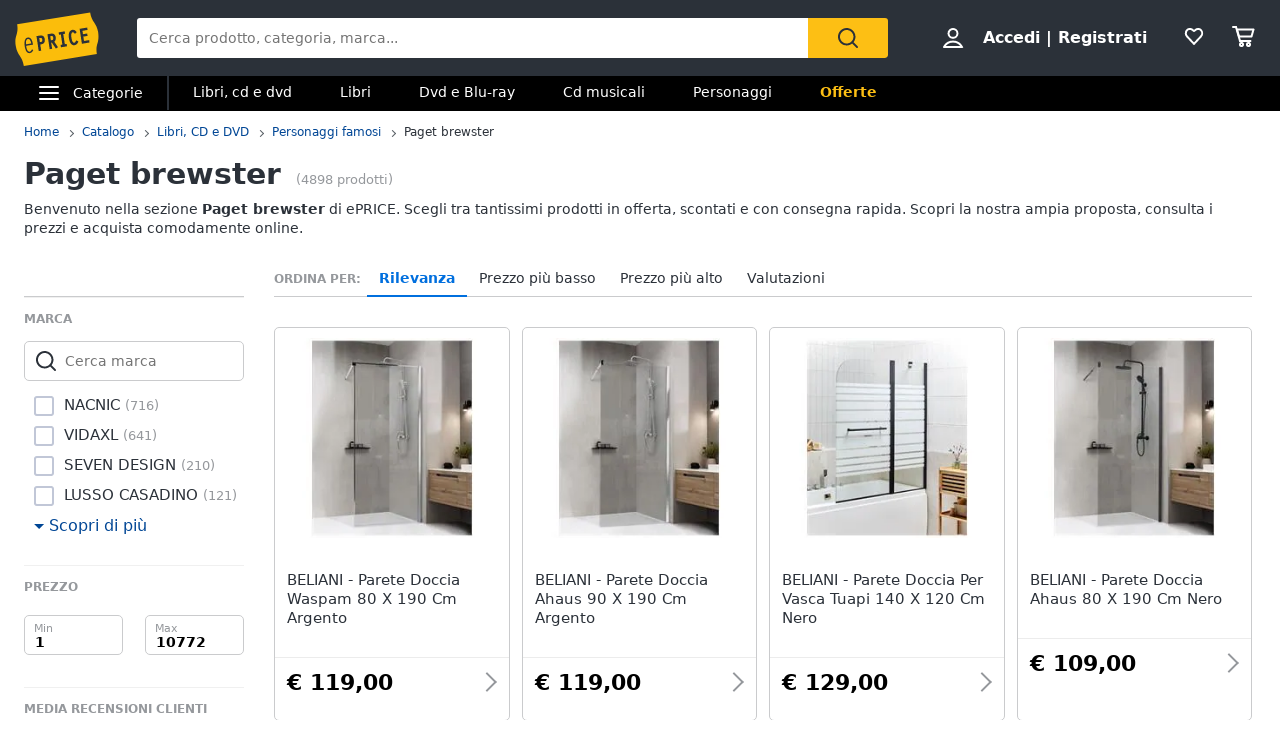

--- FILE ---
content_type: text/html; charset=utf-8
request_url: https://www.eprice.it/pr/paget-brewster
body_size: 80251
content:

      <!DOCTYPE html>
      <html lang="it">
        <head>
           
        <!-- Google Tag Manager -->
        <script>(function(w,d,s,l,i){w[l]=w[l]||[];w[l].push({'gtm.start':
          new Date().getTime(),event:'gtm.js'});var f=d.getElementsByTagName(s)[0],
          j=d.createElement(s),dl=l!='dataLayer'?'&l='+l:'';j.async=true;j.src=
          'https://www.googletagmanager.com/gtm.js?id='+i+dl;
          f.parentNode.insertBefore(j,f);
          })(window,document,'script','dataLayer','GTM-WXK85VH');
        </script>
        <!-- // Google Tag Manager -->
        
          
        <!--  ADV  -->
        <link rel="dns-prefetch preconnect" href="https://ads.talkscreativity.com">
        <link rel="dns-prefetch preconnect" href="https://www.googletagservices.com">
        <link rel="dns-prefetch preconnect" href="https://securepubads.g.doubleclick.net">
        <link rel="dns-prefetch preconnect" href="https://googleads.g.doubleclick.net">
        <link rel="dns-prefetch preconnect" href="https://tpc.googlesyndication.com">
        <link rel="dns-prefetch preconnect" href="https://pagead2.googlesyndication.com">
        <link rel="preload" href="https://www.googletagservices.com/tag/js/gpt.js" as="script">
        <link rel="preload" href="https://pagead2.googlesyndication.com/pagead/js/adsbygoogle.js" as="script">        
        <script async="async" src="https://www.googletagservices.com/tag/js/gpt.js"></script>        
        <!--  // ADV  -->        
        
          
      <script
        defer
        data-domain="eprice.it"
        src="https://plausible.io/js/script.file-downloads.hash.outbound-links.pageview-props.revenue.tagged-events.js"
      ></script>
      <script>
        window.plausible =
          window.plausible ||
          function () {
            ;(window.plausible.q = window.plausible.q || []).push(arguments)
          }
      </script>
      
          <title data-react-helmet="true">Paget brewster su ePRICE</title>
          <meta data-react-helmet="true" name="description" content="Scopri e approfitta dei prezzi e delle offerte su Paget brewster. Nello store di Personaggi famosi troverai un'ampia scelta dei migliori prodotti. Consegna in tutta Italia e pagamento sicuro."/><meta data-react-helmet="true" name="robots" content="INDEX,FOLLOW"/><meta data-react-helmet="true" property="og:title" content="Paget brewster su ePRICE"/><meta data-react-helmet="true" property="og:description" content="Scopri e approfitta dei prezzi e delle offerte su Paget brewster. Nello store di Personaggi famosi troverai un'ampia scelta dei migliori prodotti. Consegna in tutta Italia e pagamento sicuro."/>
          <link data-react-helmet="true" rel="canonical" href="https://www.eprice.it/pr/paget-brewster"/><link data-react-helmet="true" rel="prev" href="https://www.eprice.it/pr/paget-brewster"/><link data-react-helmet="true" rel="next" href="https://www.eprice.it/pr/paget-brewster?pp=2"/>
          <meta charSet="utf-8" />
          <meta name="viewport" content="width=device-width, initial-scale=1.0, maximum-scale=1.0, user-scalable=0" />
          <meta name="google" content="notranslate" />
          <link rel="shortcut icon" href="https://images.eprice.it/layout/images//mobile/ico_menu/favicon.ico" type="image/x-icon">
          
        <link rel="preconnect" href="https://cs.iubenda.com/">
        <link rel="preconnect" href="https://cdn.iubenda.com/">
        <script type="text/javascript">
          var _iub = _iub || [];
          _iub.csConfiguration = {
            "askConsentAtCookiePolicyUpdate": true,
            "enableRemoteConsent": true,
            "perPurposeConsent": true,
            "promptToAcceptOnBlockedElements": true,
            "siteId": 3661441,
            "gdprAppliesGlobally": false,
            "cookiePolicyId": 39594455,
            "lang": "it",
            "banner": {
              "acceptButtonColor": "#FDBF14",
              "acceptButtonDisplay": true,
              "backgroundOverlay": true,
              "closeButtonDisplay": false,
              "customizeButtonColor": "#212121",
              "customizeButtonDisplay": true,
              "explicitWithdrawal": true,
              "fontSizeBody": "13px",
              "listPurposes": true,
              "logo": null,
              "ownerName": "ePRICE IT",
              "position": "bottom",
              "prependOnBody": true,
              "rejectButtonColor": "#212121",
              "rejectButtonDisplay": true,
              "showTitle": false,
              "acceptButtonCaption": "Accetta e chiudi",
              "customizeButtonCaption": "Opzioni cookie",
              "rejectButtonCaption": "Continua senza accettare"
            }
          }
        </script>
        <script type="text/javascript" src="//cs.iubenda.com/sync/3661441.js"></script>
        <script type="text/javascript" src="//cdn.iubenda.com/cs/iubenda_cs.js" charset="UTF-8" async></script>
        
          
          <link rel="preload" href="//static.eprice.it/assets/prd/listing/dist/main.bee2b98c227f45432c6d.css" as="style" />
<link rel="preload" href="//static.eprice.it/assets/prd/listing/dist/eprice_it-web-templates-algolia.64df530a94126a093b86.css" as="style" />
<link rel="preload" href="//static.eprice.it/assets/prd/listing/dist/966.6dd437b633a88ad1a50b.css" as="style" />
<link rel="preload" href="//static.eprice.it/assets/prd/listing/dist/views-Product.fbcd8153078a290d841b.css" as="style" />
<link rel="preload" href="//static.eprice.it/assets/prd/listing/dist/eprice_it-web-components-breadcrumb.5e0de59a63461fc67194.css" as="style" />
<link rel="preload" href="//static.eprice.it/assets/prd/listing/dist/eprice_it-web-components-filter-active.0ae89add3d1683fe4ec3.css" as="style" />
<link rel="preload" href="//static.eprice.it/assets/prd/listing/dist/eprice_it-web-components-filter-list.88faa77f976666b870ba.css" as="style" />
<link rel="preload" href="//static.eprice.it/assets/prd/listing/dist/eprice_it-web-components-navigation-sort.6fdeff96fa4289b6a58c.css" as="style" />
<link rel="preload" href="//static.eprice.it/assets/prd/listing/dist/eprice_it-web-components-paginator.090aaf836133aa1c2f8a.css" as="style" />
<link rel="preload" href="//static.eprice.it/assets/prd/listing/dist/eprice_it-web-components-links-borded.5ea59dbbd33af2bae2cc.css" as="style" />
          <link data-chunk="main" rel="stylesheet" href="//static.eprice.it/assets/prd/listing/dist/main.bee2b98c227f45432c6d.css">
<link data-chunk="eprice_it-web-templates-algolia" rel="stylesheet" href="//static.eprice.it/assets/prd/listing/dist/eprice_it-web-templates-algolia.64df530a94126a093b86.css">
<link data-chunk="views-Product" rel="stylesheet" href="//static.eprice.it/assets/prd/listing/dist/966.6dd437b633a88ad1a50b.css">
<link data-chunk="views-Product" rel="stylesheet" href="//static.eprice.it/assets/prd/listing/dist/views-Product.fbcd8153078a290d841b.css">
<link data-chunk="eprice_it-web-components-breadcrumb" rel="stylesheet" href="//static.eprice.it/assets/prd/listing/dist/eprice_it-web-components-breadcrumb.5e0de59a63461fc67194.css">
<link data-chunk="eprice_it-web-components-filter-active" rel="stylesheet" href="//static.eprice.it/assets/prd/listing/dist/eprice_it-web-components-filter-active.0ae89add3d1683fe4ec3.css">
<link data-chunk="eprice_it-web-components-filter-list" rel="stylesheet" href="//static.eprice.it/assets/prd/listing/dist/eprice_it-web-components-filter-list.88faa77f976666b870ba.css">
<link data-chunk="eprice_it-web-components-navigation-sort" rel="stylesheet" href="//static.eprice.it/assets/prd/listing/dist/eprice_it-web-components-navigation-sort.6fdeff96fa4289b6a58c.css">
<link data-chunk="eprice_it-web-components-paginator" rel="stylesheet" href="//static.eprice.it/assets/prd/listing/dist/eprice_it-web-components-paginator.090aaf836133aa1c2f8a.css">
<link data-chunk="eprice_it-web-components-links-borded" rel="stylesheet" href="//static.eprice.it/assets/prd/listing/dist/eprice_it-web-components-links-borded.5ea59dbbd33af2bae2cc.css">

          <meta name="theme-color" content="#000000" />

          <meta name="apple-itunes-app" content="app-id=929989869" />
          <meta name="google-play-app" content="app-id=it.eprice.mobileapp" />
          <link rel="apple-touch-icon" href="https://images.eprice.it/layout/images/app/512x512-logo-eprice.jpg" />
          <link rel="android-touch-icon" href="https://images.eprice.it/layout/images/app/512x512-logo-eprice.jpg" />
        </head>
        <body className="tkst1">
          <div id="root"><script type="application/ld+json">{"@context":"https://schema.org","@type":"WebSite","url":"https://www.eprice.it/","potentialAction":{"@type":"SearchAction","target":"https://www.eprice.it/sa/?qs={search_term_string}&meta=searchbox","query-input":"required name=search_term_string"}}</script><script type="application/ld+json">{"@context":"https://schema.org","@type":"Organization","url":"https://www.eprice.it","logo":"https://images.eprice.it/layout/images/logo.png"}</script><header class="ep_SiteHeader"><div style="display:none"><div></div></div><div class="ep_headerTop"><div class="ep_icoBurger" role="presentation"><div class="ep_icoBurger_inner"></div></div><a href="/" class="ep_contLogo"><svg class="ep_logoEprice " width="65" height="42" viewBox="0 0 65 42"><g fill="none" fill-rule="evenodd"><path fill="#FBBD0B" d="M58.384.53L2.24 9.652c1.286 8.01-2.387 8.606-1.101 16.615 1.286 8.01 4.96 7.413 6.245 15.422l56.145-9.12c-1.287-8.009 2.387-8.605 1.1-16.614C63.343 7.944 59.67 8.54 58.384.53"></path><path fill="#2B3139" d="M56.406 14.037l-.282-1.838-5.839.985 1.76 11.486 5.84-.986-.282-1.84-3.957.667-.514-3.356 3.265-.55-.282-1.841-3.265.551-.4-2.61 3.956-.668zm-8.778 8.027l-.175.439a3.145 3.145 0 0 1-.528.907c-.222.251-.466.412-.742.459a.994.994 0 0 1-.842-.223c-.766-.577-1.2-2.49-1.336-3.502-.106-.684-.237-1.773-.125-2.672.055-.45.17-.843.344-1.11.178-.267.38-.424.733-.489.285-.046.518.014.754.155.232.142.455.374.643.646l.271.392 1.47-1.278-.256-.34c-.735-1.005-1.826-1.697-3.172-1.462-.753.124-1.352.478-1.774.969-.634.738-.88 1.724-.96 2.708-.077.987.019 1.992.144 2.806.167 1.077.475 2.462 1.127 3.576.327.555.745 1.05 1.294 1.375.545.326 1.215.465 1.963.338l.011-.001c1.351-.227 2.244-1.263 2.718-2.452l.159-.394-.371-.183-1.35-.664zm-13.182-4.32l1.379-.233 1.197 7.806-1.379.234.282 1.84 4.657-.787-.282-1.84-1.396.235-1.196-7.805 1.395-.236-.283-1.839-4.656.786.282 1.84zm-4.558 3.586c-.139.263-.319.396-.658.462l-1.076.181-.473-3.087.83-.14c.465-.078.776-.022.98.127.207.15.398.45.496 1.077.102.658.036 1.115-.1 1.38zm1.874.404c.234-.668.262-1.4.154-2.11-.161-1.055-.65-1.825-1.26-2.284-.611-.458-1.323-.619-1.951-.514l-3.188.539 1.761 11.485 1.883-.318-.724-4.72.452-.077 3.149 4.676 1.559-1.133-2.802-4.172a2.98 2.98 0 0 0 .967-1.372zm-10.32.97c-.146.274-.347.43-.715.507l-1.005.18-.473-3.082.754-.126c.488-.083.822-.015 1.047.148.225.162.414.463.505 1.042.095.606.03 1.052-.113 1.33zm-1.706-4.364l-2.65.448 1.76 11.485 1.883-.317-.724-4.72 1.106-.188a2.774 2.774 0 0 0 1.946-1.296c.433-.707.591-1.638.427-2.705-.149-.987-.563-1.78-1.233-2.259-.667-.479-1.538-.614-2.515-.448zM10.526 20.985c1.55-.265 2.248 1.797 2.579 3.417l-4.075.735c-.138-1.655-.05-3.858 1.496-4.152m1.412 9.755c-1.954.353-2.562-2.976-2.78-4.495l4.134-.746 1.12-.2c-.33-2.314-1.266-5.885-4.028-5.415v-.002a.07.07 0 0 0-.015.003c-.006 0-.011.001-.017.003-2.754.526-2.645 4.246-2.314 6.56.33 2.303 1.271 5.895 4.057 5.393 1.219-.22 2.032-1.19 2.5-2.404l-.976-.504c-.298.789-.848 1.658-1.68 1.807"></path></g></svg></a><div class="ep_headerRight ep_vContCenter"><section class="ep_userBox ep_vContCenter undefined" role="presentation"><svg class="ep_icoUser ep_a_hideMobile" width="24" height="24" fill="none" viewBox="0 0 24 24"><path d="M3.02439 21C3.01758 21 3.0104 20.9996 3.00308 20.9989L3.00029 20.9947C3.00011 20.9918 3 20.9888 3 20.9855C3 20.9821 3.00012 20.9789 3.00031 20.9759L3.01958 20.9414C4.89569 17.5793 8.37056 15.5604 12 15.5604C15.6294 15.5604 19.1043 17.5793 20.9804 20.9414L20.9966 20.9704C20.9961 20.9706 20.9957 20.9708 20.9953 20.971C20.9559 20.9905 20.9121 21 20.878 21H3.02439ZM12.0002 11.8212C9.51893 11.8212 7.5368 9.84437 7.5368 7.41062C7.5368 4.97687 9.51893 3 12.0002 3C14.4815 3 16.4636 4.97687 16.4636 7.41062C16.4636 9.84437 14.4815 11.8212 12.0002 11.8212Z" stroke="#2A3139" stroke-width="2"></path></svg><strong><a href="/pgr/accedi" class="ep_actionLink">Accedi</a><span class="ep_a_hideMobile"><span class="ep_pipe">|</span><a href="/pgr/registrati" class="ep_actionLink">Registrati</a></span></strong></section><a href="/pgr/preferiti" class="ep_wishBox"><svg class="ep_icoWish ep_icoWish " width="24" height="24" fill="none" viewBox="0 0 24 24"><path d="M5.12648 6.02927L5.1407 6.01464C5.83986 5.28052 6.8122 4.92499 7.83323 4.92499C8.99935 4.92499 10.1465 5.35397 11.0258 6.27714L11.2758 6.53964C11.6316 6.91326 12.2132 6.95483 12.6186 6.63562L12.9519 6.37312C12.9893 6.34368 13.0245 6.3116 13.0574 6.27714C13.8727 5.42108 15.0294 4.92499 16.1666 4.92499C17.1876 4.92499 18.1599 5.28052 18.8591 6.01464L18.8733 6.02927C20.5633 7.73278 20.5849 10.6227 18.9314 12.4346L11.9999 19.88L5.06514 12.4311C5.05793 12.4233 5.0506 12.4157 5.04314 12.4082C3.36582 10.7175 3.4104 7.75908 5.12648 6.02927Z" stroke="#2A3139" stroke-width="2" stroke-linecap="round" stroke-linejoin="round"></path></svg></a><a href="/pgr/carrello" class="ep_cartBox"><svg class="ep_icoCart " width="25" height="24" fill="none" viewBox="0 0 25 24"><circle cx="10.5" cy="20.5" r="1.5" stroke="#2A3139" stroke-width="2" stroke-linejoin="round"></circle><circle cx="17.5" cy="20.5" r="1.5" stroke="#2A3139" stroke-width="2" stroke-linejoin="round"></circle><path d="M22.5 5.5H6L8 12.5H20.5L22.5 5.5Z" stroke="#2A3139" stroke-width="2" stroke-linecap="round" stroke-linejoin="round"></path><path d="M2 3H5" stroke="#2A3139" stroke-width="2" stroke-linecap="round" stroke-linejoin="round"></path><path d="M5 3L9 17" stroke="#2A3139" stroke-width="2" stroke-linecap="round" stroke-linejoin="round"></path><path d="M9 17H19.5" stroke="#2A3139" stroke-width="2" stroke-linecap="round" stroke-linejoin="round"></path></svg></a></div><form class="ep_siteSearch" action="/sa/"><div class="ep_rootAutoComplete"><input type="text" placeholder="Cerca prodotto, categoria, marca..." name="qs" autoComplete="off" value=""/></div><button class="ep_contIcoSearch ep_vContCenter" type="submit"><svg class="ep_icoSearch " width="24" height="24" viewBox="0 0 24 24"><path d="M21.727 20.448l-4.187-4.201c1.184-1.553 1.912-3.47 1.912-5.389 0-2.374-.91-4.566-2.549-6.21C15.174 2.913 12.99 2 10.714 2c-2.275 0-4.55.913-6.188 2.557-3.368 3.38-3.368 8.95 0 12.329 1.729 1.735 3.913 2.557 6.188 2.557 1.912 0 3.823-.64 5.37-1.918l4.187 4.201c.182.183.455.274.728.274.273 0 .546-.091.728-.274.364-.274.364-.913 0-1.278zM5.982 15.516c-2.64-2.648-2.64-6.94 0-9.498C7.165 4.74 8.894 4.01 10.714 4.01c1.82 0 3.459.73 4.733 2.01 1.274 1.278 2.002 2.922 2.002 4.748 0 1.827-.728 3.47-2.002 4.749-2.64 2.648-6.917 2.648-9.465 0z"></path></svg></button></form></div><div class="ep_subHeader"><div class="ep_linkCatCont"><div class="ep_linkCategorie ep_vContCenter ep_a_hideMobile" role="presentation"><div class="ep_icoBurger"><div class="ep_icoBurger_inner"></div></div><span>Categorie</span></div><section id="ep_menuPanel"><span class="ep_mask" role="presentation"></span><nav class="ep_menuRoot"><div class="ep_step" style="margin-left:-100%"><div class="ep_topMenuPanel"><a href="/pgr/accedi" class="ep_actionLink">Accedi</a><a href="/pgr/registrati" class="ep_actionLink">Registrati</a><div class="ep_contBtn"><a href="/pgr/offerte" class="ep_btn v_transparent ep_a_white">Offerte</a></div><span class="ep_closeMenuPanel" role="presentation"><svg class="ep_icoClose " width="24" height="24" viewBox="0 0 24 24"><path fill="#2A3139" fill-rule="evenodd" d="M6.697 4.575c-.39-.39-1.119-.295-1.627.213-.507.507-.602 1.235-.212 1.626l5.633 5.632L5 17.5c-.355.355-.367 1.276.141 1.783.508.508 1.207.632 1.562.277l5.65-5.65 5.233 5.232c.39.39 1.119.295 1.627-.212.507-.508.602-1.236.212-1.627l-5.233-5.232 5.368-5.368c.355-.355.23-1.054-.277-1.562s-1.207-.631-1.562-.276l-5.386 5.35-5.638-5.64z" clip-rule="evenodd"></path></svg></span></div><ul class="ep_menuListCat"><li class="ep_showSubMenu " role="presentation"><svg class="ep_icoElettrodomestici ep_ico" width="32" height="32" viewBox="0 0 32 32"><path d="M23.3899 9C23.9422 9 24.3899 8.55228 24.3899 8C24.3899 7.44772 23.9422 7 23.3899 7C22.8376 7 22.3899 7.44772 22.3899 8C22.3899 8.55228 22.8376 9 23.3899 9Z" fill="#95989C"></path><path d="M20 9C20.5523 9 21 8.55228 21 8C21 7.44772 20.5523 7 20 7C19.4477 7 19 7.44772 19 8C19 8.55228 19.4477 9 20 9Z" fill="#95989C"></path><path fill-rule="evenodd" clip-rule="evenodd" d="M26 4H6V28H26V4ZM4 2V30H28V2H4Z" fill="#95989C"></path><path fill-rule="evenodd" clip-rule="evenodd" d="M16 23C18.2091 23 20 21.2091 20 19C20 16.7909 18.2091 15 16 15C13.7909 15 12 16.7909 12 19C12 21.2091 13.7909 23 16 23ZM16 25C19.3137 25 22 22.3137 22 19C22 15.6863 19.3137 13 16 13C12.6863 13 10 15.6863 10 19C10 22.3137 12.6863 25 16 25Z" fill="#95989C"></path><path d="M8 8C8 7.44772 8.44772 7 9 7H13C13.5523 7 14 7.44772 14 8V8C14 8.55228 13.5523 9 13 9H9C8.44772 9 8 8.55228 8 8V8Z" fill="#95989C"></path></svg>Elettrodomestici</li><li class="ep_showSubMenu " role="presentation"><svg class="ep_icoInformatica ep_ico" width="33" height="32" viewBox="0 0 33 32"><path fill-rule="evenodd" clip-rule="evenodd" d="M27 8H7V20H27V8ZM5 6V22H29V6H5Z" fill="#95989C"></path><path fill-rule="evenodd" clip-rule="evenodd" d="M2 24L32 24V26L2 26V24Z" fill="#95989C"></path></svg>Informatica</li><li class="ep_showSubMenu " role="presentation"><svg class="ep_icoTelefonia ep_ico" width="33" height="32" viewBox="0 0 33 32"><path fill-rule="evenodd" clip-rule="evenodd" d="M24.3 3.82858H10.3L10.3 27.8286H24.3V3.82858ZM10.3 1.82858C9.19548 1.82858 8.30005 2.72401 8.30005 3.82858V27.8286C8.30005 28.9332 9.19548 29.8286 10.3 29.8286H24.3C25.4046 29.8286 26.3 28.9332 26.3 27.8286V3.82858C26.3 2.72401 25.4046 1.82858 24.3 1.82858H10.3Z" fill="#95989C"></path><path d="M19 24C19 25.1046 18.1046 26 17 26C15.8954 26 15 25.1046 15 24C15 22.8954 15.8954 22 17 22C18.1046 22 19 22.8954 19 24Z" fill="#95989C"></path></svg>Telefonia</li><li class="ep_showSubMenu " role="presentation"><svg class="ep_icoAudio ep_ico" width="33" height="32" viewBox="0 0 33 32"><path fill-rule="evenodd" clip-rule="evenodd" d="M29 5H5V21H29V5ZM3 3V23H31V3H3Z" fill="#95989C"></path><path fill-rule="evenodd" clip-rule="evenodd" d="M18 22L18 26L16 26L16 22L18 22Z" fill="#95989C"></path><path fill-rule="evenodd" clip-rule="evenodd" d="M8 26L26 26V28L8 28V26Z" fill="#95989C"></path></svg>Tv e Home Cinema</li><li class="ep_showSubMenu " role="presentation"><svg class="ep_icoMenuDefault ep_ico" width="32" height="32" viewBox="0 0 32 32"><path fill-rule="evenodd" clip-rule="evenodd" d="M10.9502 13.2985L16.5018 15.2964L22.052 13.2985L29 15.7981L16.5011 20.2919L4.00216 15.7981L10.9502 13.2985ZM10.9501 14.8927L8.43451 15.7977L16.5011 18.6979L24.5677 15.7977L22.0521 14.8927L16.5019 16.8906L10.9501 14.8927ZM16.5 12.4004L8.43082 9.49727L16.5 6.59413L24.5692 9.49727L16.5 12.4004ZM16.5 13.9945L29 9.49727L16.5 5L4 9.49727L16.5 13.9945ZM29 22.5027L22.0574 20.0062L16.5014 22.004L10.9455 20.0062L4.00288 22.5027L16.5014 26.9995L16.5 27H16.5029L16.5014 26.9995L29 22.5027ZM16.5014 25.4054L24.5682 22.5031L22.0574 21.6002L16.5014 23.598L10.9455 21.6002L8.43472 22.5031L16.5014 25.4054ZM16.5 20.2915L16.5011 20.2919L16.5025 20.2914L16.5 20.2915Z" fill="#95989C"></path></svg>Smart home</li><li class="ep_showSubMenu " role="presentation"><svg class="ep_icoVideogiochi ep_ico" width="32" height="32" viewBox="0 0 32 32"><path fill-rule="evenodd" clip-rule="evenodd" d="M3.13692 15.1631C3.76052 12.4348 6.18745 10.5 8.98607 10.5H23.901C26.761 10.5 29.2235 12.5188 29.7844 15.3233L31.1773 22.2875C31.9753 26.2774 28.9235 30 24.8545 30C22.1207 30 19.684 28.276 18.7741 25.698L17.5562 22.2473C17.3982 21.7995 16.9749 21.5 16.5 21.5C16.0251 21.5 15.6018 21.7995 15.4437 22.2473L14.2632 25.592C13.331 28.2335 10.8342 30 8.03303 30C3.78991 30 0.646785 26.0574 1.59226 21.9209L3.13692 15.1631ZM8.98607 12.5C7.12032 12.5 5.50237 13.7899 5.08664 15.6087L3.54197 22.3666C2.88271 25.2509 5.07436 28 8.03303 28C9.98627 28 11.7272 26.7683 12.3773 24.9264L13.5578 21.5817C13.998 20.3342 15.1771 19.5 16.5 19.5C17.8228 19.5 19.0019 20.3342 19.4422 21.5817L20.6601 25.0324C21.2878 26.8108 22.9686 28 24.8545 28C27.6614 28 29.7666 25.4321 29.2161 22.6797L27.8233 15.7155C27.4493 13.8458 25.8077 12.5 23.901 12.5H8.98607Z" fill="#95989C"></path><path fill-rule="evenodd" clip-rule="evenodd" d="M13.2531 2.00067C13.3436 2.00098 13.4263 2.00126 13.5 2.00126L23.3332 2.00126V4.00126L13.5 4.00126C13.4208 4.00126 13.3349 4.00102 13.2433 4.00077C12.4342 3.99854 11.1753 3.99507 10.0697 4.14249C9.44577 4.22568 8.96274 4.34649 8.66237 4.49193C8.58051 4.53157 8.53019 4.56306 8.50057 4.58491C8.50494 4.897 8.53381 5.07454 8.56755 5.17762C8.59197 5.2522 8.60923 5.26384 8.62533 5.2747C8.62623 5.2753 8.62713 5.27591 8.62803 5.27653C8.67366 5.30782 8.80542 5.37468 9.13153 5.42584C9.4535 5.47635 9.89288 5.50126 10.5 5.50126H17.8332V11H15.8332V7.50126H10.5C9.85712 7.50126 9.2965 7.47618 8.82159 7.40168C8.35083 7.32783 7.88884 7.19469 7.49697 6.92598C6.61253 6.31951 6.5 5.33778 6.5 4.50126C6.5 3.52608 7.21563 2.97034 7.79076 2.69185C8.38101 2.40605 9.11673 2.25186 9.80533 2.16004C11.057 1.99315 12.4579 1.99794 13.2531 2.00067ZM8.46305 4.62006C8.46198 4.61991 8.46509 4.6148 8.47556 4.60518C8.46935 4.61539 8.46411 4.62021 8.46305 4.62006Z" fill="#95989C"></path><path d="M23.8333 16C23.8333 16.5523 23.3855 17 22.8333 17C22.281 17 21.8333 16.5523 21.8333 16C21.8333 15.4477 22.281 15 22.8333 15C23.3855 15 23.8333 15.4477 23.8333 16Z" fill="#95989C"></path><path fill-rule="evenodd" clip-rule="evenodd" d="M22.8333 15.2C22.3915 15.2 22.0333 15.5582 22.0333 16C22.0333 16.4418 22.3915 16.8 22.8333 16.8C23.2751 16.8 23.6333 16.4418 23.6333 16C23.6333 15.5582 23.2751 15.2 22.8333 15.2ZM21.6333 16C21.6333 15.3373 22.1706 14.8 22.8333 14.8C23.496 14.8 24.0333 15.3373 24.0333 16C24.0333 16.6628 23.496 17.2 22.8333 17.2C22.1706 17.2 21.6333 16.6628 21.6333 16Z" fill="#95989C"></path><path d="M23.8333 20C23.8333 20.5523 23.3855 21 22.8333 21C22.281 21 21.8333 20.5523 21.8333 20C21.8333 19.4477 22.281 19 22.8333 19C23.3855 19 23.8333 19.4477 23.8333 20Z" fill="#95989C"></path><path fill-rule="evenodd" clip-rule="evenodd" d="M22.8333 19.2C22.3915 19.2 22.0333 19.5582 22.0333 20C22.0333 20.4418 22.3915 20.8 22.8333 20.8C23.2751 20.8 23.6333 20.4418 23.6333 20C23.6333 19.5582 23.2751 19.2 22.8333 19.2ZM21.6333 20C21.6333 19.3373 22.1706 18.8 22.8333 18.8C23.496 18.8 24.0333 19.3373 24.0333 20C24.0333 20.6628 23.496 21.2 22.8333 21.2C22.1706 21.2 21.6333 20.6628 21.6333 20Z" fill="#95989C"></path><path d="M20.8333 17C21.3855 17 21.8333 17.4477 21.8333 18C21.8333 18.5523 21.3855 19 20.8333 19C20.281 19 19.8333 18.5523 19.8333 18C19.8333 17.4477 20.281 17 20.8333 17Z" fill="#95989C"></path><path fill-rule="evenodd" clip-rule="evenodd" d="M20.0333 18C20.0333 18.4418 20.3915 18.8 20.8333 18.8C21.2751 18.8 21.6333 18.4418 21.6333 18C21.6333 17.5582 21.2751 17.2 20.8333 17.2C20.3915 17.2 20.0333 17.5582 20.0333 18ZM20.8333 19.2C20.1706 19.2 19.6333 18.6628 19.6333 18C19.6333 17.3373 20.1706 16.8 20.8333 16.8C21.496 16.8 22.0333 17.3373 22.0333 18C22.0333 18.6628 21.496 19.2 20.8333 19.2Z" fill="#95989C"></path><path d="M24.8333 17C25.3855 17 25.8333 17.4477 25.8333 18C25.8333 18.5523 25.3855 19 24.8333 19C24.281 19 23.8333 18.5523 23.8333 18C23.8333 17.4477 24.281 17 24.8333 17Z" fill="#95989C"></path><path fill-rule="evenodd" clip-rule="evenodd" d="M24.0333 18C24.0333 18.4418 24.3915 18.8 24.8333 18.8C25.2751 18.8 25.6333 18.4418 25.6333 18C25.6333 17.5582 25.2751 17.2 24.8333 17.2C24.3915 17.2 24.0333 17.5582 24.0333 18ZM24.8333 19.2C24.1706 19.2 23.6333 18.6628 23.6333 18C23.6333 17.3373 24.1706 16.8 24.8333 16.8C25.496 16.8 26.0333 17.3373 26.0333 18C26.0333 18.6628 25.496 19.2 24.8333 19.2Z" fill="#95989C"></path><path fill-rule="evenodd" clip-rule="evenodd" d="M9.83325 15C10.3855 15 10.8333 15.4477 10.8333 16L10.8333 20C10.8333 20.5523 10.3855 21 9.83325 21C9.28097 21 8.83325 20.5523 8.83325 20L8.83325 16C8.83325 15.4477 9.28097 15 9.83325 15Z" fill="#95989C"></path><path fill-rule="evenodd" clip-rule="evenodd" d="M6.83325 18C6.83325 17.4477 7.28097 17 7.83325 17H11.8333C12.3855 17 12.8333 17.4477 12.8333 18C12.8333 18.5523 12.3855 19 11.8333 19H7.83325C7.28097 19 6.83325 18.5523 6.83325 18Z" fill="#95989C"></path></svg>Videogiochi</li><li class="ep_showSubMenu " role="presentation"><svg class="ep_icoAudio ep_ico" width="32" height="32" viewBox="0 0 32 32"><path d="M25.9211 15.1803C25.75 10.0984 21.3707 6 16 6C10.6293 6 6.25 10.0984 6.07895 15.1803C4.33366 15.3443 3 16.7544 3 18.459V22.7213C3 24.5246 4.53947 26 6.42105 26H10.1842V15.1803H8.81579C8.98684 11.5403 12.1339 8.62295 16 8.62295C19.8661 8.62295 23.0132 11.5405 23.1842 15.1803H21.8158V26H25.5789C27.4605 26 29 24.5246 29 22.7213V18.459C29 16.7544 27.6663 15.3443 25.9211 15.1803ZM7.44737 23.377H6.42105C6.04419 23.377 5.73684 23.0825 5.73684 22.7213V18.459C5.73684 18.0978 6.0442 17.8033 6.42105 17.8033H7.44737V23.377ZM26.2632 22.7213C26.2632 23.0825 25.9558 23.377 25.5789 23.377H24.5526V17.8033H25.5789C25.9558 17.8033 26.2632 18.0978 26.2632 18.459V22.7213Z" fill="#95989C"></path></svg>Audio e musica</li><li class="ep_showSubMenu " role="presentation"><svg class="ep_icoClima ep_ico" width="33" height="32" viewBox="0 0 33 32"><path fill-rule="evenodd" clip-rule="evenodd" d="M20 13H2V11H20V13Z" fill="#95989C"></path><path d="M24 12C24 12.5523 23.5523 13 23 13C22.4477 13 22 12.5523 22 12C22 11.4477 22.4477 11 23 11C23.5523 11 24 11.4477 24 12Z" fill="#95989C"></path><path d="M28 12C28 12.5523 27.5523 13 27 13C26.4477 13 26 12.5523 26 12C26 11.4477 26.4477 11 27 11C27.5523 11 28 11.4477 28 12Z" fill="#95989C"></path><path fill-rule="evenodd" clip-rule="evenodd" d="M3 6H30V15H27.7323C28.6032 15.5106 29.3444 16.1947 29.8996 17H30H32V15V6V4H30H3H1V6V15V17H3H18.1004C18.6556 16.1947 19.3968 15.5106 20.2677 15H3V6Z" fill="#95989C"></path><path d="M28.3537 17.8538L27.6462 17.1463L25.2925 19.5H24.5V18.7075L26.8537 16.3538L26.1462 15.6463L24.5 17.2925V15H23.5V17.2925L21.8538 15.6463L21.1463 16.3538L23.5 18.7075V19.5H22.7075L20.3538 17.1463L19.6463 17.8538L21.2925 19.5H19V20.5H21.2925L19.6463 22.1462L20.3538 22.8537L22.7075 20.5H23.5V21.2925L21.1463 23.6462L21.8538 24.3537L23.5 22.7075V25H24.5V22.7075L26.1462 24.3537L26.8537 23.6462L24.5 21.2925V20.5H25.2925L27.6462 22.8537L28.3537 22.1462L26.7075 20.5H29V19.5H26.7075L28.3537 17.8538Z" fill="#95989C"></path></svg>Clima</li><li class="ep_showSubMenu " role="presentation"><svg class="ep_icoArredo ep_ico" width="32" height="32" viewBox="0 0 32 32"><path fill="#95989C" d="M32,15.4c-0.2-2-1.8-3.5-3.7-3.6h-0.2V9.7c0-2.1-1.6-3.7-3.6-3.7H7.6c-2,0-3.6,1.7-3.6,3.7v2.1H3.7 c-1.9,0.1-3.5,1.6-3.7,3.6c-0.2,1.6,0.7,3.2,2.1,3.9v2.1c0,1.2,0.7,2.3,1.8,2.8V26c0,0.6,0.4,1,1,1c0.5,0,1-0.5,1-1v-1.5h20.1v1.4 c0,0.6,0.4,1,1,1c0.5,0,1-0.5,1-1v-1.7c1.1-0.5,1.8-1.6,1.8-2.8v-2.1C31.3,18.6,32.1,17,32,15.4z M5.9,9.7C5.9,8.8,6.7,8,7.6,8h16.8 c0.4,0,0.9,0.2,1.2,0.5c0.3,0.3,0.5,0.8,0.5,1.2v2.8c-0.2,0.1-0.4,0.3-0.5,0.5c-0.4,0.4-0.7,0.8-0.9,1.3H7.3 c-0.2-0.5-0.5-0.9-0.9-1.3c-0.2-0.2-0.3-0.3-0.5-0.5L5.9,9.7z M24.4,16.3v2H7.6v-2H24.4z M28.6,17.6c-0.4,0.1-0.8,0.5-0.8,1v2.8 c0,0.6-0.4,1-1,1H5.1c-0.5,0-1-0.5-1-1v-2.8c0-0.5-0.3-0.9-0.8-1c-0.9-0.2-1.5-1.1-1.4-2c0.1-0.9,0.8-1.7,1.7-1.7h0.1 c0.5,0,0.9,0.2,1.3,0.5c0.4,0.3,0.6,0.8,0.6,1.3v3.5c0,0.6,0.5,1,1,1h18.8c0.5,0,1-0.5,1-1v-3.5c0-0.5,0.2-1,0.6-1.3 c0.3-0.4,0.8-0.6,1.3-0.5c0.9,0,1.7,0.8,1.7,1.7C30.1,16.5,29.5,17.4,28.6,17.6z"></path></svg>Arredo</li><li class="ep_showSubMenu " role="presentation"><svg class="ep_icoBrico ep_ico" width="33" height="32" viewBox="0 0 33 32"><path fill-rule="evenodd" clip-rule="evenodd" d="M1 9.35715C1 8.80486 1.44772 8.35715 2 8.35715L7.77778 8.35715C8.33006 8.35715 8.77778 8.80486 8.77778 9.35715C8.77778 9.90943 8.33006 10.3571 7.77778 10.3571L2 10.3571C1.44772 10.3571 1 9.90943 1 9.35715Z" fill="#95989C"></path><path fill-rule="evenodd" clip-rule="evenodd" d="M12.9285 8.07144H10.6428C9.97212 8.07144 9.42847 8.6151 9.42847 9.28573C9.42847 9.95636 9.97212 10.5 10.6428 10.5H12.9285V8.07144ZM10.6428 6.07144C8.86755 6.07144 7.42847 7.51053 7.42847 9.28573C7.42847 11.0609 8.86755 12.5 10.6428 12.5H14.9285V6.07144H10.6428Z" fill="#95989C"></path><path fill-rule="evenodd" clip-rule="evenodd" d="M13.3333 6C13.3333 4.89543 14.2287 4 15.3333 4H29.9999C31.1045 4 31.9999 4.89543 31.9999 6V12.2949C31.9999 13.3995 31.1045 14.2949 29.9999 14.2949L28.467 14.2949L31.9999 19.1931V27.4286H21.6666V23.2713L24.5738 20.1363L20.2402 14.2949H15.3333C14.2287 14.2949 13.3333 13.3995 13.3333 12.2949V6ZM29.9999 6H15.3333V12.2949H21.2468L27.1696 20.2785L23.6666 24.0559V25.4286H29.9999V19.8391L26.8449 15.4649C25.8908 14.1421 26.836 12.2949 28.467 12.2949H29.9999V6Z" fill="#95989C"></path><path fill-rule="evenodd" clip-rule="evenodd" d="M18.2144 16.7857C18.2144 16.2334 18.6621 15.7857 19.2144 15.7857L22.5477 15.7857C23.1 15.7857 23.5477 16.2334 23.5477 16.7857C23.5477 17.338 23.1 17.7857 22.5477 17.7857H19.2144C18.6621 17.7857 18.2144 17.338 18.2144 16.7857Z" fill="#95989C"></path></svg>Brico e Giardinaggio</li><li class="ep_showSubMenu " role="presentation"><svg class="ep_icoSalute ep_ico" width="32" height="32" fill="none" viewBox="0 0 32 32"><path d="M15.2307 30H1.71511C1.3218 30 1 29.6705 1 29.2677V7.29798C1 6.12626 1.92964 5.17424 3.07382 5.17424H13.872C15.0161 5.17424 15.9458 6.12626 15.9458 7.29798V29.2677C15.9458 29.6705 15.624 30 15.2307 30ZM2.43022 28.5353H14.5156V7.29798C14.5156 6.93182 14.2295 6.63889 13.872 6.63889H3.07382C2.71626 6.63889 2.43022 6.93182 2.43022 7.29798V28.5353Z" fill="#95989C"></path><path d="M12.549 6.67551H4.86159C4.46828 6.67551 4.14648 6.34596 4.14648 5.94318V1.73232C4.14648 1.32955 4.46828 1 4.86159 1H12.549C12.9423 1 13.2641 1.32955 13.2641 1.73232V5.94318C13.2641 6.34596 12.9423 6.67551 12.549 6.67551ZM5.5767 5.21086H11.8339V2.46465H5.5767V5.21086Z" fill="#95989C"></path><path d="M15.2307 23.8851H1.71511C1.3218 23.8851 1 23.5556 1 23.1528V12.1313C1 11.7285 1.3218 11.399 1.71511 11.399H15.2307C15.624 11.399 15.9458 11.7285 15.9458 12.1313V23.1528C15.9458 23.5556 15.624 23.8851 15.2307 23.8851ZM2.43022 22.4205H14.5156V12.8636H2.43022V22.4205Z" fill="#95989C"></path><path d="M8.47292 20.3333C8.07961 20.3333 7.75781 20.0038 7.75781 19.601V15.6831C7.75781 15.2803 8.07961 14.9508 8.47292 14.9508C8.86623 14.9508 9.18803 15.2803 9.18803 15.6831V19.5644C9.18803 20.0038 8.86623 20.3333 8.47292 20.3333Z" fill="#95989C"></path><path d="M10.368 18.3561H6.5779C6.18459 18.3561 5.86279 18.0265 5.86279 17.6237C5.86279 17.221 6.18459 16.8914 6.5779 16.8914H10.368C10.7613 16.8914 11.0831 17.221 11.0831 17.6237C11.0831 18.0265 10.7613 18.3561 10.368 18.3561Z" fill="#95989C"></path><path d="M31.2849 30H18.699C18.3057 30 17.9839 29.6705 17.9839 29.2677V22.6402C17.9839 20.2235 19.1638 17.9899 21.1304 16.6717V13.596C21.1304 13.1932 21.4522 12.8636 21.8455 12.8636H28.1384C28.5318 12.8636 28.8536 13.1932 28.8536 13.596V16.6717C30.7844 17.9899 32 20.2601 32 22.6402V29.2677C32 29.6705 31.6782 30 31.2849 30ZM19.4141 28.5354H30.5341V22.6402C30.5341 20.6263 29.4614 18.7222 27.7451 17.697C27.5306 17.5505 27.3876 17.3308 27.3876 17.0745V14.3283H22.5606V17.0745C22.5606 17.3308 22.4176 17.5871 22.203 17.697C20.4868 18.7222 19.4141 20.5897 19.4141 22.6402V28.5354Z" fill="#95989C"></path><path d="M30.3195 13.4861C30.1407 13.4861 29.962 13.4129 29.8189 13.2664L27.8166 11.2159H21.8455C21.4522 11.2159 21.1304 10.8864 21.1304 10.4836C21.1304 10.0808 21.4522 9.75127 21.8455 9.75127H28.1384C28.3172 9.75127 28.496 9.8245 28.639 9.97096L30.8559 12.2412C31.1419 12.5341 31.1419 12.9735 30.8559 13.2664C30.7128 13.4129 30.4983 13.4861 30.3195 13.4861Z" fill="#95989C"></path><path d="M24.992 14.3283C24.5987 14.3283 24.2769 13.9987 24.2769 13.596V10.4836C24.2769 10.0808 24.5987 9.75127 24.992 9.75127C25.3853 9.75127 25.7071 10.0808 25.7071 10.4836V13.596C25.7071 13.9987 25.3853 14.3283 24.992 14.3283Z" fill="#95989C"></path><path d="M27.316 25.3497H22.6677C22.2744 25.3497 21.9526 25.0202 21.9526 24.6174V22.3472C21.9526 21.9444 22.2744 21.6149 22.6677 21.6149H27.2802C27.6735 21.6149 27.9953 21.9444 27.9953 22.3472V24.6174C28.0311 25.0202 27.7093 25.3497 27.316 25.3497ZM23.3829 23.8851H26.5651V23.0795H23.3829V23.8851Z" fill="#95989C"></path></svg>Salute e igiene</li><li class="ep_showSubMenu " role="presentation"><svg class="ep_icoBeauty ep_ico" width="32" height="32" viewBox="0 0 32 32"><path d="M16,20.3c-4.6,0-8.4-4.1-8.4-9.1s3.8-9.1,8.4-9.1c4.6,0,8.4,4.1,8.4,9.1S20.6,20.3,16,20.3z M16,4.1
              c-3.5,0-6.4,3.2-6.4,7.1s2.9,7.1,6.4,7.1c3.5,0,6.4-3.2,6.4-7.1S19.5,4.1,16,4.1z" fill="#95989C"></path><path d="M16,24.5c-6.8,0-12.3-6-12.3-13.4h2c0,6.3,4.6,11.4,10.3,11.4s10.3-5.1,10.3-11.4h2
              C28.3,18.5,22.8,24.5,16,24.5z" fill="#95989C"></path><rect x="15" y="23.5" width="2" height="5.4" fill="#95989C"></rect><rect x="11.4" y="27.9" width="8.9" height="2" fill="#95989C"></rect></svg>Beauty</li><li class="ep_showSubMenu " role="presentation"><svg class="ep_icoGiocattoli ep_ico" width="32" height="32" fill="none" viewBox="0 0 32 32"><path fill-rule="evenodd" clip-rule="evenodd" d="M2.91725 23.7574L2.0639 25.8024L2.06362 25.8022C1.90081 26.1942 2.06081 26.6545 2.42572 26.8323C6.71762 28.935 11.2862 30 16.0021 30C20.7165 30 25.2851 28.9335 29.5784 26.8323C29.9391 26.6561 30.0991 26.1957 29.9363 25.8037L29.0815 23.7588C29.0029 23.5704 28.8584 23.4245 28.6801 23.3516C28.5005 23.2802 28.304 23.2863 28.13 23.3714C27.5335 23.6646 26.93 23.9304 26.3222 24.1781C26.5903 20.0443 25.9868 17.899 25.3215 16.439C26.3054 16.3722 27.2078 15.6869 27.6163 14.6326C28.21 13.1013 28.6268 9.80428 28.3054 6.4983L28.7616 6.31903C28.951 6.24457 29.1026 6.08809 29.1812 5.88602C29.2584 5.68397 29.2542 5.45605 29.1686 5.25855C28.109 2.79575 25.2864 1.50132 22.4596 2.17893C20.0738 2.75028 17.525 4.94078 17.525 9.37118C17.525 10.6808 17.6709 11.5529 17.8323 12.2092H12.0443C11.0506 12.2092 10.2421 13.0813 10.2351 14.1554C8.54825 14.6856 5.66817 17.0604 5.39168 24.0598C4.88078 23.8456 4.37269 23.6161 3.86884 23.3685C3.69483 23.2834 3.49552 23.2758 3.31867 23.3487C3.14041 23.4232 2.99585 23.5691 2.91725 23.7574ZM6.81227 24.6129C7.60661 24.8969 8.40799 25.14 9.21777 25.3481C9.789 22.5678 11.754 20.4133 14.2552 19.7163V16.1338H12.0461C11.5689 16.1338 11.1352 15.9287 10.811 15.599C9.79623 15.7525 6.95281 17.5027 6.81227 24.6129ZM10.6226 25.6704C11.1827 22.9795 13.3876 21.0272 15.9995 21.0272C18.6116 21.0272 20.8166 22.9797 21.378 25.6704C19.6149 26.0229 17.82 26.2022 15.9995 26.2022C14.1791 26.2022 12.384 26.0244 10.6226 25.6704ZM16.3069 16.1351V19.4882C16.2791 19.4866 16.2514 19.4846 16.2236 19.4826C16.1488 19.4773 16.0739 19.4719 15.9982 19.473C15.932 19.473 15.867 19.4773 15.802 19.4817C15.765 19.4841 15.728 19.4866 15.6908 19.4882V16.1351H16.3069ZM12.0444 13.7665H17.8985C18.1063 13.7665 18.2747 13.9489 18.2747 14.1722C18.2747 14.3956 18.1049 14.5779 17.8985 14.5779L12.0444 14.5794C11.8394 14.5794 11.671 14.3971 11.671 14.1737C11.671 13.9489 11.8381 13.7665 12.0444 13.7665ZM26.9077 7.04366C27.1294 9.86813 26.7982 12.7197 26.2901 14.0294L26.2903 14.029C26.0278 14.7066 25.451 14.9466 25.013 14.8828C24.5948 14.8221 24.293 14.4954 24.1527 13.9758C24.1246 13.8619 24.0979 13.7464 24.0839 13.6249C24.0197 13.0794 23.8416 12.6646 23.685 12.2999L23.6825 12.294L23.6823 12.2935C23.4536 11.7635 23.2727 11.3442 23.4158 10.4693C23.4846 10.0469 23.2249 9.64281 22.8333 9.56836C22.4432 9.4924 22.0698 9.77501 22.001 10.1989C21.7794 11.5579 22.113 12.3311 22.381 12.9523L22.3814 12.9533C22.5176 13.2663 22.6228 13.514 22.6593 13.8193C22.6593 13.8224 22.6593 13.8254 22.6607 13.8285C22.6733 13.9378 22.6902 14.0427 22.7098 14.143C22.7159 14.1756 22.7233 14.2066 22.7307 14.2372C22.7336 14.2494 22.7365 14.2615 22.7393 14.2736C22.7443 14.2938 22.7488 14.3143 22.7533 14.3347C22.7603 14.3665 22.7673 14.3981 22.7758 14.4286C22.94 15.053 23.2207 15.5772 23.5141 16.1226C24.3057 17.592 25.2839 19.4087 24.8348 24.7325C24.1541 24.9665 23.4678 25.1716 22.7758 25.3494C22.2059 22.5662 20.2394 20.4119 17.7383 19.7175V16.135H17.8927L17.8941 16.1366C18.8949 16.1366 19.7075 15.2569 19.7075 14.1736C19.7075 13.6282 19.6107 13.2028 19.4928 12.7865L20.0738 12.589C20.4514 12.4599 20.6619 12.0238 20.544 11.6136C20.4247 11.2034 20.0219 10.9755 19.643 11.1047L19.1054 11.2885C19.0535 10.9923 19.0128 10.6459 18.9875 10.2432L19.7833 10.3359C19.81 10.3389 19.8366 10.3405 19.8619 10.3405C20.224 10.3405 20.5356 10.0457 20.5749 9.64613C20.6184 9.21924 20.3321 8.83484 19.9377 8.78926L18.9903 8.67835C19.0226 8.2788 19.0816 7.89744 19.1672 7.53585L19.9798 7.9825C20.0851 8.04024 20.196 8.06759 20.3054 8.06759C20.5679 8.06759 20.8191 7.9126 20.9469 7.64216C21.1265 7.25929 20.9862 6.79136 20.6325 6.59689L19.7034 6.08489C19.8844 5.74609 20.0963 5.43919 20.3377 5.16116L20.8879 6.02869C21.0269 6.24747 21.2514 6.36598 21.4802 6.36598C21.6219 6.36598 21.7623 6.32192 21.8872 6.22924C22.2142 5.98615 22.297 5.50152 22.0725 5.14752L21.4788 4.21318C21.7932 4.02934 22.1357 3.88501 22.502 3.77562L22.6704 4.87406C22.7294 5.25541 23.0339 5.52584 23.3792 5.52584C23.4171 5.52584 23.4578 5.52281 23.4971 5.51521C23.8873 5.4438 24.1525 5.04421 24.088 4.62034L23.9266 3.56445C25.3427 3.56293 26.6621 4.16458 27.4368 5.18403L26.0936 5.7082C25.7203 5.85405 25.5266 6.29919 25.6613 6.70334C25.7666 7.01935 26.0431 7.21685 26.3378 7.21685C26.4192 7.21685 26.5021 7.20318 26.5821 7.17128L26.9077 7.04366ZM28.3266 25.7266C24.4121 27.5284 20.2691 28.443 15.9996 28.4431C11.7286 28.4431 7.58543 27.5299 3.67224 25.7266L3.9347 25.0991C7.76776 26.863 11.8225 27.7578 15.9994 27.7578C20.1778 27.7578 24.2326 26.8645 28.0642 25.0991L28.3266 25.7266ZM24.8179 10.0796C24.8179 11.1173 26.2551 11.1173 26.2551 10.0796C26.2551 9.04191 24.8179 9.04191 24.8179 10.0796Z" fill="#95989C"></path></svg>Giocattoli</li><li class="ep_showSubMenu " role="presentation"><svg class="ep_icoInfanzia ep_ico" width="32" height="32" fill="none" viewBox="0 0 32 32"><path d="M18.3,19.5c-0.3,0-0.5-0.1-0.7-0.3l-4.7-4.7c-0.2-0.2-0.3-0.4-0.3-0.7s0.1-0.5,0.3-0.7l0.2-0.2 c1.2-1.2,2-2.8,2.2-4.6c0.2-1.7,1-3.2,2.3-4.4c1.4-1.3,3.2-2,5.1-2c1.9,0,3.7,0.7,5,1.9c1.5,1.4,2.4,3.3,2.5,5.4 c0,2.1-0.7,4-2.2,5.5c-1.2,1.2-2.7,1.9-4.3,2.1c-1.7,0.2-3.3,1-4.5,2.2L19,19.2C18.8,19.4,18.5,19.5,18.3,19.5L18.3,19.5z M14.9,13.7l3.4,3.4c1.4-1.2,3.2-2,5.1-2.3c1.2-0.2,2.3-0.7,3.1-1.6c1.1-1.1,1.6-2.5,1.6-4c0-1.5-0.7-2.9-1.8-3.9 c-1-0.9-2.3-1.4-3.7-1.4c-1.4,0-2.8,0.5-3.8,1.5c-0.9,0.9-1.5,2-1.7,3.2C16.9,10.5,16.1,12.3,14.9,13.7z" fill="#95989C"></path><path d="M20,26.9c-0.9,0-1.7-0.3-2.4-1L6.1,14.4c-1.3-1.3-1.3-3.4,0-4.7c1.3-1.3,3.5-1.3,4.7,0l11.5,11.5 c1.3,1.3,1.3,3.4,0,4.7C21.7,26.5,20.9,26.9,20,26.9z M8.5,10.7c-0.4,0-0.7,0.1-1,0.4C7,11.6,7,12.4,7.5,13L19,24.5 c0.5,0.5,1.4,0.5,1.9,0c0.5-0.5,0.5-1.4,0-1.9L9.4,11.1C9.2,10.8,8.8,10.7,8.5,10.7z" fill="#95989C"></path><path d="M10,25.6c-1,0-1.9-0.4-2.6-1.1c-1.4-1.4-1.4-3.7,0-5.1l2.5-2.5c0.4-0.4,1-0.4,1.4,0l3.7,3.7 c0.2,0.2,0.3,0.4,0.3,0.7s-0.1,0.5-0.3,0.7l-2.5,2.5C11.9,25.2,11,25.6,10,25.6z M10.7,19l-1.8,1.8c-0.6,0.6-0.6,1.7,0,2.3 c0.6,0.6,1.7,0.6,2.3,0l1.8-1.8L10.7,19z" fill="#95989C"></path><path d="M6,30.1c-1.1,0-2.1-0.4-2.9-1.2c-1.6-1.6-1.6-4.2,0-5.8c0.8-0.8,1.8-1.2,2.9-1.2s2.1,0.4,2.9,1.2 c1.6,1.6,1.6,4.2,0,5.8C8.1,29.7,7.1,30.1,6,30.1z M6,23.9c-0.6,0-1.1,0.2-1.5,0.6c-0.8,0.8-0.8,2.2,0,3c0.8,0.8,2.2,0.8,3,0 c0.8-0.8,0.8-2.2,0-3C7.1,24.1,6.5,23.9,6,23.9z" fill="#95989C"></path></svg>Prima infanzia</li><li class="ep_showSubMenu " role="presentation"><svg class="ep_icoFoto ep_ico" width="32" height="32" fill="none" viewBox="0 0 32 32"><path fill-rule="evenodd" clip-rule="evenodd" d="M12.1667 5C11.6145 5 11.1667 5.44772 11.1667 6V9H4.16675C3.61446 9 3.16675 9.44772 3.16675 10V24C3.16675 24.5523 3.61446 25 4.16675 25H28.1667C28.719 25 29.1667 24.5523 29.1667 24V10C29.1667 9.44772 28.719 9 28.1667 9H21.1667V6C21.1667 5.44772 20.719 5 20.1667 5H12.1667ZM9.16675 6C9.16675 4.34315 10.5099 3 12.1667 3H20.1667C21.8236 3 23.1667 4.34315 23.1667 6V7H28.1667C29.8236 7 31.1667 8.34315 31.1667 10V24C31.1667 25.6569 29.8236 27 28.1667 27H4.16675C2.5099 27 1.16675 25.6569 1.16675 24V10C1.16675 8.34315 2.50989 7 4.16675 7H9.16675V6Z" fill="#95989C"></path><path fill-rule="evenodd" clip-rule="evenodd" d="M16.1667 14C14.5099 14 13.1667 15.3431 13.1667 17C13.1667 18.6569 14.5099 20 16.1667 20C17.8236 20 19.1667 18.6569 19.1667 17C19.1667 15.3431 17.8236 14 16.1667 14ZM11.1667 17C11.1667 14.2386 13.4053 12 16.1667 12C18.9282 12 21.1667 14.2386 21.1667 17C21.1667 19.7614 18.9282 22 16.1667 22C13.4053 22 11.1667 19.7614 11.1667 17Z" fill="#95989C"></path><path fill-rule="evenodd" clip-rule="evenodd" d="M23.1667 12C23.1667 11.4477 23.6145 11 24.1667 11H26.1667C26.719 11 27.1667 11.4477 27.1667 12C27.1667 12.5523 26.719 13 26.1667 13H24.1667C23.6145 13 23.1667 12.5523 23.1667 12Z" fill="#95989C"></path></svg>Fotografia</li><li class="ep_showSubMenu " role="presentation"><svg class="ep_icoCucina ep_ico" width="33" height="32" viewBox="0 0 33 32"><path d="M12.2152 17.7564L15.4379 14.5337L7.38116 6.477C5.53961 8.31854 5.53961 11.1959 7.38116 13.0375L12.2152 17.7564ZM19.9266 15.6847C21.6531 16.4904 24.1852 15.9149 26.0267 14.0734C28.2136 11.8865 28.674 8.77892 26.9475 7.05248C25.2211 5.32604 22.1135 5.78642 19.9266 7.97325C18.0851 9.81479 17.5096 12.2318 18.3153 14.0734L7.15096 25.2377L8.76231 26.849L16.704 18.9074L24.6456 26.849L26.2569 25.2377L18.3153 17.296L19.9266 15.6847Z" fill="#95989C"></path></svg>Casalinghi</li><li class="ep_showSubMenu " role="presentation"><svg class="ep_icoAbbigliamento ep_ico" width="32" height="32" viewBox="0 0 32 32"><path d="M3.23613 20.0039L15.0322 13.0411V11.8555C15.0322 10.5113 16.499 9.92722 16.499 9.92722C17.4483 9.46457 17.363 8.46707 17.363 8.46707C17.363 7.29567 16.3141 6.92052 15.8471 6.92052C15.0618 6.92052 14.2918 7.35584 14.2108 8.35115C14.0839 9.91302 12.3143 9.51601 12.3143 8.26147C12.3143 7.07693 13.396 4.99779 15.8613 4.99779C18.5268 4.99779 19.2924 7.6042 19.2924 8.42779C19.2924 9.04905 19.194 9.62325 18.8101 10.2784C18.1582 11.3919 16.8544 11.5669 16.8544 12.3041V13.0412L28.771 20.0303C29.9467 20.7249 30.1589 22.2014 29.9041 23.0972C29.6558 23.9667 28.7841 25.0025 27.2145 25.0025H27.2113H4.93586C3.17931 25.0025 2.37759 23.9951 2.13026 23.1256C1.87542 22.2298 1.87542 20.8419 3.23604 20.0042L3.23613 20.0039ZM4.90849 23.0478H27.1794C27.9045 23.0762 28.3519 22.0601 27.6355 21.6128L16.0177 14.8292L4.46018 21.5831C3.74268 22.0906 4.13205 23.0454 4.90863 23.0476L4.90849 23.0478Z" fill="#95989C"></path></svg>Abbigliamento</li><li class="ep_showSubMenu " role="presentation"><svg class="ep_icoSport ep_ico" width="33" height="32" viewBox="0 0 33 32"><path d="M17 4C10.3718 4 5 9.3718 5 16C4.99883 22.627 10.3718 27.9988 17 28C23.6282 28 29.0012 22.6282 29 15.9988C29.0012 9.3706 23.627 4 17 4ZM25.1306 21.8065L23.449 20.5842L19.3675 23.5503L20.012 25.5354C19.0604 25.8366 18.0491 26.0007 16.9991 26.0007C15.9491 26.0007 14.9377 25.8366 13.9874 25.5366L14.6331 23.5503L10.5504 20.5842L8.86988 21.8053C7.71206 20.1881 7.02182 18.2158 7.00424 16.0807L9.08783 16.0796L10.6464 11.282L8.96711 10.0609C10.1765 8.42728 11.8663 7.17571 13.834 6.51817L14.4785 8.49982H19.5221L20.1655 6.51934C22.1342 7.17676 23.824 8.42833 25.0336 10.062L23.3531 11.2831L24.9117 16.0807H26.9965C26.98 18.2171 26.2886 20.188 25.1308 21.8065L25.1306 21.8065Z" fill="#95989C"></path><path d="M14.4605 12.5512L12.9031 17.3488L16.9837 20.3136L21.0652 17.3488L19.5066 12.5512H14.4605Z" fill="#95989C"></path></svg>Sport</li><li class="ep_showSubMenu " role="presentation"><svg class="ep_icoAnimali ep_ico" width="32" height="32" viewBox="0 0 32 32"><path d="M10.2065 29.44C11.2959 29.4498 12.3524 29.067 13.1837 28.3616L13.3773 28.1931L13.3762 28.1942C14.1145 27.5828 15.042 27.2481 16.0001 27.2481C16.9583 27.2481 17.8858 27.5828 18.6241 28.1942L18.8198 28.3648C19.6489 29.0692 20.7055 29.4509 21.7937 29.44C24.1562 29.44 26.0802 27.7064 26.0802 25.5757V24.879C26.0649 23.6201 25.5027 22.4312 24.5402 21.6195C23.2255 20.4951 22.1493 19.1181 21.3759 17.5704L20.1269 15.0504C19.405 13.5859 17.7841 12.6398 16.0003 12.6398C14.2164 12.6398 12.5955 13.5859 11.8736 15.0482L11.0555 16.7064V16.7053C9.96175 18.9004 8.59236 20.9467 6.98121 22.7953C6.30526 23.5653 5.92902 24.5518 5.92026 25.5756C5.92026 27.7062 7.84388 29.44 10.2065 29.44ZM8.72009 24.2065C10.4384 22.2301 11.8975 20.0426 13.0634 17.6965L13.8838 16.0384C14.225 15.3482 15.0759 14.8801 16.0002 14.8801C16.9244 14.8801 17.7753 15.3482 18.1166 16.0417L19.3656 18.5617C20.2724 20.3806 21.5324 21.9981 23.0734 23.3217C23.5437 23.7045 23.8237 24.2732 23.8401 24.8792V25.5759C23.8401 26.4717 22.9214 27.2001 21.7937 27.2001C21.2447 27.2067 20.7109 27.0196 20.2865 26.6707L20.0907 26.5001C18.9554 25.5158 17.5029 24.9743 16.0002 24.9743C14.4975 24.9743 13.0448 25.5158 11.9097 26.5001L11.7161 26.6707C11.2906 27.0186 10.7569 27.2067 10.2067 27.2001C9.08674 27.2001 8.16033 26.4717 8.16033 25.5759C8.17017 25.0662 8.37009 24.5773 8.72009 24.2065Z" fill="#95989C"></path><path d="M10.3999 13.76V12.64C10.3999 10.7839 8.89602 9.28 7.03993 9.28C5.18384 9.28 3.67993 10.7839 3.67993 12.64V13.76C3.67993 15.6161 5.18384 17.12 7.03993 17.12C8.89602 17.12 10.3999 15.6161 10.3999 13.76ZM5.91993 13.76V12.64C5.91993 12.0209 6.42088 11.52 7.03993 11.52C7.65898 11.52 8.15993 12.0209 8.15993 12.64V13.76C8.15993 14.379 7.65898 14.88 7.03993 14.88C6.42088 14.88 5.91993 14.379 5.91993 13.76Z" fill="#95989C"></path><path d="M19.3599 7.04V5.92C19.3599 4.06391 17.856 2.56 15.9999 2.56C14.1438 2.56 12.6399 4.06391 12.6399 5.92V7.04C12.6399 8.89609 14.1438 10.4 15.9999 10.4C17.856 10.4 19.3599 8.89609 19.3599 7.04ZM14.8799 7.04V5.92C14.8799 5.30094 15.3809 4.8 15.9999 4.8C16.619 4.8 17.1199 5.30094 17.1199 5.92V7.04C17.1199 7.65905 16.619 8.16 15.9999 8.16C15.3809 8.16 14.8799 7.65905 14.8799 7.04Z" fill="#95989C"></path><path d="M28.3199 12.64V11.52C28.3199 9.6639 26.816 8.16 24.9599 8.16C23.1038 8.16 21.5999 9.6639 21.5999 11.52V12.64C21.5999 14.4961 23.1038 16 24.9599 16C26.816 16 28.3199 14.4961 28.3199 12.64ZM26.0799 12.64C26.0799 13.259 25.579 13.76 24.9599 13.76C24.3409 13.76 23.8399 13.259 23.8399 12.64V11.52C23.8399 10.9009 24.3409 10.4 24.9599 10.4C25.579 10.4 26.0799 10.9009 26.0799 11.52V12.64Z" fill="#95989C"></path></svg>Animali</li><li class="ep_showSubMenu " role="presentation"><svg class="ep_icoMotori ep_ico" width="32" height="32" fill="none" viewBox="0 0 32 32"><path d="M9.98947 20.2093C9.79471 20.2064 9.60564 20.2842 9.46775 20.4225C9.32843 20.5609 9.25024 20.7497 9.25024 20.9471C9.25024 21.1446 9.32843 21.3348 9.46775 21.4732C9.60564 21.6115 9.79471 21.6879 9.98947 21.685H22.0088C22.2036 21.6879 22.3912 21.6115 22.5305 21.4732C22.6684 21.3348 22.7466 21.1446 22.7466 20.9471C22.7466 20.7497 22.6684 20.5609 22.5305 20.4225C22.3912 20.2842 22.2036 20.2064 22.0088 20.2093H9.98947Z" fill="#95989C"></path><path d="M9.98947 17.053C9.79471 17.0501 9.60564 17.1265 9.46775 17.2649C9.32843 17.4047 9.25024 17.5935 9.25024 17.7909C9.25024 17.9883 9.32843 18.1771 9.46775 18.3169C9.60564 18.4553 9.79471 18.5317 9.98947 18.5288H22.0088C22.2036 18.5317 22.3912 18.4553 22.5305 18.3169C22.6684 18.1771 22.7466 17.9883 22.7466 17.7909C22.7466 17.5935 22.6684 17.4047 22.5305 17.2649C22.3912 17.1265 22.2036 17.0501 22.0088 17.053H9.98947Z" fill="#95989C"></path><path d="M6.30463 5.37106C6.20512 5.40133 6.1113 5.45177 6.03311 5.52094C5.95493 5.59012 5.89095 5.67514 5.84831 5.7717L3.8254 10.2465C3.24967 10.0332 2.66397 9.84589 2.01571 9.89775C1.57503 9.93234 1.09309 10.137 0.756203 10.5203C0.430661 10.8907 0.231642 11.3735 0.103686 11.9773C-0.0939143 12.5192 0.00843946 13.1187 0.262903 13.5251C0.530162 13.9502 0.90119 14.2212 1.25802 14.433C1.47268 14.5613 1.69018 14.6665 1.89063 14.753C1.67171 15.2631 1.45421 15.8453 1.25802 16.3872C0.948115 17.2418 0.710712 17.9682 0.710712 17.9682C0.68228 18.0561 0.669487 18.1483 0.675172 18.2406C0.740566 19.4872 0.676594 21.5524 0.874195 22.9187V27.8775C0.874195 27.9741 0.892676 28.0706 0.929636 28.16C0.966596 28.2493 1.02062 28.3315 1.08743 28.3992C1.15424 28.467 1.23527 28.5217 1.32341 28.5592C1.41155 28.5966 1.5068 28.6154 1.60204 28.6154H5.77589C5.87114 28.6154 5.96639 28.5966 6.05452 28.5592C6.14266 28.5217 6.22369 28.4669 6.2905 28.3992C6.35732 28.3315 6.41134 28.2493 6.4483 28.16C6.48526 28.0706 6.50374 27.9741 6.50374 27.8775V25.6308C9.26301 25.9896 12.7188 26.0963 15.9942 26.0775H16.0027C19.2794 26.0963 22.7353 25.9896 25.4931 25.6308V27.8775C25.4931 27.9741 25.5116 28.0706 25.5486 28.16C25.5855 28.2493 25.6395 28.3315 25.7064 28.3992C25.7732 28.4669 25.8542 28.5217 25.9423 28.5592C26.0305 28.5966 26.1257 28.6154 26.221 28.6154H30.3948C30.4901 28.6154 30.5853 28.5966 30.6734 28.5592C30.7616 28.5217 30.8426 28.4669 30.9094 28.3992C30.9762 28.3315 31.0303 28.2493 31.0672 28.16C31.1042 28.0706 31.1227 27.9741 31.1227 27.8775V22.9187C31.3231 21.551 31.2591 19.4858 31.3217 18.2376C31.3259 18.1468 31.3146 18.0546 31.2861 17.9681C31.2861 17.9681 31.0487 17.2418 30.7403 16.3872C30.5441 15.8453 30.328 15.2631 30.1076 14.7529C30.3067 14.6664 30.5242 14.5612 30.7388 14.4344C31.0957 14.2226 31.4667 13.9516 31.7354 13.5265C31.9913 13.1215 32.0936 12.5206 31.8974 11.9787C31.7681 11.3749 31.5705 10.8906 31.2435 10.5217C30.9066 10.1383 30.4247 9.9337 29.984 9.89913C29.3358 9.84869 28.7501 10.036 28.1743 10.2479L26.1514 5.77307C26.1087 5.67796 26.0448 5.59149 25.9666 5.52231C25.8884 5.45314 25.7946 5.40126 25.6951 5.37243C18.8587 3.8304 13.9101 3.27556 6.30625 5.37243L6.30463 5.37106ZM24.9685 6.69982L27.1307 11.4816C27.1677 11.5637 27.2203 11.6401 27.2843 11.7035C27.3482 11.7669 27.425 11.8174 27.5074 11.8534C27.5899 11.8894 27.6795 11.9096 27.769 11.9125C27.8586 11.9168 27.9481 11.901 28.0334 11.8707C28.8565 11.5781 29.5659 11.3447 29.8715 11.3692C30.0251 11.3807 30.0649 11.398 30.1587 11.5032C30.2511 11.6084 30.389 11.8592 30.4857 12.339C30.4956 12.3866 30.5098 12.4342 30.5283 12.4788C30.5923 12.6316 30.5795 12.6186 30.5098 12.7296C30.4402 12.8406 30.2468 13.015 30.0038 13.1591C29.5176 13.4473 28.912 13.6159 28.912 13.6159C28.8039 13.6448 28.703 13.6981 28.6191 13.7716C28.5353 13.8451 28.4685 13.9387 28.4244 14.044C28.3817 14.1477 28.3618 14.263 28.3689 14.3754C28.3761 14.4878 28.4087 14.5988 28.4642 14.6968C28.6845 15.0859 29.0755 16.0644 29.3754 16.8945C29.6 17.5142 29.7848 18.0648 29.8645 18.304C29.8048 19.676 29.8375 21.6748 29.6839 22.7124C29.6811 22.7282 29.6782 22.7455 29.6768 22.7614C29.6683 22.7988 29.6384 22.868 29.4991 22.9848C29.3442 23.1145 29.0684 23.2744 28.6931 23.42C27.9439 23.7125 26.818 23.9604 25.486 24.142C22.822 24.5037 19.3193 24.6176 16.004 24.5988H15.9954C12.6831 24.6176 9.18021 24.5037 6.51483 24.142C5.18279 23.9604 4.0555 23.7125 3.30774 23.42C2.93388 23.273 2.65664 23.1145 2.50172 22.9848C2.36241 22.868 2.33255 22.7988 2.32402 22.7614C2.32118 22.7426 2.31976 22.7253 2.31549 22.7066C2.16623 21.6647 2.19893 19.673 2.13637 18.3023C2.21598 18.063 2.40221 17.5125 2.62542 16.8943C2.92537 16.0642 3.31629 15.0856 3.53665 14.6951C3.59209 14.5971 3.62479 14.4861 3.63047 14.3737C3.63758 14.2613 3.61768 14.1475 3.57503 14.0437C3.53238 13.9399 3.46415 13.8462 3.38027 13.7727C3.2964 13.6992 3.19547 13.6459 3.08743 13.6171C3.08743 13.6171 2.48182 13.4485 1.99565 13.1603C1.75256 13.0161 1.56065 12.8418 1.491 12.7308C1.42134 12.6198 1.40855 12.6342 1.47252 12.4815C1.49242 12.4353 1.50663 12.3878 1.51658 12.3402C1.61325 11.8618 1.74972 11.611 1.84355 11.5044C1.93595 11.3992 1.97718 11.3819 2.13071 11.3703C2.43635 11.3458 3.14573 11.5793 3.96882 11.8719C4.05411 11.9021 4.14367 11.9165 4.23323 11.9137C4.32279 11.9093 4.41235 11.8906 4.4948 11.8546C4.57725 11.8185 4.6526 11.7681 4.71799 11.7047C4.78196 11.6413 4.83456 11.5663 4.87152 11.4828L7.03374 6.701C13.2718 5.20939 18.4646 4.96874 24.9712 6.701L24.9685 6.69982ZM2.32839 24.6005C2.47197 24.6711 2.62408 24.736 2.78188 24.798C3.42159 25.0473 4.18357 25.2447 5.04647 25.4032V27.1384H2.32839V24.6005ZM29.6668 24.6005V27.1384H26.9487V25.4033C27.8116 25.2433 28.575 25.0473 29.2133 24.798C29.3725 24.736 29.5232 24.6697 29.6668 24.6005V24.6005Z" fill="#95989C"></path><path d="M26.0421 16.393C24.6745 16.393 23.55 17.5344 23.55 18.9237C23.55 20.3144 24.6745 21.4572 26.0421 21.4572C27.4111 21.4572 28.537 20.3144 28.537 18.9237C28.537 17.5358 27.4111 16.393 26.0421 16.393ZM26.0421 17.8687C26.625 17.8687 27.0813 18.3313 27.0813 18.9237C27.0813 19.5203 26.625 19.9815 26.0421 19.9815C25.4649 19.9815 25.0057 19.5203 25.0057 18.9237C25.0057 18.3328 25.4635 17.8687 26.0421 17.8687Z" fill="#95989C"></path><path d="M5.9525 16.393C4.58352 16.393 3.46045 17.5358 3.46045 18.9237C3.46045 20.3129 4.58206 21.4572 5.9525 21.4572C7.32147 21.4572 8.44738 20.3144 8.44738 18.9237C8.44738 17.5358 7.32147 16.393 5.9525 16.393ZM5.9525 17.8687C6.53536 17.8687 6.99168 18.3313 6.99168 18.9237C6.99168 19.5203 6.53536 19.9815 5.9525 19.9815C5.36963 19.9815 4.91615 19.5217 4.91615 18.9237C4.91615 18.3313 5.36963 17.8687 5.9525 17.8687Z" fill="#95989C"></path></svg>Motori</li><li class="ep_showSubMenu ep_active" role="presentation"><svg class="ep_icoLibri ep_ico" width="32" height="32" fill="none" viewBox="0 0 32 32"><path d="M22.72 2.56H20.48C18.9947 2.56 17.5706 3.14954 16.5206 4.20063C15.4695 5.25063 14.8799 6.67468 14.8799 8.16011V8.18855C13.9163 7.44699 12.7351 7.0434 11.5199 7.0401H4.79993C4.18088 7.0401 3.67993 7.54105 3.67993 8.1601V24.9601C3.67993 25.2576 3.79806 25.542 4.00806 25.752C4.21807 25.962 4.50243 26.0801 4.79993 26.0801H11.5199C13.0457 26.0878 14.3757 27.1225 14.7565 28.6001C14.8844 29.0945 15.3296 29.4401 15.8404 29.4401H16.1597C16.6705 29.4401 17.1157 29.0945 17.2436 28.6001C17.6243 27.1225 18.9543 26.0877 20.4802 26.0801H27.2002C27.4977 26.0801 27.782 25.962 27.992 25.752C28.202 25.542 28.3202 25.2576 28.3202 24.9601V8.1601C28.3202 7.8626 28.202 7.57823 27.992 7.36823C27.782 7.15823 27.4977 7.0401 27.2002 7.0401H23.8402V3.6801C23.8402 3.3826 23.722 3.09823 23.512 2.88823C23.302 2.67823 23.0177 2.5601 22.7202 2.5601L22.72 2.56ZM17.12 8.16C17.12 6.30391 18.624 4.8 20.48 4.8H21.6V19.36H20.48C19.2649 19.3633 18.0836 19.7669 17.12 20.5084V8.16ZM11.52 23.84H5.92004V9.28H11.52C13.3761 9.28 14.88 10.7839 14.88 12.64V24.9796C13.9154 24.2424 12.7341 23.8421 11.52 23.8399V23.84ZM26.08 9.28V23.84H20.48C19.266 23.8422 18.0847 24.2425 17.12 24.9797V24.96C17.12 23.1039 18.624 21.6 20.48 21.6H22.72C23.0175 21.6 23.3019 21.4819 23.5119 21.2719C23.7219 21.0619 23.84 20.7775 23.84 20.48V9.28L26.08 9.28Z" fill="#95989C"></path></svg>Libri, cd e dvd</li><li class="ep_showSubMenu " role="presentation"><svg class="ep_icoFestivita ep_ico" width="32" height="32" fill="none" viewBox="0 0 32 32"><path d="M23.7,21.3c-1.9,0-5-1.9-8-5c-1.8-1.8-3.2-3.6-4.1-5.3c-1.3-2.4-0.9-3.6-0.4-4.2c0.2-0.2,0.7-0.5,1.4-0.5
          c1.9,0,5,1.9,8,5c3.3,3.3,6.2,7.7,4.4,9.4C24.8,21.1,24.4,21.3,23.7,21.3z M12.6,8c-0.2,0-0.3,0-0.3,0.1
          c-0.1,0.1-0.2,0.7,0.6,2.3c0.8,1.5,2.2,3.2,3.8,4.9c3,3,5.7,4.5,6.9,4.5c0.2,0,0.3,0,0.3-0.1c0.4-0.4-0.7-3.4-4.4-7.2
          C16.5,9.6,13.8,8,12.6,8z" fill="#95989C"></path><polygon points="1.3,30.7 11,7.2 12.5,7.8 4.2,27.8 24.2,19.5 24.8,21" fill="#95989C"></polygon><rect x="23.7" y="5.7" transform="matrix(0.7071 0.7071 -0.7071 0.7071 12.504 -15.0676)" width="1.6" height="3.8" fill="#95989C"></rect><rect x="20.3" y="3.1" transform="matrix(0.8661 0.4999 -0.4999 0.8661 5.3157 -9.8726)" width="1.6" height="3.8" fill="#95989C"></rect><rect x="16.4" y="1.5" transform="matrix(0.9659 0.2588 -0.2588 0.9659 1.4563 -4.3305)" width="1.6" height="3.8" fill="#95989C"></rect><rect x="27.8" y="12.9" transform="matrix(0.2588 0.9659 -0.9659 0.2588 35.5432 -16.6711)" width="1.6" height="3.8" fill="#95989C"></rect><rect x="26.2" y="9" transform="matrix(0.4999 0.8661 -0.8661 0.4999 22.9642 -17.9385)" width="1.6" height="3.8" fill="#95989C"></rect><rect x="14.3" y="14.6" width="1.6" height="9.4" fill="#95989C"></rect><rect x="7.8" y="15.2" width="1.6" height="11.3" fill="#95989C"></rect></svg>Festività e ricorrenze</li><li class="ep_showSubMenu " role="presentation"><svg class="ep_icoOfferte ep_ico" width="32" height="32" fill="none" viewBox="0 0 32 32"><path fill="#95989C" d="M16,30.6l-2-4.2l-3.3,3.2L10.4,25l-4.3,1.8l1.4-4.4l-4.6,0.1l2.9-3.6l-4.4-1.6l4-2.3l-3.5-3l4.6-0.7L4.3,7 l4.5,1L8.3,3.4l3.9,2.5l1.2-4.5L16,5.2l2.7-3.8l1.2,4.5l3.9-2.5L23.2,8l4.5-1l-2.2,4.1l4.6,0.7l-3.5,3l4,2.3l-4.4,1.6l2.9,3.6 l-4.6-0.1l1.4,4.4L21.6,25l-0.3,4.6L18,26.4L16,30.6z M14.6,23.6l1.4,3.1l1.4-3.1l2.5,2.4l0.2-3.4l3.1,1.3l-1-3.3l3.4,0.1L23.6,18 l3.2-1.2l-2.9-1.7l2.6-2.2L23,12.4l1.6-3l-3.3,0.7l0.4-3.4l-2.9,1.9L18,5.2L16,8l-2-2.8l-0.9,3.3l-2.9-1.9l0.4,3.4L7.4,9.4l1.6,3 l-3.4,0.5l2.6,2.2l-2.9,1.7L8.4,18l-2.1,2.7l3.4-0.1l-1,3.3l3.1-1.3l0.2,3.4L14.6,23.6z"></path></svg>Promozioni</li></ul><ul class="ep_menuListOther"><li><a href="/pgr/servizi">Servizi</a></li><li><a href="/pgr/assistenza-clienti">Assistenza clienti</a></li><li><a href="/pgr/esci">Esci</a></li></ul></div><div class="ep_step"><div class="ep_backDiv"><div class="ep_backMenu" role="presentation">Vai al menu</div><span class="ep_closeMenuPanel" role="presentation"><svg class="ep_icoClose " width="24" height="24" viewBox="0 0 24 24"><path fill="#2A3139" fill-rule="evenodd" d="M6.697 4.575c-.39-.39-1.119-.295-1.627.213-.507.507-.602 1.235-.212 1.626l5.633 5.632L5 17.5c-.355.355-.367 1.276.141 1.783.508.508 1.207.632 1.562.277l5.65-5.65 5.233 5.232c.39.39 1.119.295 1.627-.212.507-.508.602-1.236.212-1.627l-5.233-5.232 5.368-5.368c.355-.355.23-1.054-.277-1.562s-1.207-.631-1.562-.276l-5.386 5.35-5.638-5.64z" clip-rule="evenodd"></path></svg></span></div><h2 class="ep_titSubMenu"><a href="/catalogo/libri-cd-e-dvd">Libri, cd e dvd</a></h2><dl><dt><a href="/catalogo/libri-cd-e-dvd/libri">Libri</a></dt><dd><a href="/pr/cristiano-ronaldo" class="">cristiano ronaldo</a></dd><dd><a href="/pr/me-contro-te" class="">Me contro Te</a></dd><dd><a href="/pr/sean-connery" class="">Sean connery</a></dd><dd><a href="/pr/barbara-durso" class="">Barbara D&#x27;Urso</a></dd><dd><a href="/catalogo/libri-cd-e-dvd/libri" class="ep_seeAll">Vedi tutti</a></dd></dl><dl><dt><a href="/catalogo/libri-cd-e-dvd/dvd-e-blu-ray">Dvd e Blu-ray</a></dt><dd><a href="/pr/blu-ray" class="">Blu-Ray</a></dd><dd><a href="/pr/blu-ray-musica-classica" class="">Blu-Ray Musica Classica</a></dd><dd><a href="/pr/walt-disney-film" class="">Walt disney film</a></dd><dd><a href="/pr/dvd-film" class="">DVD Film</a></dd><dd><a href="/catalogo/libri-cd-e-dvd/dvd-e-blu-ray" class="ep_seeAll">Vedi tutti</a></dd></dl><dl><dt><a href="/catalogo/libri-cd-e-dvd/cd-musicali">Cd musicali</a></dt><dd><a href="/pr/cd-musicali" class="">CD Musicali</a></dd><dd><a href="/pr/colonne-sonore" class="">Colonne Sonore</a></dd><dd><a href="/pr/musica-leggera" class="">Musica Leggera</a></dd><dd><a href="/pr/musica-jazz" class="">Musica Jazz</a></dd><dd><a href="/catalogo/libri-cd-e-dvd/cd-musicali" class="ep_seeAll">Vedi tutti</a></dd></dl><dl><dt><a href="/catalogo/libri-cd-e-dvd/personaggi">Personaggi</a></dt><dd><a href="/pr/cristiano-ronaldo" class="">cristiano ronaldo</a></dd><dd><a href="/pr/me-contro-te" class="">Me contro Te</a></dd><dd><a href="/pr/thanos" class="">Thanos</a></dd><dd><a href="/pr/sean-connery" class="">Sean connery</a></dd><dd><a href="/catalogo/libri-cd-e-dvd/personaggi" class="ep_seeAll">Vedi tutti</a></dd></dl></div></nav></section></div><span class="ep_catList"><a href="/catalogo/libri-cd-e-dvd">Libri, cd e dvd</a><a href="/catalogo/libri-cd-e-dvd/libri">Libri</a><a href="/catalogo/libri-cd-e-dvd/dvd-e-blu-ray">Dvd e Blu-ray</a><a href="/catalogo/libri-cd-e-dvd/cd-musicali">Cd musicali</a><a href="/catalogo/libri-cd-e-dvd/personaggi">Personaggi</a></span><a href="/catalogo/promozioni"><strong class="ep_a_yellow">Offerte</strong></a></div></header><main class="ep_noLimitWidth  so_ "><script type="application/ld+json">{"@context":"http://schema.org","@type":"BreadcrumbList","itemListElement":[{"@type":"ListItem","position":1,"item":{"@type":"Thing","@id":"https://www.eprice.it","name":"Home"}},{"@type":"ListItem","position":2,"item":{"@type":"Thing","@id":"https://www.eprice.it/catalogo/","name":"catalogo"}},{"@type":"ListItem","position":3,"item":{"@type":"Thing","@id":"https://www.eprice.it/catalogo/libri-cd-e-dvd","name":"Libri, CD e DVD"}},{"@type":"ListItem","position":4,"item":{"@type":"Thing","@id":"https://www.eprice.it/catalogo/libri-cd-e-dvd/personaggi","name":"Personaggi famosi"}},{"@type":"ListItem","position":5,"item":{"@type":"Thing","@id":"https://www.eprice.it/pr/paget-brewster","name":"Paget brewster"}}]}</script><nav class="ep_breadcrumb"><ul class="ep_list_inline ep_txt_small"><li><a href="/">Home</a></li><li><a href="/catalogo/">Catalogo</a></li><li><a href="/catalogo/libri-cd-e-dvd">Libri, CD e DVD</a></li><li><a href="/catalogo/libri-cd-e-dvd/personaggi">Personaggi famosi</a></li><li>Paget brewster</li></ul></nav><header class="ep_listingHeader"><h1 class="ep_titolo">Paget brewster</h1><span class="ep_totalProd">(4898 prodotti)</span><div class="ep_subTitle false false"><span>Benvenuto nella sezione <strong>Paget brewster</strong> di ePRICE. Scegli tra tantissimi prodotti in offerta, scontati e con consegna rapida. Scopri la nostra ampia proposta, consulta i prezzi e acquista comodamente online.</span></div></header><aside class="ep_FilterSidebar"><div class="ep_sideFilters"><section class="ep_boxFilter"><h4 class="ep_boxTit">MARCA</h4><div class="ep_rootAutoComplete" role="presentation"><svg class="ep_icoSearch " width="24" height="24" viewBox="0 0 24 24"><path d="M21.727 20.448l-4.187-4.201c1.184-1.553 1.912-3.47 1.912-5.389 0-2.374-.91-4.566-2.549-6.21C15.174 2.913 12.99 2 10.714 2c-2.275 0-4.55.913-6.188 2.557-3.368 3.38-3.368 8.95 0 12.329 1.729 1.735 3.913 2.557 6.188 2.557 1.912 0 3.823-.64 5.37-1.918l4.187 4.201c.182.183.455.274.728.274.273 0 .546-.091.728-.274.364-.274.364-.913 0-1.278zM5.982 15.516c-2.64-2.648-2.64-6.94 0-9.498C7.165 4.74 8.894 4.01 10.714 4.01c1.82 0 3.459.73 4.733 2.01 1.274 1.278 2.002 2.922 2.002 4.748 0 1.827-.728 3.47-2.002 4.749-2.64 2.648-6.917 2.648-9.465 0z"></path></svg><input type="text" placeholder="Cerca marca" value="" name="q" autoComplete="off"/><div class="ep_autoComplete" style="display:none"><ul class="ep_listResult"><li><div role="presentation">NACNIC</div></li><li><div role="presentation">VIDAXL</div></li><li><div role="presentation">SEVEN DESIGN</div></li><li><div role="presentation">LUSSO CASADINO</div></li><li><div role="presentation">BOSCH</div></li><li><div role="presentation">INF</div></li><li><div role="presentation">BESTWAY</div></li><li><div role="presentation">BELIANI</div></li><li><div role="presentation">GEWISS</div></li><li><div role="presentation">HOMEMANIA</div></li></ul></div></div><ul class="ep_listFilter ep_listLimited "><li><label class=""><input type="checkbox" id="manufacturer_NACNIC" class="ep_custom" name="manufacturer"/><span class="ep_customInput"></span><span class="ep_labelFilter">NACNIC</span><span class="ep_a_gray">(<!-- -->716<!-- -->)</span></label></li><li><label class=""><input type="checkbox" id="manufacturer_VIDAXL" class="ep_custom" name="manufacturer"/><span class="ep_customInput"></span><span class="ep_labelFilter">VIDAXL</span><span class="ep_a_gray">(<!-- -->641<!-- -->)</span></label></li><li><label class=""><input type="checkbox" id="manufacturer_SEVEN DESIGN" class="ep_custom" name="manufacturer"/><span class="ep_customInput"></span><span class="ep_labelFilter">SEVEN DESIGN</span><span class="ep_a_gray">(<!-- -->210<!-- -->)</span></label></li><li><label class=""><input type="checkbox" id="manufacturer_LUSSO CASADINO" class="ep_custom" name="manufacturer"/><span class="ep_customInput"></span><span class="ep_labelFilter">LUSSO CASADINO</span><span class="ep_a_gray">(<!-- -->121<!-- -->)</span></label></li><li role="presentation" class="ep_actionShowAll">Scopri di più</li></ul></section><section class="ep_boxFilter"><h4 class="ep_boxTit">PREZZO</h4><div class="ep_range_price"><div class="ep_range_min"><input type="text" value="1"/></div><div class="ep_range_max"><input type="text" value="10772"/></div></div></section><section class="ep_boxFilter"><h4 class="ep_boxTit">Media recensioni clienti</h4><ul class="ep_listFilter false "><li><label class=""><input type="checkbox" id="reviews.avgRatingInt_5" class="ep_custom" name="reviews.avgRatingInt"/><span class="ep_customInput"></span><span class="ep_prodRating"><span class="ep_star s5"><span></span></span><span class="ep_a_gray">(20)</span></span></label></li><li><label class=""><input type="checkbox" id="reviews.avgRatingInt_4" class="ep_custom" name="reviews.avgRatingInt"/><span class="ep_customInput"></span><span class="ep_prodRating"><span class="ep_star s4"><span></span></span><span class="ep_a_gray">(16)</span></span></label></li><li><label class=""><input type="checkbox" id="reviews.avgRatingInt_3" class="ep_custom" name="reviews.avgRatingInt"/><span class="ep_customInput"></span><span class="ep_prodRating"><span class="ep_star s3"><span></span></span><span class="ep_a_gray">(4)</span></span></label></li><li><label class=""><input type="checkbox" id="reviews.avgRatingInt_1" class="ep_custom" name="reviews.avgRatingInt"/><span class="ep_customInput"></span><span class="ep_prodRating"><span class="ep_star s1"><span></span></span><span class="ep_a_gray">(3)</span></span></label></li></ul></section><section class="ep_boxFilter"><h4 class="ep_boxTit">Venduto da</h4><ul class="ep_listFilter false "><li><label class=""><input type="checkbox" id="search.soldBy_Altri venditori" class="ep_custom" name="search.soldBy"/><span class="ep_customInput"></span><span class="ep_labelFilter">Altri venditori</span><span class="ep_a_gray">(<!-- -->3124<!-- -->)</span></label></li><li><label class=""><input type="checkbox" id="search.soldBy_ePRICE" class="ep_custom" name="search.soldBy"/><span class="ep_customInput"></span><span class="ep_labelFilter">ePRICE</span><span class="ep_a_gray">(<!-- -->32<!-- -->)</span></label></li></ul></section><section class="ep_boxFilter"><h4 class="ep_boxTit">Scegli per</h4><ul class="ep_listFilter false "><li><label class=""><input type="checkbox" id="scegliPer_I migliori" class="ep_custom" name="scegliPer"/><span class="ep_customInput"></span><span class="ep_labelFilter">I migliori</span><span class="ep_a_gray">(<!-- -->12<!-- -->)</span></label></li></ul></section><section class="ep_boxFilter"><h4 class="ep_boxTit">COLORE</h4><ul class="ep_listFilter ep_listLimited "><li><label class=""><input type="checkbox" id="attributes.colore_Nero" class="ep_custom" name="attributes.colore"/><span class="ep_customInput"></span><span class="ep_labelFilter">Nero</span><span class="ep_a_gray">(<!-- -->22<!-- -->)</span></label></li><li><label class=""><input type="checkbox" id="attributes.colore_Bianco" class="ep_custom" name="attributes.colore"/><span class="ep_customInput"></span><span class="ep_labelFilter">Bianco</span><span class="ep_a_gray">(<!-- -->22<!-- -->)</span></label></li><li><label class=""><input type="checkbox" id="attributes.colore_Nero, Giallo" class="ep_custom" name="attributes.colore"/><span class="ep_customInput"></span><span class="ep_labelFilter">Nero, Giallo</span><span class="ep_a_gray">(<!-- -->11<!-- -->)</span></label></li><li><label class=""><input type="checkbox" id="attributes.colore_Magenta" class="ep_custom" name="attributes.colore"/><span class="ep_customInput"></span><span class="ep_labelFilter">Magenta</span><span class="ep_a_gray">(<!-- -->9<!-- -->)</span></label></li><li role="presentation" class="ep_actionShowAll">Scopri di più</li></ul></section><div class="ep_fix_bottom"><span class="ep_btn ep_a_shadow ep_actionHideSide" role="presentation">CHIUDI</span></div></div></aside><div class="ep_SideContent"><div class="ep_placeholderHeading"></div><div class="ep_box_order_filter"><dl class="ep_list_orderby " role="presentation"><dt>ORDINA PER</dt><dd class="ep_active">Rilevanza</dd><dd class=""><a href="/pr/paget-brewster?sort=price_asc">Prezzo più basso</a></dd><dd class=""><a href="/pr/paget-brewster?sort=price_desc">Prezzo più alto</a></dd><dd class=""><a href="/pr/paget-brewster?sort=rating">Valutazioni</a></dd></dl><div class="ep_openFilter ep_vContCenter" role="presentation"><span>FILTRA</span></div></div><section class="ep_box_prodListing  " style="grid-row-gap:6px"><div class="ep_prodListing "><div sku="69077416" rel="" title="Parete Doccia Waspam 80 X 190 Cm Argento"><a href="https://www.eprice.it/Beliani-Parete-Doccia-Waspam-80-X-190-Cm-Argento-566850/d-69077416"><span class="ep_prodImg"><div class="ep_promoTop"></div><span class="" style="display:inline-block;width:150;height:150"></span><noscript><img alt="" src="https://images.eprice.it/nobrand/0/230/790/309168790/undef_src_sa_picid_944043_x_2560_type_color_image.jpg" srcSet=""/></noscript></span></a><div class="ep_prodContTxt"><a href="https://www.eprice.it/brand/beliani"><div class="ep_prodBrand"><img alt="BELIANI" src="https://images.eprice.it/img/_b/_loghi_brand/BELIANI.png" width="81" height="25"/></div></a><a href="https://www.eprice.it/Beliani-Parete-Doccia-Waspam-80-X-190-Cm-Argento-566850/d-69077416" style="color:inherit"><p class="ep_prodName">BELIANI - 
              Parete Doccia Waspam 80 X 190 Cm Argento</p></a><div class="ep_prodConsegna"></div></div><a href="https://www.eprice.it/Beliani-Parete-Doccia-Waspam-80-X-190-Cm-Argento-566850/d-69077416"><div class="ep_contPrice"><span class="ep_itemPrice">€ 119,00</span></div></a></div></div><div class="ep_prodListing "><div sku="69079868" rel="" title="Parete Doccia Ahaus 90 X 190 Cm Argento"><a href="https://www.eprice.it/Beliani-Parete-Doccia-Ahaus-90-X-190-Cm-Argento-568313/d-69079868"><span class="ep_prodImg"><div class="ep_promoTop"></div><span class="" style="display:inline-block;width:150;height:150"></span><noscript><img alt="" src="https://images.eprice.it/nobrand/0/230/844/309170844/undef_src_sa_picid_944250_x_2560_type_color_image.jpg" srcSet=""/></noscript></span></a><div class="ep_prodContTxt"><a href="https://www.eprice.it/brand/beliani"><div class="ep_prodBrand"><img alt="BELIANI" src="https://images.eprice.it/img/_b/_loghi_brand/BELIANI.png" width="81" height="25"/></div></a><a href="https://www.eprice.it/Beliani-Parete-Doccia-Ahaus-90-X-190-Cm-Argento-568313/d-69079868" style="color:inherit"><p class="ep_prodName">BELIANI - 
              Parete Doccia Ahaus 90 X 190 Cm Argento</p></a><div class="ep_prodConsegna"></div></div><a href="https://www.eprice.it/Beliani-Parete-Doccia-Ahaus-90-X-190-Cm-Argento-568313/d-69079868"><div class="ep_contPrice"><span class="ep_itemPrice">€ 119,00</span></div></a></div></div><div class="ep_prodListing "><div sku="69083848" rel="" title="Parete Doccia Per Vasca Tuapi 140 X 120 Cm Nero"><a href="https://www.eprice.it/Beliani-Parete-Doccia-Per-Vasca-Tuapi-140-X-120-Cm-Nero-567364/d-69083848"><span class="ep_prodImg"><div class="ep_promoTop"></div><span class="" style="display:inline-block;width:150;height:150"></span><noscript><img alt="" src="https://images.eprice.it/nobrand/0/230/868/309171868/undef_src_sa_picid_944465_x_2560_type_color_image.jpg" srcSet=""/></noscript></span></a><div class="ep_prodContTxt"><a href="https://www.eprice.it/brand/beliani"><div class="ep_prodBrand"><img alt="BELIANI" src="https://images.eprice.it/img/_b/_loghi_brand/BELIANI.png" width="81" height="25"/></div></a><a href="https://www.eprice.it/Beliani-Parete-Doccia-Per-Vasca-Tuapi-140-X-120-Cm-Nero-567364/d-69083848" style="color:inherit"><p class="ep_prodName">BELIANI - 
              Parete Doccia Per Vasca Tuapi 140 X 120 Cm Nero</p></a><div class="ep_prodConsegna"></div></div><a href="https://www.eprice.it/Beliani-Parete-Doccia-Per-Vasca-Tuapi-140-X-120-Cm-Nero-567364/d-69083848"><div class="ep_contPrice"><span class="ep_itemPrice">€ 129,00</span></div></a></div></div><div class="ep_prodListing "><div sku="69079861" rel="" title="Parete Doccia Ahaus 80 X 190 Cm Nero"><a href="https://www.eprice.it/Beliani-Parete-Doccia-Ahaus-80-X-190-Cm-Nero-568351/d-69079861"><span class="ep_prodImg"><div class="ep_promoTop"></div><span class="" style="display:inline-block;width:150;height:150"></span><noscript><img alt="" src="https://images.eprice.it/nobrand/0/230/838/309170838/undef_src_sa_picid_944283_x_2560_type_color_image.jpg" srcSet=""/></noscript></span></a><div class="ep_prodContTxt"><a href="https://www.eprice.it/brand/beliani"><div class="ep_prodBrand"><img alt="BELIANI" src="https://images.eprice.it/img/_b/_loghi_brand/BELIANI.png" width="81" height="25"/></div></a><a href="https://www.eprice.it/Beliani-Parete-Doccia-Ahaus-80-X-190-Cm-Nero-568351/d-69079861" style="color:inherit"><p class="ep_prodName">BELIANI - 
              Parete Doccia Ahaus 80 X 190 Cm Nero</p></a><div class="ep_prodConsegna"></div></div><a href="https://www.eprice.it/Beliani-Parete-Doccia-Ahaus-80-X-190-Cm-Nero-568351/d-69079861"><div class="ep_contPrice"><span class="ep_itemPrice">€ 109,00</span></div></a></div></div><a class="mabaya" href="/" data-widget="gallery_page_w1_new"> </a><a class="mabaya" href="/" data-widget="gallery_page_w2_new"> </a><div class="ep_prodListing "><div sku="69083852" rel="" title="Parete Doccia Per Vasca Tuapi 140 X 120 Cm Argento"><a href="https://www.eprice.it/Beliani-Parete-Doccia-Per-Vasca-Tuapi-140-X-120-Cm-Argento-567307/d-69083852"><span class="ep_prodImg"><div class="ep_promoTop"></div><span class="" style="display:inline-block;width:150;height:150"></span><noscript><img alt="" src="https://images.eprice.it/nobrand/0/230/872/309171872/undef_src_sa_picid_944419_x_2560_type_color_image.jpg" srcSet=""/></noscript></span></a><div class="ep_prodContTxt"><a href="https://www.eprice.it/brand/beliani"><div class="ep_prodBrand"><img alt="BELIANI" src="https://images.eprice.it/img/_b/_loghi_brand/BELIANI.png" width="81" height="25"/></div></a><a href="https://www.eprice.it/Beliani-Parete-Doccia-Per-Vasca-Tuapi-140-X-120-Cm-Argento-567307/d-69083852" style="color:inherit"><p class="ep_prodName">BELIANI - 
              Parete Doccia Per Vasca Tuapi 140 X 120 Cm Argento</p></a><div class="ep_prodConsegna"></div></div><a href="https://www.eprice.it/Beliani-Parete-Doccia-Per-Vasca-Tuapi-140-X-120-Cm-Argento-567307/d-69083852"><div class="ep_contPrice"><span class="ep_itemPrice">€ 129,00</span></div></a></div></div><div class="ep_prodListing "><div sku="69077402" rel="" title="Parete Doccia Waspam 90 X 190 Cm Argento"><a href="https://www.eprice.it/Beliani-Parete-Doccia-Waspam-90-X-190-Cm-Argento-566906/d-69077402"><span class="ep_prodImg"><div class="ep_promoTop"></div><span class="" style="display:inline-block;width:150;height:150"></span><noscript><img alt="" src="https://images.eprice.it/nobrand/0/230/777/309168777/undef_src_sa_picid_944049_x_2560_type_color_image.jpg" srcSet=""/></noscript></span></a><div class="ep_prodContTxt"><a href="https://www.eprice.it/brand/beliani"><div class="ep_prodBrand"><img alt="BELIANI" src="https://images.eprice.it/img/_b/_loghi_brand/BELIANI.png" width="81" height="25"/></div></a><a href="https://www.eprice.it/Beliani-Parete-Doccia-Waspam-90-X-190-Cm-Argento-566906/d-69077402" style="color:inherit"><p class="ep_prodName">BELIANI - 
              Parete Doccia Waspam 90 X 190 Cm Argento</p></a><div class="ep_prodConsegna"></div></div><a href="https://www.eprice.it/Beliani-Parete-Doccia-Waspam-90-X-190-Cm-Argento-566906/d-69077402"><div class="ep_contPrice"><span class="ep_itemPrice">€ 129,00</span></div></a></div></div><div class="ep_prodListing "><div sku="69083849" rel="" title="Parete Doccia Per Vasca Tuapi 140 X 120 Cm Oro"><a href="https://www.eprice.it/Beliani-Parete-Doccia-Per-Vasca-Tuapi-140-X-120-Cm-Oro-567477/d-69083849"><span class="ep_prodImg"><div class="ep_promoTop"></div><span class="" style="display:inline-block;width:150;height:150"></span><noscript><img alt="" src="https://images.eprice.it/nobrand/0/230/869/309171869/undef_src_sa_picid_944553_x_2560_type_color_image.jpg" srcSet=""/></noscript></span></a><div class="ep_prodContTxt"><a href="https://www.eprice.it/brand/beliani"><div class="ep_prodBrand"><img alt="BELIANI" src="https://images.eprice.it/img/_b/_loghi_brand/BELIANI.png" width="81" height="25"/></div></a><a href="https://www.eprice.it/Beliani-Parete-Doccia-Per-Vasca-Tuapi-140-X-120-Cm-Oro-567477/d-69083849" style="color:inherit"><p class="ep_prodName">BELIANI - 
              Parete Doccia Per Vasca Tuapi 140 X 120 Cm Oro</p></a><div class="ep_prodConsegna"></div></div><a href="https://www.eprice.it/Beliani-Parete-Doccia-Per-Vasca-Tuapi-140-X-120-Cm-Oro-567477/d-69083849"><div class="ep_contPrice"><span class="ep_itemPrice">€ 139,00</span></div></a></div></div><div class="ep_prodListing "><div sku="69077412" rel="" title="Parete Doccia Waspam 100 X 190 Cm Nero"><a href="https://www.eprice.it/Beliani-Parete-Doccia-Waspam-100-X-190-Cm-Nero-566639/d-69077412"><span class="ep_prodImg"><div class="ep_promoTop"></div><span class="" style="display:inline-block;width:150;height:150"></span><noscript><img alt="" src="https://images.eprice.it/nobrand/0/230/786/309168786/undef_src_sa_picid_944010_x_2560_type_color_image.jpg" srcSet=""/></noscript></span></a><div class="ep_prodContTxt"><a href="https://www.eprice.it/brand/beliani"><div class="ep_prodBrand"><img alt="BELIANI" src="https://images.eprice.it/img/_b/_loghi_brand/BELIANI.png" width="81" height="25"/></div></a><a href="https://www.eprice.it/Beliani-Parete-Doccia-Waspam-100-X-190-Cm-Nero-566639/d-69077412" style="color:inherit"><p class="ep_prodName">BELIANI - 
              Parete Doccia Waspam 100 X 190 Cm Nero</p></a><div class="ep_prodConsegna"></div></div><a href="https://www.eprice.it/Beliani-Parete-Doccia-Waspam-100-X-190-Cm-Nero-566639/d-69077412"><div class="ep_contPrice"><span class="ep_itemPrice">€ 139,00</span></div></a></div></div><div class="ep_prodListing "><div sku="69083854" rel="" title="Parete Doccia Per Vasca Tuapi 140 X 100 Cm Nero"><a href="https://www.eprice.it/Beliani-Parete-Doccia-Per-Vasca-Tuapi-140-X-100-Cm-Nero-567344/d-69083854"><span class="ep_prodImg"><div class="ep_promoTop"></div><span class="" style="display:inline-block;width:150;height:150"></span><noscript><img alt="" src="https://images.eprice.it/nobrand/0/230/874/309171874/undef_src_sa_picid_944451_x_2560_type_color_image.jpg" srcSet=""/></noscript></span></a><div class="ep_prodContTxt"><a href="https://www.eprice.it/brand/beliani"><div class="ep_prodBrand"><img alt="BELIANI" src="https://images.eprice.it/img/_b/_loghi_brand/BELIANI.png" width="81" height="25"/></div></a><a href="https://www.eprice.it/Beliani-Parete-Doccia-Per-Vasca-Tuapi-140-X-100-Cm-Nero-567344/d-69083854" style="color:inherit"><p class="ep_prodName">BELIANI - 
              Parete Doccia Per Vasca Tuapi 140 X 100 Cm Nero</p></a><div class="ep_prodConsegna"></div></div><a href="https://www.eprice.it/Beliani-Parete-Doccia-Per-Vasca-Tuapi-140-X-100-Cm-Nero-567344/d-69083854"><div class="ep_contPrice"><span class="ep_itemPrice">€ 119,00</span></div></a></div></div><div class="ep_prodListing "><div sku="69077404" rel="" title="Parete Doccia Per Vasca Lapan 140 X 80 Cm Argento"><a href="https://www.eprice.it/Beliani-Parete-Doccia-Per-Vasca-Lapan-140-X-80-Cm-Argento-567040/d-69077404"><span class="ep_prodImg"><div class="ep_promoTop"></div><span class="" style="display:inline-block;width:150;height:150"></span><noscript><img alt="" src="https://images.eprice.it/nobrand/0/230/779/309168779/undef_src_sa_picid_944093_x_2560_type_color_image.jpg" srcSet=""/></noscript></span></a><div class="ep_prodContTxt"><a href="https://www.eprice.it/brand/beliani"><div class="ep_prodBrand"><img alt="BELIANI" src="https://images.eprice.it/img/_b/_loghi_brand/BELIANI.png" width="81" height="25"/></div></a><a href="https://www.eprice.it/Beliani-Parete-Doccia-Per-Vasca-Lapan-140-X-80-Cm-Argento-567040/d-69077404" style="color:inherit"><p class="ep_prodName">BELIANI - 
              Parete Doccia Per Vasca Lapan 140 X 80 Cm Argento</p></a><div class="ep_prodConsegna"></div></div><a href="https://www.eprice.it/Beliani-Parete-Doccia-Per-Vasca-Lapan-140-X-80-Cm-Argento-567040/d-69077404"><div class="ep_contPrice"><span class="ep_itemPrice">€ 99,00</span></div></a></div></div><div class="ep_prodListing "><div sku="57699522" rel="" title="Doccetta Plastica Economica Standard A"><a href="https://www.eprice.it/Trem-Doccetta-Plastica-Economica-Standard-A-8024827165904/d-57699522"><span class="ep_prodImg"><div class="ep_promoTop"></div><span class="" style="display:inline-block;width:150;height:150"></span><noscript><img alt="" src="https://images.eprice.it/nobrand/0/230/109/209205109/2757.jpg" srcSet=""/></noscript></span></a><div class="ep_prodContTxt"><a href="https://www.eprice.it/brand/trem"><div class="ep_prodBrand"><img alt="TREM" src="https://images.eprice.it/img/_b/_loghi_brand/TREM.png" width="81" height="25"/></div></a><a href="https://www.eprice.it/Trem-Doccetta-Plastica-Economica-Standard-A-8024827165904/d-57699522" style="color:inherit"><p class="ep_prodName">TREM - 
              Doccetta Plastica Economica Standard A</p></a><div class="ep_prodConsegna"></div></div><a href="https://www.eprice.it/Trem-Doccetta-Plastica-Economica-Standard-A-8024827165904/d-57699522"><div class="ep_contPrice"><span class="ep_itemPrice">€ 4,00</span></div></a></div></div><div class="ep_prodListing "><div sku="60578317" rel="" title="Cabina Doccia con Vetro Temperato 140x195 cm"><a href="https://www.eprice.it/VIDAXL-Cabina-Doccia-con-Vetro-Temperato-140x195-cm-145678/d-60578317"><span class="ep_prodImg"><div class="ep_promoTop"></div><span class="" style="display:inline-block;width:150;height:150"></span><noscript><img alt="" src="https://images.eprice.it/nobrand/0/230/906/212728906/B4FE33D4-8EFF-4F4D-8BFC-052CCFC5004D.jpg" srcSet=""/></noscript></span></a><div class="ep_prodContTxt"><a href="https://www.eprice.it/brand/vidaxl"><div class="ep_prodBrand"><img alt="VIDAXL" src="https://images.eprice.it/img/_b/_loghi_brand/VIDAXL.png" width="81" height="25"/></div></a><a href="https://www.eprice.it/VIDAXL-Cabina-Doccia-con-Vetro-Temperato-140x195-cm-145678/d-60578317" style="color:inherit"><p class="ep_prodName">VIDAXL - 
              Cabina Doccia con Vetro Temperato 140x195 cm</p></a><div class="ep_prodConsegna"></div></div><a href="https://www.eprice.it/VIDAXL-Cabina-Doccia-con-Vetro-Temperato-140x195-cm-145678/d-60578317"><div class="ep_contPrice"><span class="ep_itemPrice">€ 274,00</span></div></a></div></div><div class="ep_prodListing "><div sku="10590276" rel="" title="pz. 1 Pannelli Activita Pan Par 600X600 Bk (4) nero 2104391"><a href="https://www.eprice.it/Rexel-pz-1-Pannelli-Activita-Pan-Par-600X600-Bk-4-ner/d-10590276"><span class="ep_prodImg"><div class="ep_promoTop"></div><span class="" style="display:inline-block;width:150;height:150"></span><noscript><img alt="" src="https://images.eprice.it/nobrand/0/230/396/302200396/37033186_7703337477.jpg" srcSet=""/></noscript></span></a><div class="ep_prodContTxt"><a href="https://www.eprice.it/brand/rexel"><div class="ep_prodBrand"><img alt="REXEL" src="https://images.eprice.it/img/_b/_loghi_brand/REXEL.png" width="81" height="25"/></div></a><a href="https://www.eprice.it/Rexel-pz-1-Pannelli-Activita-Pan-Par-600X600-Bk-4-ner/d-10590276" style="color:inherit"><p class="ep_prodName">REXEL - 
              pz. 1 Pannelli Activita Pan Par 600X600 Bk (4) nero 2104391</p></a><div class="ep_prodConsegna"></div></div><a href="https://www.eprice.it/Rexel-pz-1-Pannelli-Activita-Pan-Par-600X600-Bk-4-ner/d-10590276"><div class="ep_contPrice"><span class="ep_itemPrice">€ 563,00</span></div></a></div></div><div class="ep_prodListing "><div sku="69574755" rel="" title="Colonna Pannello Doccia Chester-1 Spazzolata Acciaio 4 Funzioni Display Temperatura"><a href="https://www.eprice.it/OGOMONDO-Colonna-Pannello-Doccia-Chester-1-Spazzolata-Accia-8802700/d-69574755"><span class="ep_prodImg"><div class="ep_promoTop"></div><span class="" style="display:inline-block;width:150;height:150"></span><noscript><img alt="" src="https://images.eprice.it/nobrand/0/230/351/309441351/012887A0-BCE1-4BA6-9927-D01FA3A0E95B.jpg" srcSet=""/></noscript></span></a><div class="ep_prodContTxt"><a href="https://www.eprice.it/brand/ogomondo"><div class="ep_prodBrand"><img alt="OGOMONDO" src="https://images.eprice.it/img/_b/_loghi_brand/OGOMONDO.png" width="81" height="25"/></div></a><a href="https://www.eprice.it/OGOMONDO-Colonna-Pannello-Doccia-Chester-1-Spazzolata-Accia-8802700/d-69574755" style="color:inherit"><p class="ep_prodName">OGOMONDO - 
              Colonna Pannello Doccia Chester-1 Spazzolata Acciaio 4 Funzioni Display Temperatura</p></a><div class="ep_prodConsegna"></div></div><a href="https://www.eprice.it/OGOMONDO-Colonna-Pannello-Doccia-Chester-1-Spazzolata-Accia-8802700/d-69574755"><div class="ep_contPrice"><span class="ep_itemPrice">€ 164,00</span></div></a></div></div><div class="ep_prodListing "><div sku="69574756" rel="" title="Colonna Pannello Doccia Shine-1 Cromo 4 Funzioni Luce Display Temperatura Cromo"><a href="https://www.eprice.it/OGOMONDO-Colonna-Pannello-Doccia-Shine-1-Cromo-4-Funzioni-L-8802701/d-69574756"><span class="ep_prodImg"><div class="ep_promoTop"></div><span class="" style="display:inline-block;width:150;height:150"></span><noscript><img alt="" src="https://images.eprice.it/nobrand/0/230/352/309441352/3B2A865C-3689-4A1E-8F5E-46D66A73C4DD.jpg" srcSet=""/></noscript></span></a><div class="ep_prodContTxt"><a href="https://www.eprice.it/brand/ogomondo"><div class="ep_prodBrand"><img alt="OGOMONDO" src="https://images.eprice.it/img/_b/_loghi_brand/OGOMONDO.png" width="81" height="25"/></div></a><a href="https://www.eprice.it/OGOMONDO-Colonna-Pannello-Doccia-Shine-1-Cromo-4-Funzioni-L-8802701/d-69574756" style="color:inherit"><p class="ep_prodName">OGOMONDO - 
              Colonna Pannello Doccia Shine-1 Cromo 4 Funzioni Luce Display Temperatura Cromo</p></a><div class="ep_prodConsegna"></div></div><a href="https://www.eprice.it/OGOMONDO-Colonna-Pannello-Doccia-Shine-1-Cromo-4-Funzioni-L-8802701/d-69574756"><div class="ep_contPrice"><span class="ep_itemPrice">€ 164,00</span></div></a></div></div><div class="ep_prodListing "><div sku="69490564" rel="" title="Colonna Doccia Shine Acciaio 4 Funzioni Luce Led Display Temperatura 2 Finiture *** Finitura- : Nero"><a href="https://www.eprice.it/OGOMONDO-Colonna-Doccia-Shine-Acciaio-4-Funzioni-Luce-Led-D-8802584_2_1/d-69490564"><span class="ep_prodImg"><div class="ep_promoTop"></div><span class="" style="display:inline-block;width:150;height:150"></span><noscript><img alt="" src="https://images.eprice.it/nobrand/0/230/970/309376970/C338CFE2-3474-4255-8635-10B9EABD75E7.jpg" srcSet=""/></noscript></span></a><div class="ep_prodContTxt"><a href="https://www.eprice.it/brand/ogomondo"><div class="ep_prodBrand"><img alt="OGOMONDO" src="https://images.eprice.it/img/_b/_loghi_brand/OGOMONDO.png" width="81" height="25"/></div></a><a href="https://www.eprice.it/OGOMONDO-Colonna-Doccia-Shine-Acciaio-4-Funzioni-Luce-Led-D-8802584_2_1/d-69490564" style="color:inherit"><p class="ep_prodName">OGOMONDO - 
              Colonna Doccia Shine Acciaio 4 Funzioni Luce Led Display Temperatura 2 Finiture *** Finitura- : Nero</p></a><div class="ep_prodConsegna"></div></div><a href="https://www.eprice.it/OGOMONDO-Colonna-Doccia-Shine-Acciaio-4-Funzioni-Luce-Led-D-8802584_2_1/d-69490564"><div class="ep_contPrice"><span class="ep_itemPrice">€ 164,00</span></div></a></div></div><div class="ep_prodListing "><div sku="69950950" rel="" title="Parete Doccia Aculeo 90 X 195 Cm Nero"><a href="https://www.eprice.it/Beliani-Parete-Doccia-Aculeo-90-X-195-Cm-Nero-639741/d-69950950"><span class="ep_prodImg"><div class="ep_promoTop"></div><span class="" style="display:inline-block;width:150;height:150"></span><noscript><img alt="" src="https://images.eprice.it/nobrand/0/230/406/309752406/undef_src_sa_picid_998917_x_2560_type_color_image.jpg" srcSet=""/></noscript></span></a><div class="ep_prodContTxt"><a href="https://www.eprice.it/brand/beliani"><div class="ep_prodBrand"><img alt="BELIANI" src="https://images.eprice.it/img/_b/_loghi_brand/BELIANI.png" width="81" height="25"/></div></a><a href="https://www.eprice.it/Beliani-Parete-Doccia-Aculeo-90-X-195-Cm-Nero-639741/d-69950950" style="color:inherit"><p class="ep_prodName">BELIANI - 
              Parete Doccia Aculeo 90 X 195 Cm Nero</p></a><div class="ep_prodConsegna"></div></div><a href="https://www.eprice.it/Beliani-Parete-Doccia-Aculeo-90-X-195-Cm-Nero-639741/d-69950950"><div class="ep_contPrice"><span class="ep_itemPrice">€ 129,00</span></div></a></div></div><div class="ep_prodListing "><div sku="69077403" rel="" title="Parete Doccia Waspam 100 X 190 Cm Argento"><a href="https://www.eprice.it/Beliani-Parete-Doccia-Waspam-100-X-190-Cm-Argento-566945/d-69077403"><span class="ep_prodImg"><div class="ep_promoTop"></div><span class="" style="display:inline-block;width:150;height:150"></span><noscript><img alt="" src="https://images.eprice.it/nobrand/0/230/778/309168778/undef_src_sa_picid_944055_x_2560_type_color_image.jpg" srcSet=""/></noscript></span></a><div class="ep_prodContTxt"><a href="https://www.eprice.it/brand/beliani"><div class="ep_prodBrand"><img alt="BELIANI" src="https://images.eprice.it/img/_b/_loghi_brand/BELIANI.png" width="81" height="25"/></div></a><a href="https://www.eprice.it/Beliani-Parete-Doccia-Waspam-100-X-190-Cm-Argento-566945/d-69077403" style="color:inherit"><p class="ep_prodName">BELIANI - 
              Parete Doccia Waspam 100 X 190 Cm Argento</p></a><div class="ep_prodConsegna"></div></div><a href="https://www.eprice.it/Beliani-Parete-Doccia-Waspam-100-X-190-Cm-Argento-566945/d-69077403"><div class="ep_contPrice"><span class="ep_itemPrice">€ 149,00</span></div></a></div></div><div class="ep_prodListing "><div sku="61449804" rel="" title="2 Livello Hanging Doccia Caddy - Resistente Alla Ruggine - Chrome"><a href="https://www.eprice.it/SIMPLYWIRE-2-Livello-Hanging-Doccia-Caddy-Resistente-Alla-R-5060710940213/d-61449804"><span class="ep_prodImg"><div class="ep_promoTop"></div><span class="" style="display:inline-block;width:150;height:150"></span><noscript><img alt="" src="https://images.eprice.it/nobrand/0/230/827/213468827/41ipQQE18ZL.jpg" srcSet=""/></noscript></span></a><div class="ep_prodContTxt"><a href="https://www.eprice.it/brand/simplywire"><div class="ep_prodBrand"><img alt="SIMPLYWIRE" src="https://images.eprice.it/img/_b/_loghi_brand/SIMPLYWIRE.png" width="81" height="25"/></div></a><a href="https://www.eprice.it/SIMPLYWIRE-2-Livello-Hanging-Doccia-Caddy-Resistente-Alla-R-5060710940213/d-61449804" style="color:inherit"><p class="ep_prodName">SIMPLYWIRE - 
              2 Livello Hanging Doccia Caddy - Resistente Alla Ruggine - Chrome</p></a><div class="ep_prodConsegna"></div></div><a href="https://www.eprice.it/SIMPLYWIRE-2-Livello-Hanging-Doccia-Caddy-Resistente-Alla-R-5060710940213/d-61449804"><div class="ep_contPrice"><span class="ep_itemPrice">€ 51,00</span></div></a></div></div><div class="ep_prodListing "><div sku="69574754" rel="" title="Colonna Pannello Doccia 4 Funzioni York-1 Black Display Controllo Temperatura"><a href="https://www.eprice.it/OGOMONDO-Colonna-Pannello-Doccia-4-Funzioni-York-1-Black-Di-8802699/d-69574754"><span class="ep_prodImg"><div class="ep_promoTop"></div><span class="" style="display:inline-block;width:150;height:150"></span><noscript><img alt="" src="https://images.eprice.it/nobrand/0/230/350/309441350/286D49AD-5240-4AF0-BBD7-7F00545448CE.jpg" srcSet=""/></noscript></span></a><div class="ep_prodContTxt"><a href="https://www.eprice.it/brand/ogomondo"><div class="ep_prodBrand"><img alt="OGOMONDO" src="https://images.eprice.it/img/_b/_loghi_brand/OGOMONDO.png" width="81" height="25"/></div></a><a href="https://www.eprice.it/OGOMONDO-Colonna-Pannello-Doccia-4-Funzioni-York-1-Black-Di-8802699/d-69574754" style="color:inherit"><p class="ep_prodName">OGOMONDO - 
              Colonna Pannello Doccia 4 Funzioni York-1 Black Display Controllo Temperatura</p></a><div class="ep_prodConsegna"></div></div><a href="https://www.eprice.it/OGOMONDO-Colonna-Pannello-Doccia-4-Funzioni-York-1-Black-Di-8802699/d-69574754"><div class="ep_contPrice"><span class="ep_itemPrice">€ 169,00</span></div></a></div></div><div class="ep_prodListing "><div sku="69490566" rel="" title="Colonna Doccia York Acciaio 4 Funzioni Display Controllo Temperatura 2 Finiture *** Finitura- : Nero"><a href="https://www.eprice.it/OGOMONDO-Colonna-Doccia-York-Acciaio-4-Funzioni-Display-Con-8802582_2_1/d-69490566"><span class="ep_prodImg"><div class="ep_promoTop"></div><span class="" style="display:inline-block;width:150;height:150"></span><noscript><img alt="" src="https://images.eprice.it/nobrand/0/230/972/309376972/6C05BA9F-B052-47B5-A6C7-011A0FD9D95C.jpg" srcSet=""/></noscript></span></a><div class="ep_prodContTxt"><a href="https://www.eprice.it/brand/ogomondo"><div class="ep_prodBrand"><img alt="OGOMONDO" src="https://images.eprice.it/img/_b/_loghi_brand/OGOMONDO.png" width="81" height="25"/></div></a><a href="https://www.eprice.it/OGOMONDO-Colonna-Doccia-York-Acciaio-4-Funzioni-Display-Con-8802582_2_1/d-69490566" style="color:inherit"><p class="ep_prodName">OGOMONDO - 
              Colonna Doccia York Acciaio 4 Funzioni Display Controllo Temperatura 2 Finiture *** Finitura- : Nero</p></a><div class="ep_prodConsegna"></div></div><a href="https://www.eprice.it/OGOMONDO-Colonna-Doccia-York-Acciaio-4-Funzioni-Display-Con-8802582_2_1/d-69490566"><div class="ep_contPrice"><span class="ep_itemPrice">€ 169,00</span></div></a></div></div><div class="ep_prodListing "><div sku="57386831" rel="" title="Parte Esterna Vasca Con Placca Tonda Focus E2 Per Corpo Incasso I-box"><a href="https://www.eprice.it/HANSGROHE-Parte-Esterna-Vasca-Con-Placca-Tonda-Focus-E2-Per-HAN31945000/d-57386831"><span class="ep_prodImg"><div class="ep_promoTop"></div><span class="" style="display:inline-block;width:150;height:150"></span><noscript><img alt="" src="https://images.eprice.it/nobrand/0/230/860/208965860/Set_esterno_per_vasca_incasso_31945000.jpg" srcSet=""/></noscript></span></a><div class="ep_prodContTxt"><a href="https://www.eprice.it/brand/hansgrohe"><div class="ep_prodBrand"><img alt="HANSGROHE" src="https://images.eprice.it/img/_b/_loghi_brand/HANSGROHE.png" width="81" height="25"/></div></a><a href="https://www.eprice.it/HANSGROHE-Parte-Esterna-Vasca-Con-Placca-Tonda-Focus-E2-Per-HAN31945000/d-57386831" style="color:inherit"><p class="ep_prodName">HANSGROHE - 
              Parte Esterna Vasca Con Placca Tonda Focus E2 Per Corpo Incasso I-box</p></a><div class="ep_prodConsegna"></div></div><a href="https://www.eprice.it/HANSGROHE-Parte-Esterna-Vasca-Con-Placca-Tonda-Focus-E2-Per-HAN31945000/d-57386831"><div class="ep_contPrice"><span class="ep_itemPrice">€ 157,00</span></div></a></div></div><div class="ep_prodListing "><div sku="4237996" rel="" title="Porta a soffietto in PVC bianca"><a href="https://www.eprice.it/HOMEGARDEN-Porta-a-soffietto-in-PVC-bianca-P0018005011879/d-4237996"><span class="ep_prodImg"><div class="ep_promoTop"></div><span class="" style="display:inline-block;width:150;height:150"></span><noscript><img alt="" src="https://images.eprice.it/nobrand/0/230/439/100958439/n4237996.jpg" srcSet=""/></noscript></span></a><div class="ep_prodContTxt"><a href="https://www.eprice.it/brand/homegarden"><div class="ep_prodBrand"><img alt="HOMEGARDEN" src="https://images.eprice.it/img/_b/_loghi_brand/HOMEGARDEN.png" width="81" height="25"/></div></a><a href="https://www.eprice.it/HOMEGARDEN-Porta-a-soffietto-in-PVC-bianca-P0018005011879/d-4237996" style="color:inherit"><p class="ep_prodName">HOMEGARDEN - 
              Porta a soffietto in PVC bianca</p></a><div class="ep_prodConsegna"></div></div><a href="https://www.eprice.it/HOMEGARDEN-Porta-a-soffietto-in-PVC-bianca-P0018005011879/d-4237996"><div class="ep_contPrice"><span class="ep_itemPrice">€ 157,00</span></div></a></div></div><div class="ep_prodListing "><div sku="56576623" rel="" title="Parete Doccia, Walk In Reversible, 118-120 Cm"><a href="https://www.eprice.it/Pareti-Doccia-e-Vasca-Laneri-Parete-Doccia-Walk-In-Reversible-118-120-Cm-WALK-IN120/d-56576623"><span class="ep_prodImg"><div class="ep_promoTop"></div><span class="" style="display:inline-block;width:150;height:150"></span><noscript><img alt="" src="https://images.eprice.it/nobrand/0/230/762/208364762/WALK-IN.jpg" srcSet=""/></noscript></span></a><div class="ep_prodContTxt"><a href="https://www.eprice.it/brand/laneri"><div class="ep_prodBrand"><img alt="LANERI" src="https://images.eprice.it/img/_b/_loghi_brand/LANERI.png" width="81" height="25"/></div></a><a href="https://www.eprice.it/Pareti-Doccia-e-Vasca-Laneri-Parete-Doccia-Walk-In-Reversible-118-120-Cm-WALK-IN120/d-56576623" style="color:inherit"><p class="ep_prodName">LANERI - 
              Parete Doccia, Walk In Reversible, 118-120 Cm</p></a><div class="ep_prodConsegna"></div></div><a href="https://www.eprice.it/Pareti-Doccia-e-Vasca-Laneri-Parete-Doccia-Walk-In-Reversible-118-120-Cm-WALK-IN120/d-56576623"><div class="ep_contPrice"><span class="ep_itemPrice">€ 282,00</span></div></a></div></div><div class="ep_prodListing "><div sku="60578315" rel="" title="Cabina Doccia con Schermo in Vetro Temperato 100x195 cm"><a href="https://www.eprice.it/VIDAXL-Cabina-Doccia-con-Schermo-in-Vetro-Temperato-100x1-145686/d-60578315"><span class="ep_prodImg"><div class="ep_promoTop"></div><span class="" style="display:inline-block;width:150;height:150"></span><noscript><img alt="" src="https://images.eprice.it/nobrand/0/230/908/212728908/76296DDE-10C5-4DF0-96E8-E1EC10351AEC.jpg" srcSet=""/></noscript></span></a><div class="ep_prodContTxt"><a href="https://www.eprice.it/brand/vidaxl"><div class="ep_prodBrand"><img alt="VIDAXL" src="https://images.eprice.it/img/_b/_loghi_brand/VIDAXL.png" width="81" height="25"/></div></a><a href="https://www.eprice.it/VIDAXL-Cabina-Doccia-con-Schermo-in-Vetro-Temperato-100x1-145686/d-60578315" style="color:inherit"><p class="ep_prodName">VIDAXL - 
              Cabina Doccia con Schermo in Vetro Temperato 100x195 cm</p></a><div class="ep_prodConsegna"></div></div><a href="https://www.eprice.it/VIDAXL-Cabina-Doccia-con-Schermo-in-Vetro-Temperato-100x1-145686/d-60578315"><div class="ep_contPrice"><span class="ep_itemPrice">€ 199,00</span></div></a></div></div><div class="ep_prodListing "><div sku="62290377" rel="" title="Cabina Doccia con Schermo in Vetro Temperato 118x190 cm"><a href="https://www.eprice.it/VIDAXL-Cabina-Doccia-con-Schermo-in-Vetro-Temperato-118x1-145692/d-62290377"><span class="ep_prodImg"><div class="ep_promoTop"></div><span class="" style="display:inline-block;width:150;height:150"></span><noscript><img alt="" src="https://images.eprice.it/nobrand/0/230/730/214276730/20E5E1A8-68CB-466D-8CF0-C258D94C1B42.jpg" srcSet=""/></noscript></span></a><div class="ep_prodContTxt"><a href="https://www.eprice.it/brand/vidaxl"><div class="ep_prodBrand"><img alt="VIDAXL" src="https://images.eprice.it/img/_b/_loghi_brand/VIDAXL.png" width="81" height="25"/></div></a><a href="https://www.eprice.it/VIDAXL-Cabina-Doccia-con-Schermo-in-Vetro-Temperato-118x1-145692/d-62290377" style="color:inherit"><p class="ep_prodName">VIDAXL - 
              Cabina Doccia con Schermo in Vetro Temperato 118x190 cm</p></a><div class="ep_prodConsegna"></div></div><a href="https://www.eprice.it/VIDAXL-Cabina-Doccia-con-Schermo-in-Vetro-Temperato-118x1-145692/d-62290377"><div class="ep_contPrice"><span class="ep_itemPrice">€ 175,00</span></div></a></div></div><div class="ep_prodListing "><div sku="60578316" rel="" title="Cabina Doccia con Vetro Temperato 90x195 cm"><a href="https://www.eprice.it/VIDAXL-Cabina-Doccia-con-Vetro-Temperato-90x195-cm-145685/d-60578316"><span class="ep_prodImg"><div class="ep_promoTop"></div><span class="" style="display:inline-block;width:150;height:150"></span><noscript><img alt="" src="https://images.eprice.it/nobrand/0/230/907/212728907/9CFE24DF-ED52-4A1C-B2E9-BC49CDB2C49F.jpg" srcSet=""/></noscript></span></a><div class="ep_prodContTxt"><a href="https://www.eprice.it/brand/vidaxl"><div class="ep_prodBrand"><img alt="VIDAXL" src="https://images.eprice.it/img/_b/_loghi_brand/VIDAXL.png" width="81" height="25"/></div></a><a href="https://www.eprice.it/VIDAXL-Cabina-Doccia-con-Vetro-Temperato-90x195-cm-145685/d-60578316" style="color:inherit"><p class="ep_prodName">VIDAXL - 
              Cabina Doccia con Vetro Temperato 90x195 cm</p></a><div class="ep_prodConsegna"></div></div><a href="https://www.eprice.it/VIDAXL-Cabina-Doccia-con-Vetro-Temperato-90x195-cm-145685/d-60578316"><div class="ep_contPrice"><span class="ep_itemPrice">€ 198,00</span></div></a></div></div><div class="ep_prodListing "><div sku="60689945" rel="" title="Porta Doccetta B Nautica Coperchio Cromato"><a href="https://www.eprice.it/TR-EM-Porta-Doccetta-B-Nautica-Coperchio-Cromato-064589/d-60689945"><span class="ep_prodImg"><div class="ep_promoTop"></div><span class="" style="display:inline-block;width:150;height:150"></span><noscript><img alt="" src="https://images.eprice.it/nobrand/0/230/092/212839092/CC6696FB-2B5E-4011-A14A-92184B59A177.jpg" srcSet=""/></noscript></span></a><div class="ep_prodContTxt"><a href="https://www.eprice.it/brand/tr.em."><div class="ep_prodBrand"><img alt="TR.EM." src="https://images.eprice.it/img/_b/_loghi_brand/TR.EM..png" width="81" height="25"/></div></a><a href="https://www.eprice.it/TR-EM-Porta-Doccetta-B-Nautica-Coperchio-Cromato-064589/d-60689945" style="color:inherit"><p class="ep_prodName">TR.EM. - 
              Porta Doccetta B Nautica Coperchio Cromato</p></a><div class="ep_prodConsegna"></div></div><a href="https://www.eprice.it/TR-EM-Porta-Doccetta-B-Nautica-Coperchio-Cromato-064589/d-60689945"><div class="ep_contPrice"><span class="ep_itemPrice">€ 16,00</span></div></a></div></div><div class="ep_prodListing "><div sku="60578319" rel="" title="Cabina Doccia con Vetro Temperato 100x195 cm"><a href="https://www.eprice.it/VIDAXL-Cabina-Doccia-con-Vetro-Temperato-100x195-cm-145676/d-60578319"><span class="ep_prodImg"><div class="ep_promoTop"></div><span class="" style="display:inline-block;width:150;height:150"></span><noscript><img alt="" src="https://images.eprice.it/nobrand/0/230/904/212728904/62367DD7-07D5-45F5-BEE3-94A125359580.jpg" srcSet=""/></noscript></span></a><div class="ep_prodContTxt"><a href="https://www.eprice.it/brand/vidaxl"><div class="ep_prodBrand"><img alt="VIDAXL" src="https://images.eprice.it/img/_b/_loghi_brand/VIDAXL.png" width="81" height="25"/></div></a><a href="https://www.eprice.it/VIDAXL-Cabina-Doccia-con-Vetro-Temperato-100x195-cm-145676/d-60578319" style="color:inherit"><p class="ep_prodName">VIDAXL - 
              Cabina Doccia con Vetro Temperato 100x195 cm</p></a><div class="ep_prodConsegna"></div></div><a href="https://www.eprice.it/VIDAXL-Cabina-Doccia-con-Vetro-Temperato-100x195-cm-145676/d-60578319"><div class="ep_contPrice"><span class="ep_itemPrice">€ 179,00</span></div></a></div></div><div class="ep_prodListing "><div sku="57386832" rel="" title="Parte Esterna Vasca Con Placca Ovale Focus E2 (per Corpo Incasso Art. 31741180)"><a href="https://www.eprice.it/HANSGROHE-Parte-Esterna-Vasca-Con-Placca-Ovale-Focus-E2-per-HAN31947000/d-57386832"><span class="ep_prodImg"><div class="ep_promoTop"></div><span class="" style="display:inline-block;width:150;height:150"></span><noscript><img alt="" src="https://images.eprice.it/nobrand/0/230/859/208965859/Set_esterno_ovale_per_vasca_incasso_31947000.jpg" srcSet=""/></noscript></span></a><div class="ep_prodContTxt"><a href="https://www.eprice.it/brand/hansgrohe"><div class="ep_prodBrand"><img alt="HANSGROHE" src="https://images.eprice.it/img/_b/_loghi_brand/HANSGROHE.png" width="81" height="25"/></div></a><a href="https://www.eprice.it/HANSGROHE-Parte-Esterna-Vasca-Con-Placca-Ovale-Focus-E2-per-HAN31947000/d-57386832" style="color:inherit"><p class="ep_prodName">HANSGROHE - 
              Parte Esterna Vasca Con Placca Ovale Focus E2 (per Corpo Incasso Art. 31741180)</p></a><div class="ep_prodConsegna"></div></div><a href="https://www.eprice.it/HANSGROHE-Parte-Esterna-Vasca-Con-Placca-Ovale-Focus-E2-per-HAN31947000/d-57386832"><div class="ep_contPrice"><span class="ep_itemPrice">€ 75,00</span></div></a></div></div><div class="ep_prodListing "><div sku="69490562" rel="" title="Colonna Doccia Chester Spazzolata Acciaio 4 Funzioni Display Temperatura *** Finitura- : Cromo Spazzolato"><a href="https://www.eprice.it/OGOMONDO-Colonna-Doccia-Chester-Spazzolata-Acciaio-4-Funzio-8802583_1_1/d-69490562"><span class="ep_prodImg"><div class="ep_promoTop"></div><span class="" style="display:inline-block;width:150;height:150"></span><noscript><img alt="" src="https://images.eprice.it/nobrand/0/230/968/309376968/82D8AFE8-D11E-4AB2-8601-0BD3378E0D29.jpg" srcSet=""/></noscript></span></a><div class="ep_prodContTxt"><a href="https://www.eprice.it/brand/ogomondo"><div class="ep_prodBrand"><img alt="OGOMONDO" src="https://images.eprice.it/img/_b/_loghi_brand/OGOMONDO.png" width="81" height="25"/></div></a><a href="https://www.eprice.it/OGOMONDO-Colonna-Doccia-Chester-Spazzolata-Acciaio-4-Funzio-8802583_1_1/d-69490562" style="color:inherit"><p class="ep_prodName">OGOMONDO - 
              Colonna Doccia Chester Spazzolata Acciaio 4 Funzioni Display Temperatura *** Finitura- : Cromo Spazzolato</p></a><div class="ep_prodConsegna"></div></div><a href="https://www.eprice.it/OGOMONDO-Colonna-Doccia-Chester-Spazzolata-Acciaio-4-Funzio-8802583_1_1/d-69490562"><div class="ep_contPrice"><span class="ep_itemPrice">€ 164,00</span></div></a></div></div><div class="ep_prodListing "><div sku="69574757" rel="" title="Colonna Pannello Doccia Shine-1 Black 4 Funzioni Luce Display Temperatura Nero"><a href="https://www.eprice.it/OGOMONDO-Colonna-Pannello-Doccia-Shine-1-Black-4-Funzioni-L-8802702/d-69574757"><span class="ep_prodImg"><div class="ep_promoTop"></div><span class="" style="display:inline-block;width:150;height:150"></span><noscript><img alt="" src="https://images.eprice.it/nobrand/0/230/353/309441353/B825E408-4A12-43E1-8632-40AA9E311419.jpg" srcSet=""/></noscript></span></a><div class="ep_prodContTxt"><a href="https://www.eprice.it/brand/ogomondo"><div class="ep_prodBrand"><img alt="OGOMONDO" src="https://images.eprice.it/img/_b/_loghi_brand/OGOMONDO.png" width="81" height="25"/></div></a><a href="https://www.eprice.it/OGOMONDO-Colonna-Pannello-Doccia-Shine-1-Black-4-Funzioni-L-8802702/d-69574757" style="color:inherit"><p class="ep_prodName">OGOMONDO - 
              Colonna Pannello Doccia Shine-1 Black 4 Funzioni Luce Display Temperatura Nero</p></a><div class="ep_prodConsegna"></div></div><a href="https://www.eprice.it/OGOMONDO-Colonna-Pannello-Doccia-Shine-1-Black-4-Funzioni-L-8802702/d-69574757"><div class="ep_contPrice"><span class="ep_itemPrice">€ 164,00</span></div></a></div></div><div class="ep_prodListing "><div sku="69490563" rel="" title="Colonna Doccia Shine Acciaio 4 Funzioni Luce Led Display Temperatura 2 Finiture *** Finitura- : Cromo Spazzolato"><a href="https://www.eprice.it/OGOMONDO-Colonna-Doccia-Shine-Acciaio-4-Funzioni-Luce-Led-D-8802584_1_1/d-69490563"><span class="ep_prodImg"><div class="ep_promoTop"></div><span class="" style="display:inline-block;width:150;height:150"></span><noscript><img alt="" src="https://images.eprice.it/nobrand/0/230/969/309376969/BCBF2C6D-606E-4265-A515-5DE9E1F45F7D.jpg" srcSet=""/></noscript></span></a><div class="ep_prodContTxt"><a href="https://www.eprice.it/brand/ogomondo"><div class="ep_prodBrand"><img alt="OGOMONDO" src="https://images.eprice.it/img/_b/_loghi_brand/OGOMONDO.png" width="81" height="25"/></div></a><a href="https://www.eprice.it/OGOMONDO-Colonna-Doccia-Shine-Acciaio-4-Funzioni-Luce-Led-D-8802584_1_1/d-69490563" style="color:inherit"><p class="ep_prodName">OGOMONDO - 
              Colonna Doccia Shine Acciaio 4 Funzioni Luce Led Display Temperatura 2 Finiture *** Finitura- : Cromo Spazzolato</p></a><div class="ep_prodConsegna"></div></div><a href="https://www.eprice.it/OGOMONDO-Colonna-Doccia-Shine-Acciaio-4-Funzioni-Luce-Led-D-8802584_1_1/d-69490563"><div class="ep_contPrice"><span class="ep_itemPrice">€ 168,00</span></div></a></div></div><div class="ep_prodListing "><div sku="67583844" rel="" title="Colonna Doccia Acciaio Inox Summer A Pavimento Da Giardino Da Esterno Outdoor *** Finitura- : Spazzolato"><a href="https://www.eprice.it/OGOMONDO-Colonna-Doccia-Acciaio-Inox-Summer-A-Pavimento-Da-8802157_1_1/d-67583844"><span class="ep_prodImg"><div class="ep_promoTop"></div><span class="" style="display:inline-block;width:150;height:150"></span><noscript><img alt="" src="https://images.eprice.it/nobrand/0/230/897/308167897/F1B682E4-7A91-4B3E-824C-CB51AA582E5F.jpg" srcSet=""/></noscript></span></a><div class="ep_prodContTxt"><a href="https://www.eprice.it/brand/ogomondo"><div class="ep_prodBrand"><img alt="OGOMONDO" src="https://images.eprice.it/img/_b/_loghi_brand/OGOMONDO.png" width="81" height="25"/></div></a><a href="https://www.eprice.it/OGOMONDO-Colonna-Doccia-Acciaio-Inox-Summer-A-Pavimento-Da-8802157_1_1/d-67583844" style="color:inherit"><p class="ep_prodName">OGOMONDO - 
              Colonna Doccia Acciaio Inox Summer A Pavimento Da Giardino Da Esterno Outdoor *** Finitura- : Spazzolato</p></a><div class="ep_prodConsegna"></div></div><a href="https://www.eprice.it/OGOMONDO-Colonna-Doccia-Acciaio-Inox-Summer-A-Pavimento-Da-8802157_1_1/d-67583844"><div class="ep_contPrice"><span class="ep_itemPrice">€ 745,00</span></div></a></div></div><div class="ep_prodListing "><div sku="69950952" rel="" title="Parete Doccia Icalma 90 X 195 Cm Trasparente"><a href="https://www.eprice.it/Beliani-Parete-Doccia-Icalma-90-X-195-Cm-Trasparente-639780/d-69950952"><span class="ep_prodImg"><div class="ep_promoTop"></div><span class="" style="display:inline-block;width:150;height:150"></span><noscript><img alt="" src="https://images.eprice.it/nobrand/0/230/408/309752408/undef_src_sa_picid_998931_x_2560_type_color_image.jpg" srcSet=""/></noscript></span></a><div class="ep_prodContTxt"><a href="https://www.eprice.it/brand/beliani"><div class="ep_prodBrand"><img alt="BELIANI" src="https://images.eprice.it/img/_b/_loghi_brand/BELIANI.png" width="81" height="25"/></div></a><a href="https://www.eprice.it/Beliani-Parete-Doccia-Icalma-90-X-195-Cm-Trasparente-639780/d-69950952" style="color:inherit"><p class="ep_prodName">BELIANI - 
              Parete Doccia Icalma 90 X 195 Cm Trasparente</p></a><div class="ep_prodConsegna"></div></div><a href="https://www.eprice.it/Beliani-Parete-Doccia-Icalma-90-X-195-Cm-Trasparente-639780/d-69950952"><div class="ep_contPrice"><span class="ep_itemPrice">€ 149,00</span></div></a></div></div><div class="ep_prodListing "><div sku="69950949" rel="" title="Parete Doccia Tapajos 90 X 195 Cm Nero"><a href="https://www.eprice.it/Beliani-Parete-Doccia-Tapajos-90-X-195-Cm-Nero-639722/d-69950949"><span class="ep_prodImg"><div class="ep_promoTop"></div><span class="" style="display:inline-block;width:150;height:150"></span><noscript><img alt="" src="https://images.eprice.it/nobrand/0/230/405/309752405/undef_src_sa_picid_998912_x_2560_type_color_image.jpg" srcSet=""/></noscript></span></a><div class="ep_prodContTxt"><a href="https://www.eprice.it/brand/beliani"><div class="ep_prodBrand"><img alt="BELIANI" src="https://images.eprice.it/img/_b/_loghi_brand/BELIANI.png" width="81" height="25"/></div></a><a href="https://www.eprice.it/Beliani-Parete-Doccia-Tapajos-90-X-195-Cm-Nero-639722/d-69950949" style="color:inherit"><p class="ep_prodName">BELIANI - 
              Parete Doccia Tapajos 90 X 195 Cm Nero</p></a><div class="ep_prodConsegna"></div></div><a href="https://www.eprice.it/Beliani-Parete-Doccia-Tapajos-90-X-195-Cm-Nero-639722/d-69950949"><div class="ep_contPrice"><span class="ep_itemPrice">€ 139,00</span></div></a></div></div><a class="mabaya" href="/" data-widget="gallery_page_w3_new"> </a><a class="mabaya" href="/" data-widget="gallery_page_w4_new"> </a></section><nav><ul class="ep_Paginator" unselectable="unselectable"><li class="active">1</li><li><a href="/pr/paget-brewster?pp=2">2</a></li><li><a href="/pr/paget-brewster?pp=3">3</a></li><li class="ep_arrow_nav ep_arrow_ff"><a href="/pr/paget-brewster?pp=4">&gt;</a></li><li><a href="/pr/paget-brewster?pp=137">137</a></li></ul></nav><section class="ep_list_link_borded"><h2>Paget brewster: si trova nelle categorie</h2><ul><li><a href="/catalogo/libri-cd-e-dvd/personaggi" title="Personaggi famosi">Personaggi famosi</a></li><li><a href="/catalogo/libri-cd-e-dvd" title="Libri, CD e DVD">Libri, CD e DVD</a></li></ul></section></div></main><span class="ep_GoTop" role="presentation"></span><footer class="ep_SiteFooter"><a href="/" class="ep_contLogo">ePRICE ti serve</a><section class="ep_footerLink"><dl class="ep_col"><dt role="presentation">ePRICE</dt><dd><a href="/p/chi-siamo?metb=footer-standard" target="_blank" class="">Chi siamo</a></dd><dd><a href="/p/offerta-per-le-aziende?metb=footer-standard" class="">ePRICE per le aziende</a></dd><dd><a href="/marketplace?metb=footer-standard" class="">Vendi sul marketplace</a></dd><dd><a href="/goto.aspx?site=www.linkedin.com/company/1705236" target="_blank" class="">Lavora con noi</a></dd><dd><a href="/registrazionelite.aspx" class="">Newsletter</a></dd></dl><dl class="ep_col"><dt role="presentation">Pagamenti e consegne</dt><dd><a href="/pr/black-friday " class="">Black friday</a></dd><dd><a href="/catalogo/promozioni?metb=footer-standard" class="">Promozioni</a></dd><dd><a href="/pr/sconti-alla-rovescia?metb=footer-standard" class="">Sconti alla rovescia</a></dd><dd><a href="/catalogo/promozioni/ricondizionati?metb=footer-standard" class="">Ricondizionati</a></dd><dd><a href="/pr/gli-imperdibili-di-oggi?metb=footer-standard" class="">Gli imperdibili</a></dd></dl><dl class="ep_col"><dt role="presentation">Assistenza clienti</dt><dd><a href="/p/aiuto-servizio-clienti?metb=footer-standard" class="">Sezione Aiuto</a></dd><dd><a href="/p/myaccount/aiuto/consegna-a-domicilio?metb=footer-standard" class="">Consegne e limitazioni</a></dd><dd><a href="/p/myaccount/aiuto/pagamenti?metb=footer-standard" class="">Pagamenti e fattura</a></dd><dd><a href="/p/myaccount/aiuto/resi-e-rimborsi?metb=footer-standard" class="">Diritto di recesso</a></dd><dd><a href="https://help.eprice.it" class="">Assistenza Clienti</a></dd></dl><dl class="ep_col"><dt role="presentation">Termini e condizioni</dt><dd><a href="/p/myaccount/aiuto/contratto?metb=footer-standard" class="">Condizioni di vendita</a></dd><dd><a href="/default.aspx?zona=1&amp;dove=24&amp;metb=footer" class="">Privacy</a></dd><dd><a href="/p/myaccount/aiuto/cookie-policy" class="">Cookie policy</a></dd><dd><a href="#" class="iubenda-cs-preferences-link">Personalizza</a></dd><dd><a href="/p/myaccount/aiuto/controversie-adr" class="">Controversie ADR</a></dd></dl></section><section class="ep_footerApp"><a href="https://itunes.apple.com/it/app/eprice/id929989869?mt=8" target="_blank" rel="noopener noreferrer"><svg class="ep_badge_ios " width="157" height="44" fill="none" viewBox="0 0 157 44"><path fill="#000" fill-rule="evenodd" d="M5.406 0h146.188C154.579 0 157 2.285 157 5.104v33.792c0 2.819-2.421 5.104-5.406 5.104H5.406C2.421 44 0 41.715 0 38.896V5.104C0 2.285 2.42 0 5.406 0z" clip-rule="evenodd"></path><path fill="#fff" d="M43.315 21.428c.011-.834.234-1.653.649-2.379a4.963 4.963 0 0 1 1.723-1.773 5.087 5.087 0 0 0-1.752-1.55 5.123 5.123 0 0 0-2.265-.607c-1.69-.177-3.328 1.005-4.19 1.005-.877 0-2.203-.988-3.631-.959a5.375 5.375 0 0 0-2.613.775 5.33 5.33 0 0 0-1.889 1.953c-1.946 3.349-.494 8.27 1.37 10.976.933 1.326 2.023 2.806 3.45 2.754 1.396-.058 1.917-.885 3.602-.885 1.67 0 2.159.885 3.614.851 1.498-.024 2.442-1.331 3.342-2.669a10.934 10.934 0 0 0 1.528-3.092 4.807 4.807 0 0 1-2.135-1.76 4.76 4.76 0 0 1-.803-2.64zM40.566 13.339a4.852 4.852 0 0 0 1.122-3.491 5 5 0 0 0-3.228 1.66 4.63 4.63 0 0 0-1.151 3.361 4.147 4.147 0 0 0 3.257-1.53zM60.96 28.267h-4.763l-1.144 3.357h-2.018l4.512-12.418h2.097l4.512 12.418h-2.052l-1.143-3.357zm-4.27-1.549h3.776l-1.861-5.447h-.052l-1.863 5.447zM73.9 27.098c0 2.813-1.515 4.62-3.802 4.62a3.105 3.105 0 0 1-1.662-.382 3.08 3.08 0 0 1-1.205-1.201h-.043v4.484h-1.87V22.57h1.81v1.506h.034a3.223 3.223 0 0 1 1.229-1.198 3.25 3.25 0 0 1 1.673-.403c2.312 0 3.837 1.817 3.837 4.622zm-1.922 0c0-1.833-.953-3.039-2.408-3.039-1.429 0-2.39 1.23-2.39 3.038 0 1.825.961 3.046 2.39 3.046 1.455 0 2.408-1.196 2.408-3.046zM83.93 27.098c0 2.813-1.516 4.62-3.803 4.62a3.105 3.105 0 0 1-1.663-.382 3.08 3.08 0 0 1-1.204-1.201h-.043v4.484h-1.87V22.57h1.81v1.506h.034a3.222 3.222 0 0 1 1.228-1.198 3.25 3.25 0 0 1 1.673-.403c2.313 0 3.837 1.817 3.837 4.622zm-1.923 0c0-1.833-.953-3.039-2.408-3.039-1.429 0-2.39 1.23-2.39 3.038 0 1.825.961 3.046 2.39 3.046 1.455 0 2.408-1.196 2.408-3.046zM90.558 28.164c.138 1.231 1.342 2.04 2.987 2.04 1.577 0 2.71-.809 2.71-1.92 0-.963-.683-1.54-2.303-1.936l-1.62-.387c-2.294-.551-3.36-1.617-3.36-3.348 0-2.142 1.88-3.614 4.548-3.614 2.64 0 4.45 1.472 4.512 3.614h-1.888c-.113-1.24-1.144-1.987-2.65-1.987-1.507 0-2.538.757-2.538 1.858 0 .878.658 1.395 2.269 1.79l1.377.336c2.564.603 3.63 1.626 3.63 3.442 0 2.324-1.863 3.779-4.825 3.779-2.772 0-4.643-1.421-4.764-3.667h1.915zM102.268 20.428v2.142h1.733v1.472h-1.733v4.991c0 .775.347 1.137 1.108 1.137.206-.004.412-.018.616-.043v1.463a5.169 5.169 0 0 1-1.039.086c-1.845 0-2.564-.689-2.564-2.445v-5.19h-1.325v-1.47h1.325v-2.143h1.879zM105.004 27.098c0-2.85 1.689-4.64 4.321-4.64 2.642 0 4.323 1.79 4.323 4.64 0 2.856-1.672 4.638-4.323 4.638-2.649 0-4.321-1.782-4.321-4.639zm6.738 0c0-1.955-.901-3.108-2.417-3.108-1.515 0-2.415 1.162-2.415 3.108 0 1.961.9 3.106 2.415 3.106 1.516 0 2.417-1.145 2.417-3.107zM115.19 22.57h1.784v1.541h.043c.121-.481.405-.906.804-1.204.399-.298.889-.45 1.388-.431.215-.001.43.022.641.069v1.738a2.634 2.634 0 0 0-.841-.112 1.895 1.895 0 0 0-1.456.596 1.858 1.858 0 0 0-.493 1.487v5.37h-1.87V22.57zM128.473 28.965c-.252 1.643-1.863 2.771-3.924 2.771-2.65 0-4.296-1.764-4.296-4.596 0-2.84 1.655-4.681 4.218-4.681 2.521 0 4.106 1.72 4.106 4.466v.636h-6.436v.113a2.354 2.354 0 0 0 1.468 2.391c.312.127.647.185.984.173a2.07 2.07 0 0 0 2.104-1.273h1.776zm-6.323-2.702h4.556a2.167 2.167 0 0 0-.613-1.635 2.184 2.184 0 0 0-1.622-.663 2.323 2.323 0 0 0-1.642.668 2.283 2.283 0 0 0-.679 1.63zM54.929 14.221c.078.566.636.926 1.44.926.748 0 1.298-.384 1.298-.913 0-.455-.35-.728-1.145-.914l-.774-.186c-1.086-.253-1.581-.774-1.581-1.65 0-1.063.874-1.77 2.185-1.77a1.969 1.969 0 0 1 1.438.412c.405.32.666.788.726 1.3h-.908a1.139 1.139 0 0 0-.459-.693 1.152 1.152 0 0 0-.81-.2c-.737 0-1.227.351-1.227.889 0 .425.316.67 1.098.851l.662.162c1.231.285 1.74.781 1.74 1.679 0 1.14-.891 1.856-2.314 1.856-1.332 0-2.227-.682-2.294-1.749h.925zM62.825 12.794a1.016 1.016 0 0 0-1.07-.765c-.75 0-1.208.57-1.208 1.53 0 .976.462 1.56 1.207 1.56a.99.99 0 0 0 .676-.17.979.979 0 0 0 .395-.57h.87a1.76 1.76 0 0 1-.654 1.157 1.781 1.781 0 0 1-1.282.376 2.093 2.093 0 0 1-1.614-.685 2.065 2.065 0 0 1-.513-1.668 2.041 2.041 0 0 1 .518-1.651 2.067 2.067 0 0 1 1.604-.672c.464-.043.927.096 1.289.387.362.292.596.712.651 1.171h-.87zM64.582 14.552c0-.81.607-1.278 1.686-1.344l1.227-.07v-.39c0-.475-.316-.743-.928-.743-.499 0-.845.182-.944.5h-.866c.091-.773.824-1.27 1.852-1.27 1.136 0 1.777.563 1.777 1.514v3.077h-.861v-.633h-.071a1.52 1.52 0 0 1-1.361.707 1.376 1.376 0 0 1-1.391-.797 1.353 1.353 0 0 1-.12-.55zm2.913-.385v-.376l-1.107.07c-.624.042-.907.253-.907.65 0 .405.354.64.84.64a1.073 1.073 0 0 0 1.061-.576c.065-.127.103-.266.113-.408zM69.786 11.323h.861v.69h.067a1.234 1.234 0 0 1 1.224-.765c.133-.002.267.01.398.037v.877a2.456 2.456 0 0 0-.499-.054 1.068 1.068 0 0 0-1.069.63c-.059.136-.089.282-.088.429v2.659h-.894v-4.503zM73.275 9.991a.572.572 0 0 1 .333-.556.583.583 0 0 1 .811.397.572.572 0 0 1-.24.6.582.582 0 0 1-.325.1.554.554 0 0 1-.533-.327.546.546 0 0 1-.046-.214zm.133 1.332h.891v4.502h-.891v-4.502zM78.709 12.794a1.016 1.016 0 0 0-1.07-.765c-.75 0-1.207.57-1.207 1.53 0 .976.462 1.56 1.207 1.56a.99.99 0 0 0 .676-.17.979.979 0 0 0 .394-.57h.87a1.76 1.76 0 0 1-.654 1.157 1.781 1.781 0 0 1-1.281.376 2.093 2.093 0 0 1-1.615-.685 2.065 2.065 0 0 1-.512-1.668 2.041 2.041 0 0 1 .517-1.651 2.067 2.067 0 0 1 1.605-.672c.464-.043.926.096 1.288.387.363.292.596.712.652 1.171h-.87zM80.466 14.552c0-.81.608-1.278 1.686-1.344l1.227-.07v-.39c0-.475-.316-.743-.927-.743-.5 0-.846.182-.945.5h-.866c.092-.773.824-1.27 1.852-1.27 1.136 0 1.777.563 1.777 1.514v3.077h-.861v-.633h-.07a1.52 1.52 0 0 1-1.362.707 1.376 1.376 0 0 1-1.39-.797 1.354 1.354 0 0 1-.12-.55zm2.913-.385v-.376l-1.106.07c-.624.042-.907.253-.907.65 0 .405.353.64.84.64a1.073 1.073 0 0 0 1.06-.576c.066-.127.104-.266.113-.408zM89.785 11.236c1.02 0 1.686.47 1.773 1.265H90.7c-.082-.33-.408-.542-.915-.542-.5 0-.879.236-.879.587 0 .27.23.439.72.55l.754.174c.862.199 1.266.567 1.266 1.228 0 .848-.796 1.415-1.878 1.415-1.078 0-1.78-.484-1.86-1.282h.895a.915.915 0 0 0 .986.562c.557 0 .953-.248.953-.608 0-.269-.212-.443-.666-.55l-.79-.182c-.862-.203-1.261-.587-1.261-1.257 0-.798.736-1.36 1.76-1.36zM96.67 15.826h-.861v-.716h-.07a1.366 1.366 0 0 1-1.37.802 1.48 1.48 0 0 1-1.181-.462 1.46 1.46 0 0 1-.38-1.204v-2.923h.896v2.691c0 .728.295 1.076.952 1.076a1.035 1.035 0 0 0 1.07-.685c.05-.144.067-.297.05-.449v-2.633h.895v4.503z"></path></svg></a><a href="https://play.google.com/store/apps/details?id=it.eprice.mobileapp" target="_blank" rel="noopener noreferrer"><svg class="ep_badge_android " width="157" height="44" fill="none" viewBox="0 0 157 44"><path fill-rule="evenodd" clip-rule="evenodd" d="M0.5 5.84068C0.5 3.0738 2.84933 0.830811 5.74619 0.830811H151.254C154.151 0.830811 156.5 3.07327 156.5 5.84068V39.8209C156.5 42.5878 154.151 44.8308 151.254 44.8308H5.74619C2.8488 44.8308 0.5 42.5884 0.5 39.8209V5.84068Z" fill="black"></path><path d="M78.7456 24.1538C77.9059 24.1578 77.0861 24.4104 76.3899 24.8798C75.6936 25.3492 75.152 26.0143 74.8334 26.7912C74.5148 27.5681 74.4334 28.422 74.5997 29.2451C74.7659 30.0682 75.1723 30.8236 75.7674 31.416C76.3626 32.0084 77.1199 32.4112 77.9438 32.5735C78.7676 32.7359 79.6211 32.6506 80.3966 32.3283C81.172 32.0061 81.8346 31.4614 82.3007 30.7629C82.7668 30.0644 83.0156 29.2435 83.0156 28.4038C83.0237 27.8417 82.9187 27.2838 82.7067 26.7631C82.4948 26.2425 82.1802 25.7699 81.7818 25.3733C81.3834 24.9768 80.9093 24.6644 80.3877 24.4549C79.866 24.2454 79.3076 24.143 78.7456 24.1538ZM78.7456 30.9838C78.2291 31.0199 77.7138 30.8998 77.2665 30.6392C76.8193 30.3785 76.4607 29.9894 76.2376 29.5222C76.0144 29.0551 75.937 28.5317 76.0152 28.02C76.0935 27.5082 76.3239 27.0319 76.6765 26.6528C77.0291 26.2738 77.4876 26.0096 77.9923 25.8946C78.4971 25.7796 79.0247 25.819 79.5068 26.0079C79.9888 26.1967 80.4028 26.5262 80.6951 26.9535C80.9873 27.3808 81.1443 27.8861 81.1456 28.4038C81.1617 28.7318 81.1119 29.0597 80.9993 29.3682C80.8867 29.6767 80.7134 29.9595 80.4897 30.2C80.266 30.4404 79.9965 30.6337 79.6969 30.7683C79.3974 30.9029 79.0739 30.9762 78.7456 30.9838ZM69.4356 24.1538C68.5954 24.1558 67.7747 24.4067 67.0771 24.8749C66.3795 25.3431 65.8364 26.0076 65.5162 26.7843C65.1961 27.5611 65.1133 28.4153 65.2785 29.2391C65.4436 30.0628 65.8491 30.8192 66.4439 31.4125C67.0387 32.0059 67.796 32.4097 68.6201 32.5729C69.4442 32.736 70.2983 32.6513 71.0743 32.3293C71.8503 32.0074 72.5134 31.4626 72.98 30.7639C73.4466 30.0652 73.6956 29.2439 73.6956 28.4038C73.7037 27.8417 73.5987 27.2838 73.3867 26.7631C73.1748 26.2425 72.8602 25.7699 72.4618 25.3733C72.0634 24.9768 71.5893 24.6644 71.0677 24.4549C70.546 24.2454 69.9876 24.143 69.4256 24.1538H69.4356ZM69.4356 30.9838C68.9189 31.022 68.4027 30.9037 67.9542 30.6444C67.5057 30.385 67.1456 29.9967 66.9209 29.5299C66.6962 29.0631 66.6172 28.5394 66.6943 28.0271C66.7713 27.5148 67.0008 27.0376 67.3529 26.6575C67.705 26.2774 68.1633 26.0122 68.6682 25.8962C69.1732 25.7803 69.7013 25.8191 70.1839 26.0075C70.6665 26.1959 71.0812 26.5253 71.374 26.9527C71.6668 27.3801 71.8242 27.8857 71.8256 28.4038C71.8417 28.7318 71.7919 29.0597 71.6793 29.3682C71.5667 29.6767 71.3934 29.9595 71.1697 30.2C70.946 30.4404 70.6765 30.6337 70.3769 30.7683C70.0774 30.9029 69.7539 30.9762 69.4256 30.9838H69.4356ZM58.3456 25.4638V27.2638H62.6656C62.5978 28.1116 62.2454 28.9116 61.6656 29.5338C61.2334 29.974 60.7138 30.3189 60.1403 30.5463C59.5668 30.7736 58.952 30.8784 58.3356 30.8538C57.0625 30.8538 55.8416 30.3481 54.9415 29.4479C54.0413 28.5477 53.5356 27.3268 53.5356 26.0538C53.5356 24.7808 54.0413 23.5599 54.9415 22.6597C55.8416 21.7595 57.0625 21.2538 58.3356 21.2538C59.5534 21.2339 60.7293 21.6979 61.6056 22.5438L62.8756 21.2738C62.284 20.6748 61.5783 20.2007 60.8002 19.8795C60.0221 19.5583 59.1874 19.3965 58.3456 19.4038C57.4566 19.3692 56.5697 19.5144 55.7382 19.8308C54.9067 20.1471 54.1475 20.6281 53.5063 21.2448C52.8651 21.8616 52.355 22.6014 52.0066 23.42C51.6581 24.2386 51.4785 25.1191 51.4785 26.0088C51.4785 26.8985 51.6581 27.779 52.0066 28.5976C52.355 29.4162 52.8651 30.1561 53.5063 30.7728C54.1475 31.3895 54.9067 31.8705 55.7382 32.1868C56.5697 32.5032 57.4566 32.6484 58.3456 32.6138C59.2015 32.6525 60.0558 32.5074 60.851 32.1883C61.6462 31.8692 62.3638 31.3835 62.9556 30.7638C64.0032 29.6127 64.5626 28.0996 64.5156 26.5438C64.5188 26.1648 64.4853 25.7864 64.4156 25.4138L58.3456 25.4638ZM103.656 26.8638C103.395 26.0965 102.907 25.4266 102.257 24.9427C101.607 24.4587 100.825 24.1836 100.016 24.1538C99.4686 24.1527 98.9272 24.2639 98.4248 24.4803C97.9225 24.6968 97.4698 25.014 97.0949 25.4123C96.7201 25.8107 96.4308 26.2817 96.2452 26.7962C96.0595 27.3107 95.9814 27.8579 96.0156 28.4038C96.0034 28.9627 96.104 29.5183 96.3114 30.0375C96.5188 30.5567 96.8287 31.0287 97.2226 31.4254C97.6165 31.8221 98.0863 32.1353 98.604 32.3464C99.1217 32.5574 99.6766 32.662 100.236 32.6538C100.935 32.6576 101.625 32.4878 102.242 32.1597C102.86 31.8316 103.387 31.3554 103.776 30.7738L102.326 29.7738C102.109 30.1346 101.803 30.433 101.436 30.6398C101.07 30.8467 100.656 30.9549 100.236 30.9538C99.8024 30.9703 99.3743 30.8561 99.0069 30.626C98.6395 30.396 98.3498 30.0607 98.1756 29.6638L103.866 27.3138L103.656 26.8638ZM97.8556 28.2838C97.8353 27.9745 97.8769 27.6643 97.9781 27.3712C98.0792 27.0782 98.2378 26.8084 98.4445 26.5774C98.6513 26.3464 98.902 26.1591 99.1821 26.0262C99.4622 25.8934 99.7659 25.8178 100.076 25.8038C100.398 25.7826 100.72 25.8565 101.001 26.0165C101.282 26.1765 101.509 26.4155 101.656 26.7038L97.8556 28.2838ZM93.2356 32.4038H95.1056V19.9038H93.2356V32.4038ZM90.1756 25.1038H90.1056C89.8237 24.7887 89.4785 24.5367 89.0925 24.3644C88.7064 24.1921 88.2883 24.1033 87.8656 24.1038C86.7728 24.1568 85.7422 24.6282 84.9875 25.4204C84.2329 26.2125 83.8119 27.2647 83.8119 28.3588C83.8119 29.4529 84.2329 30.5051 84.9875 31.2972C85.7422 32.0894 86.7728 32.5608 87.8656 32.6138C88.2893 32.6209 88.7095 32.5351 89.0965 32.3623C89.4835 32.1895 89.828 31.934 90.1056 31.6138H90.1656V32.2238C90.1656 33.8538 89.2956 34.7238 87.8956 34.7238C87.4293 34.7129 86.9768 34.5635 86.5957 34.2946C86.2146 34.0257 85.9222 33.6495 85.7556 33.2138L84.1256 33.8938C84.4324 34.6402 84.9552 35.2778 85.6269 35.7251C86.2986 36.1723 87.0886 36.4086 87.8956 36.4038C90.0856 36.4038 91.8956 35.1138 91.8956 31.9738V24.4038H90.1756V25.1038ZM88.0356 30.9838C87.3905 30.927 86.7902 30.6305 86.3528 30.153C85.9155 29.6754 85.6729 29.0514 85.6729 28.4038C85.6729 27.7563 85.9155 27.1322 86.3528 26.6546C86.7902 26.1771 87.3905 25.8807 88.0356 25.8238C88.3554 25.8402 88.6687 25.9205 88.957 26.0598C89.2454 26.1992 89.5029 26.3949 89.7144 26.6353C89.926 26.8757 90.0872 27.1561 90.1888 27.4598C90.2903 27.7635 90.33 28.0845 90.3056 28.4038C90.3328 28.7245 90.2948 29.0474 90.1937 29.353C90.0927 29.6585 89.9307 29.9404 89.7175 30.1816C89.5044 30.4228 89.2446 30.6182 88.9538 30.7561C88.6629 30.894 88.3472 30.9714 88.0256 30.9838H88.0356ZM112.416 19.9038H107.946V32.4038H109.816V27.6638H112.426C112.959 27.7021 113.494 27.6302 113.998 27.4525C114.502 27.2749 114.963 26.9953 115.355 26.6313C115.746 26.2673 116.058 25.8265 116.271 25.3366C116.484 24.8467 116.594 24.3181 116.594 23.7838C116.594 23.2495 116.484 22.7209 116.271 22.231C116.058 21.7411 115.746 21.3003 115.355 20.9363C114.963 20.5723 114.502 20.2927 113.998 20.1151C113.494 19.9374 112.959 19.8655 112.426 19.9038H112.416ZM112.416 25.9038H109.806V21.6438H112.456C113.024 21.6438 113.57 21.8698 113.972 22.2721C114.375 22.6743 114.601 23.2199 114.601 23.7888C114.601 24.3577 114.375 24.9033 113.972 25.3055C113.57 25.7078 113.024 25.9338 112.456 25.9338L112.416 25.9038ZM123.946 24.1038C123.265 24.0631 122.587 24.2222 121.995 24.5615C121.404 24.9008 120.924 25.4056 120.616 26.0138L122.276 26.7038C122.439 26.4022 122.687 26.1546 122.989 25.9913C123.291 25.8279 123.634 25.7558 123.976 25.7838C124.213 25.7561 124.453 25.7759 124.683 25.8421C124.913 25.9084 125.127 26.0196 125.313 26.1695C125.499 26.3194 125.654 26.5048 125.767 26.715C125.881 26.9252 125.952 27.156 125.976 27.3938V27.5238C125.375 27.2058 124.705 27.0409 124.026 27.0438C122.236 27.0438 120.426 28.0438 120.426 29.8538C120.443 30.2397 120.538 30.6182 120.705 30.9669C120.871 31.3155 121.106 31.6272 121.395 31.8836C121.684 32.14 122.021 32.3358 122.387 32.4595C122.753 32.5832 123.14 32.6323 123.526 32.6038C123.996 32.6376 124.468 32.544 124.89 32.3329C125.312 32.1218 125.67 31.8008 125.926 31.4038H125.986V32.4038H127.786V27.5938C127.786 25.4038 126.126 24.1338 123.996 24.1338L123.946 24.1038ZM123.716 30.9538C123.106 30.9538 122.256 30.6438 122.256 29.8938C122.256 28.8938 123.316 28.5638 124.256 28.5638C124.85 28.5491 125.437 28.6942 125.956 28.9838C125.893 29.5252 125.637 30.0258 125.235 30.3933C124.832 30.7608 124.31 30.9705 123.766 30.9838L123.716 30.9538ZM134.346 24.4038L132.206 29.8238H132.146L129.926 24.4038H127.926L131.256 31.9838L129.356 36.1938H131.306L136.426 24.4038H134.346ZM117.536 32.4038H119.406V19.9038H117.536V32.4038Z" fill="white"></path><path d="M21.0456 9.94378C20.7197 10.3349 20.5552 10.8356 20.5856 11.3438V33.4638C20.5552 33.972 20.7197 34.4727 21.0456 34.8638L21.1156 34.9338L33.5056 22.5538V22.2638L21.1156 9.87378L21.0456 9.94378Z" fill="url(#paint0_linear)"></path><path d="M37.6049 26.6838L33.5049 22.5538V22.2638L37.6049 18.1238L37.6949 18.1738L42.6049 20.9638C44.0049 21.7538 44.0049 23.0538 42.6049 23.8538L37.7149 26.6338L37.6049 26.6838Z" fill="url(#paint1_linear)"></path><path d="M37.7249 26.6238L33.5049 22.4038L21.0449 34.8638C21.3303 35.1147 21.6943 35.2579 22.0741 35.2689C22.4539 35.2799 22.8256 35.1578 23.1249 34.9238L37.7349 26.6238" fill="url(#paint2_linear)"></path><path d="M37.7252 18.1837L23.1152 9.88373C22.8158 9.64975 22.4441 9.52769 22.0643 9.53864C21.6845 9.5496 21.3205 9.69288 21.0352 9.94374L33.5052 22.4037L37.7252 18.1837Z" fill="url(#paint3_linear)"></path><path opacity="0.2" d="M37.6049 26.5338L23.1149 34.7838C22.8262 34.9997 22.4754 35.1163 22.1149 35.1163C21.7544 35.1163 21.4036 34.9997 21.1149 34.7838L21.0449 34.8538L21.1149 34.9238C21.403 35.1412 21.754 35.2588 22.1149 35.2588C22.4758 35.2588 22.8269 35.1412 23.1149 34.9238L37.7249 26.6238L37.6049 26.5338Z" fill="black"></path><path opacity="0.12" d="M21.0456 34.7237C20.7197 34.3326 20.5552 33.8319 20.5856 33.3237V33.4737C20.5552 33.9819 20.7197 34.4826 21.0456 34.8737L21.1156 34.8037L21.0456 34.7237Z" fill="black"></path><path opacity="0.12" d="M42.6055 23.7038L37.6055 26.5338L37.6955 26.6238L42.6055 23.8438C42.8841 23.7129 43.1232 23.5109 43.2988 23.2581C43.4744 23.0052 43.5802 22.7106 43.6055 22.4038C43.5492 22.6825 43.4299 22.9446 43.2565 23.17C43.0831 23.3953 42.8604 23.578 42.6055 23.7038Z" fill="black"></path><path opacity="0.25" d="M23.1152 10.0237L42.6052 21.1037C42.8602 21.2296 43.0829 21.4122 43.2562 21.6376C43.4296 21.8629 43.549 22.125 43.6052 22.4037C43.5799 22.097 43.4741 21.8023 43.2985 21.5495C43.1229 21.2967 42.8838 21.0946 42.6052 20.9637L23.1152 9.88375C21.7152 9.09375 20.5752 9.75375 20.5752 11.3537V11.5037C20.6052 9.89375 21.7252 9.23375 23.1152 10.0237Z" fill="white"></path><path d="M51.875 15.4038V9.40381H53.705C54.1104 9.38551 54.5152 9.44963 54.8951 9.59229C55.2749 9.73496 55.6219 9.9532 55.915 10.2338C56.1935 10.5202 56.4107 10.8603 56.5534 11.2333C56.6961 11.6064 56.7613 12.0047 56.745 12.4038C56.7613 12.8029 56.6961 13.2012 56.5534 13.5743C56.4107 13.9474 56.1935 14.2875 55.915 14.5738C55.6219 14.8544 55.2749 15.0727 54.8951 15.2153C54.5152 15.358 54.1104 15.4221 53.705 15.4038H51.875ZM52.645 14.6638H53.705C54.0062 14.6795 54.3075 14.6345 54.5909 14.5314C54.8744 14.4283 55.1342 14.2693 55.355 14.0638C55.5645 13.8433 55.7267 13.5823 55.8316 13.2969C55.9365 13.0114 55.9819 12.7075 55.965 12.4038C55.9907 12.1014 55.9502 11.797 55.8463 11.5119C55.7424 11.2267 55.5777 10.9676 55.3636 10.7525C55.1495 10.5374 54.8911 10.3716 54.6064 10.2665C54.3217 10.1613 54.0175 10.1195 53.715 10.1438H52.605L52.645 14.6638Z" fill="white" stroke="white" stroke-width="0.2" stroke-miterlimit="10"></path><path d="M57.835 15.4038V9.40381H58.605V15.4038H57.835Z" fill="white" stroke="white" stroke-width="0.2" stroke-miterlimit="10"></path><path d="M61.6654 15.5338C61.2047 15.5256 60.7577 15.3754 60.3854 15.1038C59.9713 14.8208 59.6786 14.3925 59.5654 13.9038L60.2654 13.6238C60.3456 13.9465 60.5238 14.2365 60.7754 14.4538C61.0158 14.6734 61.3299 14.7947 61.6554 14.7938C61.9629 14.804 62.2651 14.7126 62.5154 14.5338C62.6309 14.4536 62.7244 14.3456 62.7873 14.2198C62.8502 14.094 62.8805 13.9544 62.8754 13.8138C62.8818 13.666 62.8524 13.5188 62.7897 13.3848C62.727 13.2507 62.6329 13.1338 62.5154 13.0438C62.1702 12.8113 61.7882 12.6389 61.3854 12.5338C60.9373 12.4137 60.5231 12.1912 60.1754 11.8838C60.0424 11.754 59.9373 11.5983 59.8668 11.4263C59.7963 11.2543 59.7618 11.0697 59.7654 10.8838C59.7658 10.6716 59.8114 10.4619 59.8994 10.2687C59.9874 10.0756 60.1156 9.90342 60.2754 9.76383C60.6373 9.4323 61.115 9.25631 61.6054 9.27383C62.0502 9.25367 62.4883 9.38792 62.8454 9.65383C63.1307 9.86203 63.3467 10.1512 63.4654 10.4838L62.7654 10.7738C62.7042 10.5611 62.574 10.3747 62.3954 10.2438C62.1726 10.0835 61.905 9.99726 61.6304 9.99726C61.3559 9.99726 61.0883 10.0835 60.8654 10.2438C60.7677 10.3146 60.6885 10.4079 60.6345 10.5159C60.5805 10.6238 60.5534 10.7432 60.5554 10.8638C60.555 10.975 60.5811 11.0848 60.6315 11.1839C60.682 11.283 60.7553 11.3687 60.8454 11.4338C61.1033 11.6179 61.3908 11.7566 61.6954 11.8438C61.947 11.9236 62.1941 12.0171 62.4354 12.1238C62.6473 12.2227 62.8484 12.3434 63.0354 12.4838C63.2333 12.6248 63.3917 12.8142 63.4954 13.0338C63.6052 13.2755 63.6598 13.5385 63.6554 13.8038C63.6604 14.0747 63.5985 14.3425 63.4754 14.5838C63.3632 14.8012 63.1981 14.9869 62.9954 15.1238C62.7989 15.2588 62.5831 15.3633 62.3554 15.4338C62.1315 15.5006 61.8991 15.5343 61.6654 15.5338Z" fill="white" stroke="white" stroke-width="0.2" stroke-miterlimit="10"></path><path d="M65.5454 15.4037H64.7754V9.40372H66.7754C67.2646 9.39742 67.7375 9.5801 68.0954 9.91372C68.2724 10.0767 68.4136 10.2746 68.5102 10.4949C68.6069 10.7152 68.6567 10.9532 68.6567 11.1937C68.6567 11.4343 68.6069 11.6722 68.5102 11.8926C68.4136 12.1129 68.2724 12.3108 68.0954 12.4737C67.738 12.8082 67.2648 12.9911 66.7754 12.9837H65.5454V15.4037ZM65.5454 12.2337H66.8354C66.9816 12.2391 67.1273 12.2124 67.2621 12.1554C67.3968 12.0984 67.5174 12.0125 67.6154 11.9037C67.7122 11.8104 67.7892 11.6986 67.8417 11.5749C67.8943 11.4512 67.9214 11.3181 67.9214 11.1837C67.9214 11.0493 67.8943 10.9163 67.8417 10.7926C67.7892 10.6688 67.7122 10.557 67.6154 10.4637C67.5174 10.355 67.3968 10.2691 67.2621 10.2121C67.1273 10.1551 66.9816 10.1283 66.8354 10.1337H65.5454V12.2337Z" fill="white" stroke="white" stroke-width="0.2" stroke-miterlimit="10"></path><path d="M74.6051 14.6238C74.0205 15.2051 73.2296 15.5315 72.4051 15.5315C71.5807 15.5315 70.7897 15.2051 70.2051 14.6238C69.6369 14.0223 69.3203 13.2262 69.3203 12.3988C69.3203 11.5713 69.6369 10.7753 70.2051 10.1738C70.4933 9.88352 70.836 9.65316 71.2136 9.49595C71.5912 9.33875 71.9961 9.25781 72.4051 9.25781C72.8141 9.25781 73.2191 9.33875 73.5966 9.49595C73.9742 9.65316 74.317 9.88352 74.6051 10.1738C75.1756 10.7741 75.4937 11.5706 75.4937 12.3988C75.4937 13.2269 75.1756 14.0235 74.6051 14.6238ZM70.7751 14.1238C71.208 14.5549 71.7941 14.797 72.4051 14.797C73.0161 14.797 73.6022 14.5549 74.0351 14.1238C74.4623 13.6528 74.699 13.0397 74.699 12.4038C74.699 11.7679 74.4623 11.1548 74.0351 10.6838C73.6022 10.2527 73.0161 10.0106 72.4051 10.0106C71.7941 10.0106 71.208 10.2527 70.7751 10.6838C70.3479 11.1548 70.1112 11.7679 70.1112 12.4038C70.1112 13.0397 70.3479 13.6528 70.7751 14.1238Z" fill="white" stroke="white" stroke-width="0.2" stroke-miterlimit="10"></path><path d="M76.5449 15.4038V9.40381H77.4849L80.4049 14.0738V12.9138V9.40381H81.1749V15.4038H80.3749L77.3249 10.5138V11.6738V15.4038H76.5449Z" fill="white" stroke="white" stroke-width="0.2" stroke-miterlimit="10"></path><path d="M82.5449 15.4038V9.40381H83.3149V15.4038H82.5449Z" fill="white" stroke="white" stroke-width="0.2" stroke-miterlimit="10"></path><path d="M84.6855 15.4038V9.40376H86.8555C87.3061 9.39525 87.7428 9.55989 88.0755 9.86376C88.2445 10.0078 88.3795 10.1874 88.4712 10.3896C88.5628 10.5918 88.6086 10.8118 88.6055 11.0338C88.6102 11.3003 88.5335 11.562 88.3855 11.7838C88.2387 11.9992 88.0343 12.169 87.7955 12.2738C88.0856 12.3698 88.34 12.551 88.5255 12.7938C88.7178 13.0388 88.8202 13.3423 88.8155 13.6538C88.8206 13.8843 88.7749 14.1131 88.6816 14.324C88.5882 14.5348 88.4496 14.7225 88.2755 14.8738C87.9273 15.1949 87.4692 15.3703 86.9955 15.3638L84.6855 15.4038ZM85.4555 11.9738H86.8555C86.9863 11.9792 87.1167 11.9561 87.2375 11.906C87.3584 11.8559 87.467 11.7801 87.5555 11.6838C87.6448 11.6042 87.717 11.5074 87.768 11.3993C87.819 11.2911 87.8477 11.1738 87.8524 11.0544C87.857 10.9349 87.8376 10.8157 87.7952 10.7039C87.7528 10.5922 87.6883 10.4901 87.6055 10.4038C87.522 10.3092 87.4186 10.2342 87.3028 10.1841C87.1871 10.134 87.0617 10.11 86.9355 10.1138H85.4555V11.9738ZM85.4555 14.6638H87.0055C87.141 14.6683 87.2757 14.6429 87.4002 14.5893C87.5247 14.5357 87.6358 14.4553 87.7255 14.3538C87.9019 14.1709 88.002 13.9278 88.0055 13.6738C88.0055 13.4085 87.9002 13.1542 87.7127 12.9666C87.5251 12.7791 87.2708 12.6738 87.0055 12.6738H85.4555V14.6638Z" fill="white" stroke="white" stroke-width="0.2" stroke-miterlimit="10"></path><path d="M89.835 15.4038V9.40381H90.605V15.4038H89.835Z" fill="white" stroke="white" stroke-width="0.2" stroke-miterlimit="10"></path><path d="M91.9756 15.4038V9.40381H92.7456V14.6638H95.3456V15.4038H91.9756Z" fill="white" stroke="white" stroke-width="0.2" stroke-miterlimit="10"></path><path d="M99.8254 10.1438H97.0854V12.0438H99.5454V12.7638H97.0854V14.6638H99.8154V15.4038H96.3154V9.40381H99.8154L99.8254 10.1438Z" fill="white" stroke="white" stroke-width="0.2" stroke-miterlimit="10"></path><path d="M104.485 15.5337C104.024 15.5255 103.577 15.3753 103.205 15.1037C102.791 14.8207 102.498 14.3924 102.385 13.9037L103.085 13.6237C103.165 13.9464 103.343 14.2364 103.595 14.4537C103.835 14.6732 104.149 14.7946 104.475 14.7937C104.782 14.8039 105.084 14.7125 105.335 14.5337C105.45 14.4534 105.544 14.3454 105.607 14.2197C105.67 14.0939 105.7 13.9543 105.695 13.8137C105.701 13.6659 105.672 13.5187 105.609 13.3847C105.546 13.2506 105.452 13.1337 105.335 13.0437C104.99 12.8112 104.607 12.6388 104.205 12.5337C103.757 12.4135 103.342 12.191 102.995 11.8837C102.862 11.7539 102.757 11.5982 102.686 11.4262C102.616 11.2542 102.581 11.0696 102.585 10.8837C102.585 10.6715 102.631 10.4618 102.719 10.2686C102.807 10.0755 102.935 9.90331 103.095 9.76372C103.458 9.43582 103.936 9.26348 104.425 9.28372C104.87 9.26356 105.308 9.39781 105.665 9.66372C105.95 9.87192 106.166 10.1611 106.285 10.4937L105.585 10.7837C105.524 10.571 105.393 10.3846 105.215 10.2537C104.992 10.0934 104.724 10.0071 104.45 10.0071C104.175 10.0071 103.908 10.0934 103.685 10.2537C103.587 10.3245 103.508 10.4178 103.454 10.5258C103.4 10.6337 103.373 10.7531 103.375 10.8737C103.374 10.9849 103.4 11.0946 103.451 11.1938C103.501 11.2929 103.575 11.3786 103.665 11.4437C103.923 11.6278 104.21 11.7665 104.515 11.8537C104.766 11.9335 105.013 12.0269 105.255 12.1337C105.467 12.2326 105.668 12.3533 105.855 12.4937C106.053 12.6347 106.211 12.8241 106.315 13.0437C106.425 13.2854 106.479 13.5484 106.475 13.8137C106.48 14.0846 106.418 14.3524 106.295 14.5937C106.183 14.8111 106.017 14.9968 105.815 15.1337C105.618 15.2687 105.402 15.3732 105.175 15.4437C104.95 15.5071 104.718 15.5374 104.485 15.5337Z" fill="white" stroke="white" stroke-width="0.2" stroke-miterlimit="10"></path><path d="M109.676 15.5338C109.376 15.5459 109.078 15.4942 108.801 15.3821C108.523 15.27 108.272 15.1002 108.066 14.8838C107.642 14.4178 107.419 13.8032 107.446 13.1738V9.40381H108.216V13.2038C108.189 13.6388 108.328 14.0677 108.606 14.4038C108.893 14.6842 109.279 14.8411 109.681 14.8411C110.082 14.8411 110.468 14.6842 110.756 14.4038C111.014 14.0778 111.145 13.6693 111.126 13.2538V9.40381H111.896V13.1738C111.924 13.7999 111.709 14.4125 111.296 14.8838C111.088 15.102 110.836 15.2729 110.556 15.3851C110.277 15.4973 109.976 15.548 109.676 15.5338Z" fill="white" stroke="white" stroke-width="0.2" stroke-miterlimit="10"></path><defs><linearGradient id="paint0_linear" x1="32.4056" y1="11.1138" x2="15.6256" y2="27.8938" gradientUnits="userSpaceOnUse"><stop stop-color="#00A0FF"></stop><stop offset="0.01" stop-color="#00A1FF"></stop><stop offset="0.26" stop-color="#00BEFF"></stop><stop offset="0.51" stop-color="#00D2FF"></stop><stop offset="0.76" stop-color="#00DFFF"></stop><stop offset="1" stop-color="#00E3FF"></stop></linearGradient><linearGradient id="paint1_linear" x1="44.4349" y1="22.4038" x2="20.2449" y2="22.4038" gradientUnits="userSpaceOnUse"><stop stop-color="#FFE000"></stop><stop offset="0.41" stop-color="#FFBD00"></stop><stop offset="0.78" stop-color="#FFA500"></stop><stop offset="1" stop-color="#FF9C00"></stop></linearGradient><linearGradient id="paint2_linear" x1="35.4349" y1="24.7038" x2="12.6749" y2="47.4538" gradientUnits="userSpaceOnUse"><stop stop-color="#FF3A44"></stop><stop offset="1" stop-color="#C31162"></stop></linearGradient><linearGradient id="paint3_linear" x1="17.9052" y1="2.58373" x2="28.0652" y2="12.7437" gradientUnits="userSpaceOnUse"><stop stop-color="#32A071"></stop><stop offset="0.07" stop-color="#2DA771"></stop><stop offset="0.48" stop-color="#15CF74"></stop><stop offset="0.8" stop-color="#06E775"></stop><stop offset="1" stop-color="#00F076"></stop></linearGradient></defs></svg></a></section><hr/><section class="ep_footerPayments"><svg class="ep_americanexpress ep_a_white" width="50" height="30" fill="none" viewBox="0 0 50 30"><path fill="#2A3139" fill-rule="evenodd" d="M2.402 14.531H0v-4.025l1.702-3.649h3.666l.472.906v-.906h4.299l.94 1.982.916-1.982H25.64c.62 0 1.178.108 1.588.448v-.448h3.735v.448c.643-.33 1.44-.448 2.346-.448h5.413l.502.906v-.906h4.007l.547.906v-.906h3.905v7.674h-3.946l-.746-1.16v1.16h-4.924l-.535-1.222h-1.212l-.547 1.222h-2.555c-1.003 0-1.765-.221-2.255-.467v.467H24.89V12.79c0-.246-.047-.26-.206-.265h-.227l.005 2.006H12.718v-.948l-.421.952H9.843l-.421-.938v.934H4.696l-.54-1.222H2.943l-.541 1.222zm12.775-1.08h-1.44l-.006-4.31-2.038 4.31h-1.235L8.415 9.136v4.313h-2.86l-.54-1.227H2.09l-.546 1.227H.016l2.518-5.502h2.088l2.391 5.21v-5.21h2.294l1.84 3.733 1.69-3.733h2.34v5.502zM4.508 11.075l-.962-2.193-.957 2.193h1.92zm21.195-.873c-.193.11-.421.113-.695.113h-1.707V9.094h1.73c.245 0 .501.01.667.1.182.08.295.25.295.486 0 .24-.107.434-.29.523zm11.21-1.32l.973 2.193h-1.94l.967-2.193zM16.225 13.45h4.696v-1.137h-3.29v-1.1h3.21v-1.127h-3.21v-.992h3.29V7.948h-4.696v5.502zm11.317-4.02c0 .877-.626 1.33-.99 1.467.307.11.57.303.695.463.198.274.232.518.232 1.01v1.08h-1.418l-.005-.693v-.105c.004-.32.008-.73-.222-.967-.205-.194-.518-.236-1.024-.236H23.3v2.001h-1.405V7.948h3.233c.719 0 1.248.018 1.702.264.445.246.712.604.712 1.218zm.815 4.02h1.434V7.948h-1.434v5.502zm18.074 0H44.44l-2.664-4.13v4.13h-2.863l-.547-1.227h-2.92l-.531 1.227h-1.645c-.683 0-1.548-.141-2.038-.608-.494-.467-.751-1.1-.751-2.1 0-.817.154-1.563.758-2.152.454-.44 1.166-.642 2.134-.642h1.361v1.18h-1.332c-.513 0-.803.07-1.082.325-.24.232-.404.67-.404 1.247 0 .589.126 1.014.387 1.292.216.217.61.283.98.283h.63l1.982-4.327H38l2.38 5.205V7.948h2.14l2.471 3.832V7.948h1.44v5.502zM50 18.583h-2.562c-.256 0-.426.009-.569.1-.148.088-.205.22-.205.395 0 .208.125.35.307.41.149.049.308.063.542.063l.762.019c.769.017 1.282.141 1.595.443a.6.6 0 0 1 .112.114l.018.022v-1.566zm-1.908 4.332c.901 0 1.566-.236 1.908-.704v1.43c-.563.256-1.303.355-2.061.355h-3.643v-.491c-.422.316-1.184.49-1.913.49H30.9v-1.774c0-.218-.023-.226-.255-.226h-.183v2.001h-3.78v-2.072c-.632.255-1.35.278-1.958.27h-.45V24l-4.583-.004-1.127-1.194-1.196 1.194H9.933v-7.68h7.578l1.087 1.176 1.16-1.175h5.073c.587 0 1.549.057 1.982.45v-.45h4.532c.426 0 1.349.08 1.895.45v-.45h6.872v.45c.341-.307 1.064-.45 1.68-.45h3.847v.45c.404-.274.974-.45 1.76-.45h2.6v1.095h-2.8c-1.474 0-2.016.84-2.016 1.638 0 1.628 1.438 1.665 2.704 1.697l.263.007c.244 0 .393.038.495.122a.44.44 0 0 1 .171.364.47.47 0 0 1-.166.359c-.113.103-.3.136-.569.136h-2.703v1.18h2.714zm-3.7-2.902c.274.265.421.6.421 1.166 0 1.184-.79 1.736-2.208 1.736h-2.738v-1.18h2.727c.267 0 .456-.033.574-.136a.474.474 0 0 0-.005-.723c-.108-.084-.256-.122-.5-.122l-.263-.007c-1.261-.032-2.699-.069-2.699-1.697 0-.798.536-1.638 2.01-1.638h2.818v1.171H41.95c-.255 0-.421.01-.563.1-.154.089-.21.221-.21.396 0 .207.13.348.307.41.148.048.307.062.547.062l.757.02c.763.016 1.286.14 1.605.442zm-13.378-.227c.274 0 .506-.009.695-.113a.584.584 0 0 0 .29-.528c0-.236-.108-.406-.29-.495-.17-.095-.421-.1-.671-.1h-1.731v1.236h1.708zm1.543.572c.313.108.57.301.69.462.198.268.226.52.232 1.004v1.091h-1.411v-.688-.103c.004-.324.008-.744-.227-.974-.206-.198-.519-.245-1.032-.245h-1.502v2.01h-1.412v-5.503h3.245c.712 0 1.23.03 1.691.26.444.25.723.594.723 1.222 0 .878-.627 1.326-.997 1.464zm6.468-2.946h-4.692v5.503h4.692v-1.142l-3.292-.005v-1.095h3.212v-1.122h-3.212V18.55h3.292v-1.138zm-14.176 2.54h-1.816V18.55h1.832c.508 0 .86.194.86.675 0 .476-.336.727-.876.727zm-5.375.221l2.159 2.242v-4.413l-2.159 2.171zm-3.415 1.595h-3.456v-1.095h3.086v-1.122h-3.086V18.55h3.524l1.538 1.604-1.606 1.614zm8.728-.699c1.228 0 2.448-.315 2.448-1.844 0-1.524-1.254-1.813-2.37-1.813h-4.491l-1.788 1.804-1.73-1.804h-5.653v5.503h5.568l1.799-1.822 1.73 1.822h2.733V21.07h1.754z" clip-rule="evenodd"></path></svg><svg class="ep_visa ep_a_white" width="50" height="30" fill="none" viewBox="0 0 50 30"><path fill="#2A3139" d="M34.366 9.38a8.193 8.193 0 0 0-2.986-.543c-3.292 0-5.611 1.752-5.63 4.264-.02 1.856 1.655 2.892 2.919 3.51 1.296.633 1.732 1.037 1.726 1.603-.008.866-1.035 1.262-1.993 1.262-1.334 0-2.042-.196-3.136-.679l-.43-.205-.467 2.892c.778.361 2.217.673 3.711.69 3.502 0 5.776-1.733 5.802-4.415.013-1.47-.875-2.588-2.797-3.51-1.165-.598-1.878-.997-1.87-1.602 0-.537.603-1.111 1.907-1.111a5.86 5.86 0 0 1 2.494.495l.299.149.451-2.8zM18.775 22.062l2.084-12.92h3.331l-2.084 12.92h-3.33zM16.107 9.141l-3.262 8.811-.347-1.79c-.607-2.064-2.5-4.3-4.615-5.42l2.983 11.3 3.525-.005 5.246-12.896h-3.53z"></path><path fill="#2A3139" fill-rule="evenodd" d="M40.187 9.141h2.574l2.697 12.913h-3.092s-.306-1.484-.405-1.936a3221.973 3221.973 0 0 1-4.267-.006c-.13.35-.702 1.942-.702 1.942h-3.498l4.948-11.841c.35-.842.947-1.072 1.745-1.072zm-.207 4.716s-1.052 2.868-1.327 3.612h2.765l-.771-3.73-.225-1.115c-.088.254-.21.59-.304.847a7.992 7.992 0 0 0-.138.386z" clip-rule="evenodd"></path><path fill="#2A3139" d="M9.766 8.837H4.394l-.043.268c4.18 1.07 6.946 3.655 8.094 6.76l-1.168-5.938c-.202-.818-.787-1.062-1.51-1.09z" opacity=".436"></path></svg><svg class="ep_visaelectron ep_a_white" width="50" height="30" fill="none" viewBox="0 0 50 30"><path fill="#2A3139" d="M16.34 17.732c4.66-2.166 11.2-4.128 19.86-2.163l.09-2.381c-9.136-1.082-15.692 2.073-19.95 4.309v.235z"></path><path fill="#2A3139" fill-rule="evenodd" d="M22.767 10.838c.6.379 1.443.803 2.711.803 1.116 0 2.182-.317 2.727-1.734.317-.824.016-1.705-1.247-2.545l-.413-.277c-.547-.358-.794-.624-.607-1.016.1-.208.388-.362.766-.362.476 0 .892.216 1.394.644l.983-1.217c-.513-.42-1.395-.848-2.336-.848-1.364 0-2.19.603-2.504 1.398-.49 1.243-.04 1.955 1.001 2.705l.347.238c.701.419 1.009.664.759 1.12-.172.312-.473.398-.787.398-.833 0-1.264-.268-1.709-.545a11.155 11.155 0 0 0-.23-.14l-.855 1.378zm-.972-6.399l-2.015 7.003h1.797l2.015-7.003h-1.797zm-9.649 14.655h1.594l.006 7.246h-1.594l-.006-7.246zm-5.48.561h4.38v1.391H8.325l-.018 1.285h2.711v1.334h-2.72l.01 1.284h2.683v1.391H6.668l-.002-6.685zm10.46 6.859c.733 0 1.558-.242 2.098-.725l-.53-.975c-.432.309-.743.483-1.302.483-.88 0-1.109-.637-1.109-1.014h3.198c0-1.672-.55-2.985-2.31-2.985-1.438 0-2.482 1.246-2.482 2.714 0 1.246.76 2.502 2.437 2.502zm.926-3.217c0-.502-.23-.957-.76-.957-.505 0-.89.474-.99.957h1.75zm4.572 3.217c.531 0 1.255-.213 1.695-.502L23.75 24.9c-.257.135-.56.28-.861.28-.678 0-1.192-.55-1.192-1.246 0-.802.532-1.305 1.329-1.305.256 0 .513.088.751.194l.513-1.102c-.357-.241-1.017-.424-1.566-.424-1.576 0-2.62 1.082-2.62 2.724 0 1.603 1.053 2.492 2.519 2.492zm2.284-5.043h.72l-.005-1.652h1.54l-.038 1.652h1.31l-.027 1.218h-1.31c0 .379-.014.77-.027 1.114-.01.27-.019.51-.019.692 0 .425.101.628.459.628.219 0 .402-.116.585-.231l.349 1.14a3 3 0 0 1-1.576.482c-1.292 0-1.356-.86-1.356-1.98 0-.294.01-.587.022-.886v-.001c.012-.311.023-.628.023-.958h-.687l.037-1.218zm5.938 0H29.25l-.036 4.87h1.594l.027-2.812c0-.097.413-.57.944-.57.238 0 .413.048.568.097l.211-1.662a2.356 2.356 0 0 0-.522-.058c-.624 0-.935.406-1.173.821h-.018v-.686zm4.601-.174c1.704 0 2.584 1.14 2.584 2.608 0 1.469-.88 2.609-2.584 2.609-1.704 0-2.584-1.14-2.584-2.608 0-1.468.88-2.609 2.584-2.609zm.99 2.608c0 .638-.23 1.334-.99 1.334s-.99-.696-.99-1.334c0-.637.23-1.332.99-1.332s.99.695.99 1.332zm2.46-2.434h1.594v.532c.367-.377.926-.705 1.494-.705.98 0 1.512.57 1.512 1.903 0 .994-.01 2.066-.018 3.139h-1.595l.001-.114c.009-.9.018-1.81.018-2.774 0-.396-.101-.705-.578-.705-.256 0-.623.231-.834.444l-.008 3.15H38.86l.037-4.87zm-19.92-17.03L17.36 7.41l-.194.365c-.295.55-.477.89-.573 1.297h-.025c.019-.406-.01-.873-.034-1.269-.013-.21-.025-.4-.027-.55l-.179-2.81h-3.025l-.031.188c.777 0 1.238.411 1.365 1.253l.59 5.559h1.861l3.765-7h-1.876zm13.926 5.96l.05 1.04h1.828l-.6-6.988h-2.394l-3.537 6.989h1.95l.46-1.043 2.243.001zm-.156-3.09c-.02-.517-.037-1.22-.004-1.645h-.026c-.07.22-.283.718-.483 1.185-.116.271-.227.531-.303.72l-.669 1.535h1.576l-.091-1.795z" clip-rule="evenodd"></path></svg><svg class="ep_mastercard ep_a_white" width="50" height="30" fill="none" viewBox="0 0 50 30"><path fill="#2A3139" d="M38.34 18.105V17.4h-.177l-.205.484-.204-.484h-.177v.705h.126v-.531l.191.458h.13l.192-.46v.533h.125zM37.215 18.105v-.584h.227v-.12h-.58v.12h.228v.584h.126z"></path><path fill="#2A3139" fill-rule="evenodd" d="M40.103 21.111v4.084h-.624v-.354c-.198.262-.498.427-.907.427-.804 0-1.435-.64-1.435-1.53 0-.889.631-1.529 1.435-1.529.408 0 .709.165.907.427v-1.524h.624zm-23.408 1.17v2.914h-.624v-.354c-.198.262-.498.427-.906.427-.805 0-1.435-.64-1.435-1.53 0-.889.63-1.529 1.435-1.529.408 0 .708.165.906.427v-.355h.624zm-2.323 1.457c0-.512.33-.933.87-.933.517 0 .865.403.865.933s-.348.932-.864.932c-.54 0-.87-.42-.87-.932zM41.35 24.86a.29.29 0 0 0-.206-.085l.001-.003a.286.286 0 0 0-.208.085.29.29 0 0 0-.062.317.302.302 0 0 0 .061.095.3.3 0 0 0 .208.085.281.281 0 0 0 .206-.085.29.29 0 0 0 0-.409zm-.206.428a.224.224 0 0 0 .203-.313.231.231 0 0 0-.117-.119.226.226 0 0 0-.245.048.232.232 0 0 0 0 .32.224.224 0 0 0 .16.065v-.001zm.096-.339a.12.12 0 0 0-.078-.023h-.122v.269h.056v-.042h.073l.034.042h.067l-.042-.049a.088.088 0 0 0 .022-.015.101.101 0 0 0 .02-.067.116.116 0 0 0-.004-.036.068.068 0 0 0 .001-.016.077.077 0 0 0-.027-.063zm.026.08a.073.073 0 0 1-.02.038.106.106 0 0 1-.063.027l.045.052a.068.068 0 0 1-.032.007h-.027l-.047-.058h-.026v.058-.177h.1a.07.07 0 0 1 .054.022.077.077 0 0 1 .016.03zm-3.486-1.291c0-.512.33-.933.87-.933.518 0 .865.403.865.933s-.347.932-.864.932c-.54 0-.87-.42-.87-.932zm-13.339-.963c.402 0 .66.256.726.707h-1.489c.067-.42.318-.707.763-.707zm-1.417.962c0-.909.588-1.53 1.43-1.53.802 0 1.355.622 1.362 1.53 0 .083-.006.162-.012.24v.003h-2.131c.09.525.456.714.858.714.288 0 .594-.11.835-.305l.306.47c-.349.298-.744.407-1.177.407-.859 0-1.47-.603-1.47-1.53zm8.963 0c0-.512.33-.933.87-.933.517 0 .865.403.865.933s-.348.932-.865.932c-.54 0-.87-.42-.87-.932zm2.323-1.456V25.195h-.624v-.354c-.198.262-.498.427-.906.427-.805 0-1.436-.64-1.436-1.53 0-.889.632-1.529 1.436-1.529.408 0 .708.165.906.427v-.355h.624zm-5.847 1.456c0 .883.606 1.53 1.53 1.53.433 0 .721-.098 1.032-.348l-.3-.512c-.233.17-.48.262-.751.262-.498-.006-.864-.372-.864-.932 0-.561.366-.926.864-.933.27 0 .517.092.752.263l.3-.512c-.313-.25-.6-.348-1.032-.348-.925 0-1.531.646-1.531 1.53zm7.288-1.103c.162-.256.396-.427.756-.427.126 0 .306.025.444.08l-.192.597a.999.999 0 0 0-.39-.073c-.408 0-.612.268-.612.75v1.632h-.625v-2.912h.619v.353zm-15.97-.122c-.3-.2-.713-.304-1.17-.304-.727 0-1.195.354-1.195.932 0 .475.349.768.99.86l.295.042c.342.049.504.14.504.305 0 .225-.228.353-.654.353-.433 0-.745-.14-.955-.304l-.293.494c.342.255.774.377 1.242.377.83 0 1.31-.396 1.31-.95 0-.512-.379-.78-1.003-.871l-.294-.044c-.27-.035-.487-.09-.487-.286 0-.212.204-.34.547-.34.366 0 .72.14.894.25l.27-.513zm7.296.123c.161-.256.396-.427.756-.427.126 0 .306.024.444.08l-.192.596a.997.997 0 0 0-.39-.073c-.409 0-.613.268-.613.75v1.632h-.623v-2.912h.618v.354zm-4.57-.354h-1.02v-.884h-.63v.884h-.582v.579h.582v1.328c0 .676.258 1.079.996 1.079.271 0 .583-.086.781-.226l-.18-.542c-.186.11-.39.165-.553.165-.312 0-.413-.195-.413-.488V22.86h1.02v-.58zm-9.328 1.085v1.828l-.632-.001v-1.621c0-.494-.204-.768-.63-.768-.414 0-.702.269-.702.774v1.615h-.63v-1.62c0-.495-.21-.769-.625-.769-.426 0-.703.269-.703.774v1.615h-.629v-2.912h.624v.36c.235-.341.534-.432.84-.432.44 0 .751.195.95.518.264-.409.642-.525 1.008-.518.697.006 1.129.469 1.129 1.157z" clip-rule="evenodd"></path><path fill="#2A3139" fill-rule="evenodd" d="M20.37 19.436c4.141 0 7.5-3.454 7.5-7.714s-3.359-7.714-7.5-7.714c-4.143 0-7.5 3.453-7.5 7.714 0 4.26 3.357 7.714 7.5 7.714z" clip-rule="evenodd" opacity=".5"></path><path fill="#2A3139" fill-rule="evenodd" d="M29.166 19.436c4.143 0 7.5-3.454 7.5-7.714s-3.357-7.714-7.5-7.714c-4.142 0-7.5 3.453-7.5 7.714 0 4.26 3.358 7.714 7.5 7.714z" clip-rule="evenodd" opacity=".5"></path></svg><svg class="ep_klarna ep_a_white" x="0px" y="0px" width="50px" height="30px" viewBox="0 0 50 30" xml:space="preserve"><style type="text/css">.st0{fill:#FFFFFF;}</style><g><path class="st0" d="M8.8,9.4H6.3c0,2-0.9,3.9-2.5,5.1l-1,0.7l3.8,5.1h3.1l-3.5-4.7C7.9,14,8.8,11.8,8.8,9.4z"></path><rect y="9.4" class="st0" width="2.5" height="11"></rect><rect x="10.4" y="9.4" class="st0" width="2.4" height="11"></rect><path class="st0" d="M33.6,12.6c-0.9,0-1.8,0.3-2.3,1.1v-0.9H29v7.6h2.3v-4c0-1.1,0.8-1.7,1.7-1.7c1,0,1.6,0.6,1.6,1.7v4h2.3v-4.8
        C36.9,13.8,35.4,12.6,33.6,12.6z"></path><path class="st0" d="M20,12.8v0.5c-0.6-0.4-1.4-0.7-2.3-0.7c-2.2,0-4,1.8-4,4s1.8,4,4,4c0.8,0,1.6-0.3,2.3-0.7v0.5h2.3v-7.6H20z
        M17.9,18.5c-1.1,0-2.1-0.9-2.1-1.9s0.9-1.9,2.1-1.9c1.1,0,2.1,0.9,2.1,1.9S19.1,18.5,17.9,18.5z"></path><path class="st0" d="M25.8,13.8v-1h-2.3v7.6h2.3v-3.5c0-1.2,1.3-1.8,2.2-1.8c0,0,0,0,0,0v-2.2C27.1,12.8,26.2,13.2,25.8,13.8z"></path><path class="st0" d="M43.9,12.8v0.5c-0.6-0.4-1.4-0.7-2.3-0.7c-2.2,0-4,1.8-4,4s1.8,4,4,4c0.8,0,1.6-0.3,2.3-0.7v0.5h2.3v-7.6H43.9
        z M41.8,18.5c-1.1,0-2.1-0.9-2.1-1.9s0.9-1.9,2.1-1.9c1.1,0,2.1,0.9,2.1,1.9C43.9,17.7,43,18.5,41.8,18.5z"></path><g><path class="st0" d="M47.9,13c0-0.1-0.1-0.2-0.2-0.2h-0.2v0.6h0.1v-0.2h0.1l0.1,0.2h0.1l-0.1-0.2C47.9,13.2,47.9,13.1,47.9,13z
          M47.7,13.1h-0.1v-0.2h0.1C47.8,12.9,47.8,13,47.7,13.1C47.8,13.1,47.8,13.1,47.7,13.1z"></path><path class="st0" d="M47.7,12.6c-0.3,0-0.5,0.2-0.5,0.5c0,0.3,0.2,0.5,0.5,0.5s0.5-0.2,0.5-0.5S48,12.6,47.7,12.6z M47.7,13.6
          c-0.2,0-0.4-0.2-0.4-0.4s0.2-0.4,0.4-0.4c0.2,0,0.4,0.2,0.4,0.4S47.9,13.6,47.7,13.6z"></path></g><path class="st0" d="M48.6,17.7c-0.8,0-1.4,0.6-1.4,1.4c0,0.8,0.6,1.4,1.4,1.4c0.8,0,1.4-0.6,1.4-1.4C50,18.3,49.4,17.7,48.6,17.7z
        "></path></g></svg><svg class="ep_paypal ep_a_white" width="50" height="30" fill="none" viewBox="0 0 50 30"><path fill="#2A3139" d="M9.91 9.713c-.596-.725-1.673-1.036-3.052-1.036H2.856a.586.586 0 0 0-.567.515L.624 20.465a.384.384 0 0 0 .078.295c.065.081.16.128.261.128h2.47l.621-4.198-.019.132a.584.584 0 0 1 .564-.516h1.174c2.306 0 4.112-.999 4.64-3.89a6.75 6.75 0 0 0 .04-.25c.158-1.068 0-1.795-.542-2.453" opacity=".632"></path><path fill="#2A3139" fill-rule="evenodd" d="M35.075 12.317h2.762c.925 0 1.621.26 2.014.752.357.448.476 1.088.352 1.902-.274 1.862-1.324 2.8-3.144 2.8h-.874a.392.392 0 0 0-.38.346l-.316 2.143a.275.275 0 0 1-.266.241h-1.417a.225.225 0 0 1-.175-.086.257.257 0 0 1-.053-.197l1.117-7.556c.03-.199.19-.345.38-.345zm1.44 3.817c.733 0 1.49 0 1.641-1.058.055-.37.011-.64-.134-.82-.243-.304-.714-.304-1.212-.304h-.192a.235.235 0 0 0-.227.207l-.292 1.975h.416zM25.067 15.042h1.323c.067 0 .131.032.175.087a.257.257 0 0 1 .053.197l-.715 4.83c-.03.2-.19.346-.38.346h-1.19a.224.224 0 0 1-.176-.086.257.257 0 0 1-.052-.198l.059-.392s-.653.807-1.832.807c-.686 0-1.262-.21-1.666-.717-.44-.552-.619-1.341-.492-2.168.243-1.657 1.491-2.838 2.953-2.838.637 0 1.276.148 1.562.592l.093.142.058-.394a.236.236 0 0 1 .227-.208zm-9.697-2.725h2.763c.924 0 1.62.26 2.014.752.357.448.476 1.088.352 1.902-.274 1.862-1.325 2.8-3.145 2.8h-.874a.392.392 0 0 0-.379.347l-.301 2.038a.392.392 0 0 1-.38.346h-1.319a.225.225 0 0 1-.175-.086.257.257 0 0 1-.052-.198l1.117-7.556c.03-.199.19-.345.379-.345zm1.44 3.817c.733 0 1.49 0 1.642-1.058.054-.37.01-.64-.135-.82-.243-.304-.714-.304-1.212-.304h-.192a.235.235 0 0 0-.227.207l-.292 1.975h.416zm7.737 1.655c-.128.806-.728 1.348-1.493 1.348-.384 0-.691-.132-.889-.382-.196-.246-.27-.599-.207-.99.119-.8.729-1.358 1.482-1.358.376 0 .68.133.882.384.203.254.283.608.225.998zM44.773 15.042h1.323c.067 0 .13.032.175.087a.257.257 0 0 1 .052.197l-.715 4.83c-.03.2-.19.346-.38.346h-1.19a.224.224 0 0 1-.175-.086.256.256 0 0 1-.052-.198l.059-.392s-.653.807-1.832.807c-.686 0-1.262-.21-1.666-.717-.44-.552-.62-1.341-.493-2.168.243-1.657 1.492-2.838 2.953-2.838.637 0 1.276.148 1.563.592l.092.142.058-.394a.236.236 0 0 1 .228-.208zm-2.014 4.095c.765 0 1.365-.542 1.493-1.348.058-.39-.022-.744-.224-.998-.202-.251-.507-.384-.882-.384-.754 0-1.364.558-1.483 1.358-.062.391.012.744.207.99.198.25.505.382.889.382z" clip-rule="evenodd"></path><path fill="#2A3139" d="M33.436 15.043h-1.33a.376.376 0 0 0-.317.18l-1.834 2.88-.778-2.768a.389.389 0 0 0-.368-.293h-1.307a.227.227 0 0 0-.187.103.26.26 0 0 0-.03.222l1.463 4.584-1.377 2.073a.26.26 0 0 0-.016.255.23.23 0 0 0 .204.132h1.329a.379.379 0 0 0 .315-.176l4.422-6.807a.259.259 0 0 0 .015-.254.229.229 0 0 0-.204-.131zM47.654 12.525l-1.134 7.693a.258.258 0 0 0 .052.198.225.225 0 0 0 .175.086h1.14c.19 0 .35-.147.38-.346l1.118-7.555a.257.257 0 0 0-.052-.198.224.224 0 0 0-.175-.086h-1.276a.235.235 0 0 0-.228.207"></path><path fill="#2A3139" d="M10.454 12.166a7.48 7.48 0 0 1-.042.25c-.527 2.89-2.333 3.89-4.64 3.89H4.599a.583.583 0 0 0-.563.515l-.602 4.066-.17 1.154a.336.336 0 0 0 .068.258c.057.071.14.112.229.112h2.082a.512.512 0 0 0 .495-.45l.02-.114.393-2.653.025-.147a.512.512 0 0 1 .495-.45h.312c2.017 0 3.597-.875 4.059-3.403.192-1.056.092-1.939-.417-2.559a2.011 2.011 0 0 0-.57-.469z" opacity=".38"></path><path fill="#2A3139" d="M9.9 11.932a3.508 3.508 0 0 0-.512-.122 6.072 6.072 0 0 0-1.035-.08H5.215a.511.511 0 0 0-.494.45l-.667 4.51-.02.131a.583.583 0 0 1 .564-.515h1.175c2.306 0 4.112-1 4.64-3.89.015-.085.028-.168.04-.25a2.756 2.756 0 0 0-.552-.235" opacity=".377"></path></svg><svg class="ep_postepay ep_a_white" width="50" height="30" fill="none" viewBox="0 0 50 30"><path fill="#2A3139" d="M4.05 11.81c.275-.112.595-.157.893-.157.594 0 1.097.178 1.464.535.39.356.596.87.663 1.493.046.447 0 .937-.137 1.45a3.946 3.946 0 0 1-.55 1.337 2.77 2.77 0 0 1-1.098 1.07c-.366.223-.777.334-1.236.379v-.891c.162-.046.32-.112.459-.179.298-.178.549-.446.755-.802.205-.357.366-.736.48-1.16.114-.423.137-.825.114-1.204-.046-.4-.182-.713-.411-.958-.252-.245-.572-.356-.938-.356-.16 0-.32.021-.459.066v-.624zM0 20.056l1.579-6.755.137-.78c.023-.267.046-.513.068-.78h1.1l-.093.914c.344-.334.687-.602 1.03-.758.069-.045.16-.067.228-.089v.625c-.16.044-.32.133-.48.222a2.27 2.27 0 0 0-.733.847c-.205.357-.366.78-.48 1.248-.114.49-.137.869-.114 1.182.023.356.16.623.389.846.229.2.527.312.892.312.183 0 .367-.022.526-.066v.891h-.206c-.434 0-.777-.089-1.098-.245a2.404 2.404 0 0 1-.8-.714l-.733 3.099H0zM33.41 12.7c-.138 0-.252.022-.39.044v-.869c.068-.023.114-.044.161-.066.32-.157.686-.224 1.075-.224.595 0 1.076.178 1.419.513.343.335.549.825.595 1.471.114 1.204-.115 2.23-.71 3.054-.572.848-1.35 1.271-2.31 1.271-.069 0-.161-.022-.229-.022v-1.16a.88.88 0 0 0 .389-.178c.205-.156.366-.379.526-.691.16-.335.298-.714.39-1.115.09-.401.114-.735.09-1.025-.022-.334-.136-.58-.296-.736-.185-.178-.414-.267-.71-.267zm-.39.044c-.367.112-.687.402-.938.825-.367.602-.504 1.272-.434 2.007.045.379.137.669.343.868.182.202.434.313.754.313.092 0 .183-.022.276-.045v1.16a2.185 2.185 0 0 1-.894-.245c-.32-.157-.571-.424-.754-.758l-.733 3.187h-1.9l1.466-6.464c.182-.825.297-1.45.342-1.85h1.717l-.046.735c.274-.246.525-.446.801-.602v.87zm7.528 2.163c-.046-.023-.091-.023-.137-.023h-.206a2.94 2.94 0 0 0-.8.09v-.982c.251-.022.549-.022.846-.022h.526c.046-.223.092-.378.092-.513.023-.111.023-.2.023-.289-.023-.179-.091-.312-.23-.4-.114-.09-.296-.135-.525-.135-.275 0-.48.067-.618.178-.047.045-.091.067-.114.135v-1.25c.229-.044.48-.044.732-.044.8 0 1.396.111 1.83.38.412.267.641.646.687 1.158.024.156.024.313 0 .49a7.817 7.817 0 0 1-.115.559l-.48 2.05c-.069.246-.091.49-.138.759-.022.267-.022.512-.022.78h-1.74v-.424c0-.156.023-.29.023-.446-.228.311-.503.557-.778.691v-.937a1.82 1.82 0 0 0 .55-.423c.297-.357.503-.825.594-1.382zm-1.144.067a1.871 1.871 0 0 0-.64.29c-.39.244-.549.557-.504.913 0 .2.069.357.207.469.114.111.274.156.48.156.16 0 .32-.023.457-.09v.937l-.046.023a2.088 2.088 0 0 1-1.006.245c-.55 0-.984-.157-1.327-.446-.344-.29-.526-.669-.572-1.16-.069-.757.228-1.337.869-1.738.503-.312 1.19-.513 2.082-.58v.98zm0-3.277v1.249c-.09.11-.137.267-.183.445h-1.807c.046-.558.32-.98.778-1.293.342-.2.732-.335 1.212-.401zm3.57 8.337l1.51-2.229-1.098-6.108h1.877l.526 4.191 2.425-4.191H50l-3.89 6.353-1.122 1.984h-2.014zm-32.31-7.713c-.161 0-.298.022-.458.066v-.78c.182-.022.389-.022.594-.022.732 0 1.305.178 1.74.512.458.357.687.848.755 1.471.046.491 0 1.026-.16 1.583-.138.558-.344 1.048-.619 1.45-.32.467-.686.802-1.143 1.002-.322.157-.71.246-1.167.29v-.779c.182-.045.366-.112.503-.2.274-.157.504-.402.709-.736.229-.38.39-.803.504-1.27.114-.492.16-.892.137-1.25-.046-.468-.183-.802-.412-1.003-.23-.222-.549-.334-.984-.334zm-.458.067a2.4 2.4 0 0 0-.504.2c-.275.201-.526.469-.732.825a4.061 4.061 0 0 0-.48 1.226c-.115.49-.139.915-.115 1.271.022.401.182.691.411.914.253.224.573.335.983.335.16 0 .298-.023.436-.045v.78c-.161 0-.343.022-.527.022-.732 0-1.327-.177-1.761-.557-.458-.357-.71-.869-.755-1.516-.046-.534 0-1.07.182-1.649.161-.58.39-1.07.71-1.494a2.8 2.8 0 0 1 1.121-.847c.298-.11.664-.2 1.03-.244v.779h.001zm4.348 3.433a.754.754 0 0 0-.07.29.377.377 0 0 0 0 .222c.024.246.115.424.298.536.182.133.435.178.8.178.482 0 .848-.09 1.122-.269.275-.2.39-.445.367-.734 0-.179-.092-.335-.253-.47-.16-.133-.48-.311-.984-.534-.64-.29-1.098-.557-1.35-.802a1.148 1.148 0 0 1-.434-.825c-.046-.536.16-.959.595-1.316.459-.334 1.076-.512 1.854-.512.71 0 1.236.111 1.579.312.366.2.549.49.595.914v.223c0 .066 0 .178-.024.334h-1.12v-.178-.156c-.023-.223-.114-.402-.298-.513-.16-.111-.412-.178-.755-.178-.389 0-.686.09-.892.245a.667.667 0 0 0-.298.647.6.6 0 0 0 .253.423c.137.134.48.312 1.006.557.732.335 1.236.625 1.442.848.206.222.343.512.366.846.046.558-.182 1.048-.732 1.427-.526.379-1.236.58-2.106.58-.686 0-1.213-.135-1.625-.358a1.3 1.3 0 0 1-.64-1.025.834.834 0 0 1 0-.335c.023-.111.046-.245.069-.378h1.235zm7.527 2.006c-.228.023-.434.044-.617.067-.183 0-.366.022-.526.022-.458 0-.8-.066-1.007-.223-.228-.134-.343-.38-.366-.714-.023-.11 0-.312.023-.557.022-.267.091-.534.137-.825l.71-3.031H19.29l.206-.78h1.121l.32-1.383 1.213-.29-.365 1.672h1.35l-.183.78h-1.35l-.687 3.167c-.069.244-.114.423-.114.534-.024.134-.046.223-.024.29 0 .178.07.29.184.357.114.089.32.134.595.134.091 0 .23-.022.366-.045.114 0 .252-.045.366-.067l-.207.892zm3.96-3.745h1.555c.024-.2.047-.357.047-.468a.605.605 0 0 0 0-.29.996.996 0 0 0-.39-.757c-.25-.179-.571-.29-.983-.29-.068 0-.16.022-.229.022v-.735h.252c.8 0 1.419.156 1.83.445.39.29.64.759.687 1.405.024.223.024.468 0 .714 0 .245-.047.511-.114.78H26.04v-.826zm0 3.79v-.915c.137-.044.275-.11.388-.178.275-.178.481-.445.596-.78h1.35a2.314 2.314 0 0 1-1.03 1.405 3.027 3.027 0 0 1-1.304.468zm-1.602-3.79h1.602v.825h-1.808a2.082 2.082 0 0 0-.114.513c-.023.156-.023.312-.023.446.046.379.183.668.412.869.251.2.572.312 1.007.312.182 0 .365-.022.526-.09v.915a6.197 6.197 0 0 1-.664.044c-.733 0-1.304-.178-1.74-.512-.41-.335-.662-.825-.708-1.45-.047-.468 0-1.002.16-1.605.137-.579.366-1.091.618-1.515.275-.4.64-.735 1.075-.936.367-.201.778-.29 1.259-.334v.735c-.366.044-.686.178-.938.445-.321.29-.55.737-.664 1.338z"></path></svg></section><hr/><section class="ep_footerInfo"></section><section class="ep_footerExtraInfo">ePRICE IT Srl, Viale Edoardo Jenner, 53 - 20159 Milano (MI), REA MI- 2660900 - P.IVA: 12429590966 - Copyright 2000-<!-- -->2026<div><a href="https://static.eprice.it/doc/231/Modello_231_ePRICE_IT.pdf">Modello 231</a> | <a href="https://static.eprice.it/doc/codice-etico/Codice_Etico_ePRICE_IT.pdf">Codice Etico</a> | <a href="https://epricewb_whistleblowing.keisdata.it">Whistleblowing Platform</a> | <a href="https://static.eprice.it/doc/whistleblowing/Procedura-ePRICE-IT.pdf">Whistleblowing Info</a></div></section><hr/><section class="ep_footerAsterisk">*Alcune promozioni potrebbero essere attive solo su determinati CAP. Verifica sempre nel processo di acquisto se il tuo CAP di consegna rientra tra quelli in promozione.</section><div class="verisign-secured"><svg width="74" height="36" viewBox="0 0 74 36" fill="none" xmlns="http://www.w3.org/2000/svg"><g clip-path="url(#clip0_41_19566)"><path d="M25.5761 9.13794H60.4745C63.9777 9.13794 66.8928 10.2501 69.3573 12.5077C70.5161 13.5279 71.4412 14.784 72.07 16.1911C72.6988 17.5982 73.0166 19.1234 73.002 20.6634H73.486H72.9872C72.9499 23.8479 71.766 26.4799 69.3387 28.7524C66.9379 30.9984 63.7493 32.2187 60.4559 32.1518H25.5574C25.4251 32.1518 25.2983 32.2042 25.2047 32.2973C25.1111 32.3905 25.0586 32.5169 25.0586 32.6486C25.0586 32.7804 25.1111 32.9067 25.2047 32.9999C25.2983 33.093 25.4251 33.1454 25.5574 33.1454H60.4559C64.0001 33.2107 67.43 31.8967 70.0163 29.4827C71.2634 28.3766 72.2615 27.0204 72.9448 25.5029C73.6281 23.9855 73.9813 22.3413 73.9811 20.6783C73.9913 19.0036 73.6426 17.346 72.9582 15.8162C72.2738 14.2865 71.2696 12.9197 70.0126 11.8071C67.4233 9.40119 63.9927 8.09755 60.4521 8.17409H25.5537C25.4284 8.18486 25.3117 8.24206 25.2266 8.33437C25.1416 8.42669 25.0944 8.54742 25.0944 8.6727C25.0944 8.79798 25.1416 8.9187 25.2266 9.01102C25.3117 9.10334 25.4284 9.16054 25.5537 9.17131L25.5761 9.13794ZM25.5761 9.13794H60.4745C63.9777 9.13794 66.8928 10.2501 69.3573 12.5077C70.5161 13.5279 71.4412 14.784 72.07 16.1911C72.6988 17.5982 73.0166 19.1234 73.002 20.6634H73.486H72.9872C72.9499 23.8479 71.766 26.4799 69.3387 28.7524C66.9379 30.9984 63.7493 32.2187 60.4559 32.1518H25.5574C25.4251 32.1518 25.2983 32.2042 25.2047 32.2973C25.1111 32.3905 25.0586 32.5169 25.0586 32.6486C25.0586 32.7804 25.1111 32.9067 25.2047 32.9999C25.2983 33.093 25.4251 33.1454 25.5574 33.1454H60.4559C64.0001 33.2107 67.43 31.8967 70.0163 29.4827C71.2634 28.3766 72.2615 27.0204 72.9448 25.5029C73.6281 23.9855 73.9813 22.3413 73.9811 20.6783C73.9913 19.0036 73.6426 17.346 72.9582 15.8162C72.2738 14.2865 71.2696 12.9197 70.0126 11.8071C67.4233 9.40119 63.9927 8.09755 60.4521 8.17409H25.5537C25.4284 8.18486 25.3117 8.24206 25.2266 8.33437C25.1416 8.42669 25.0944 8.54742 25.0944 8.6727C25.0944 8.79798 25.1416 8.9187 25.2266 9.01102C25.3117 9.10334 25.4284 9.16054 25.5537 9.17131L25.5761 9.13794Z" fill="#F0F0F0"></path><path fill-rule="evenodd" clip-rule="evenodd" d="M22.4821 8.86381C24.4457 9.98976 26.0805 11.6061 27.2251 13.5533C28.3863 15.567 28.9973 17.8485 28.9972 20.1706C29.0057 22.4925 28.3941 24.775 27.2251 26.7841C26.0739 28.735 24.4413 30.3607 22.4821 31.507C20.9929 32.3776 19.3453 32.9462 17.6344 33.18C15.9235 33.4137 14.183 33.3081 12.5133 32.8691C10.8436 32.43 9.2776 31.6664 7.90559 30.622C6.53358 29.5777 5.38266 28.2733 4.51915 26.7841C3.32374 24.7844 2.69942 22.4977 2.71355 20.1706C2.71224 17.844 3.33562 15.5594 4.51915 13.5533C5.64216 11.6009 7.26787 9.98207 9.22862 8.86381C11.237 7.68667 13.5249 7.06592 15.8554 7.06592C18.1858 7.06592 20.4738 7.68667 22.4821 8.86381ZM15.8405 4.41525C13.0281 4.4072 10.2651 5.15103 7.83996 6.56909C5.51771 7.9677 3.57082 9.90635 2.16627 12.2188C0.747615 14.6374 0 17.3881 0 20.1891C0 22.9901 0.747615 25.7408 2.16627 28.1595C3.56849 30.4914 5.51472 32.4523 7.83996 33.8759C10.2776 35.264 13.0324 36.0057 15.8405 36.0297C18.6626 36.0403 21.4358 35.2965 23.8708 33.8759C26.2206 32.4722 28.1822 30.5075 29.578 28.1595C30.987 25.7396 31.7329 22.9937 31.741 20.1965C31.7478 17.3962 31.0009 14.6453 29.578 12.2299C28.1796 9.90135 26.2174 7.95895 23.8708 6.58022C21.438 5.14814 18.6628 4.39515 15.8368 4.40042L15.8405 4.41525Z" fill="#F0F0F0"></path><path d="M35.7363 15.6069H36.8309L37.9924 18.7877L39.1875 15.6069H40.2485L38.4429 20.1371H37.5717L35.7363 15.6069Z" fill="#F0F0F0"></path><path d="M48.3463 16.6673H49.3478V20.1038H48.3463V16.6673ZM48.3128 15.418H49.3478V16.2854H48.3128V15.418ZM45.219 16.6673H46.187V17.3457C46.2809 17.1328 46.4237 16.9448 46.604 16.797C46.6941 16.7146 46.8022 16.6542 46.9198 16.6207C47.0375 16.5873 47.1613 16.5816 47.2815 16.6043V17.6311H47.2518C47.1092 17.618 46.9654 17.6373 46.8313 17.6873C46.6972 17.7374 46.5762 17.817 46.4774 17.9203C46.2623 18.1822 46.1582 18.5173 46.187 18.8545V20.1038H45.219V16.6673ZM43.1231 18.1131C43.1015 17.9135 43.0226 17.7243 42.896 17.5681C42.8328 17.5047 42.7573 17.4549 42.674 17.4217C42.5908 17.3886 42.5016 17.3728 42.412 17.3753C42.3176 17.3695 42.2229 17.3837 42.1344 17.4169C42.0458 17.4502 41.9654 17.5017 41.8982 17.5681C41.7614 17.7216 41.671 17.9105 41.6376 18.1131H43.1231ZM42.479 20.2039C42.2336 20.1962 41.992 20.1408 41.768 20.0408C41.547 19.9754 41.3469 19.854 41.1872 19.6886C41.027 19.5341 40.9003 19.3487 40.8149 19.1436C40.7112 18.9098 40.6555 18.6578 40.6511 18.4022C40.6442 18.1609 40.6886 17.9209 40.7814 17.6979C40.8657 17.4824 40.9923 17.2858 41.1537 17.1195C41.3106 16.9606 41.498 16.8345 41.7047 16.7488C41.936 16.6577 42.1834 16.6138 42.4321 16.6195C42.6809 16.6252 42.926 16.6805 43.1529 16.7822C43.3648 16.8632 43.5458 17.0084 43.6704 17.1974C43.8041 17.3747 43.9131 17.5692 43.9942 17.7757C44.0575 18.0065 44.09 18.2445 44.091 18.4838L44.0575 18.6098V18.7396H41.6712C41.6815 18.8407 41.7126 18.9386 41.7625 19.0273C41.8125 19.1159 41.8802 19.1934 41.9615 19.2549C42.1243 19.3603 42.3146 19.4157 42.5088 19.4143C42.6652 19.4068 42.8185 19.3677 42.9593 19.2993C43.0945 19.2315 43.2198 19.1454 43.3316 19.0435L43.8825 19.5255C43.7357 19.734 43.535 19.8992 43.3018 20.0037C43.049 20.1389 42.7659 20.2078 42.479 20.2039Z" fill="#F0F0F0"></path><path d="M52.3773 20.1707C52.0248 20.1678 51.6757 20.1025 51.3461 19.978C51.0073 19.8644 50.6982 19.677 50.4414 19.4293L51.0557 18.7583C51.2405 18.9101 51.4461 19.0349 51.6663 19.129C51.8896 19.2307 52.1318 19.2849 52.3773 19.2884C52.5495 19.3095 52.7231 19.263 52.8613 19.1587C52.9109 19.1285 52.9517 19.0859 52.9798 19.0352C53.0078 18.9845 53.0222 18.9274 53.0214 18.8695V18.6768L52.8613 18.5507L52.6044 18.421L52.1204 18.2616L51.5061 18.0984L51.0222 17.8427L50.7318 17.4719C50.6636 17.2985 50.6307 17.1132 50.635 16.927V16.8936L50.7318 16.3487C50.818 16.1797 50.9462 16.0355 51.1041 15.9298C51.2405 15.7989 51.4046 15.7001 51.5844 15.6406C51.794 15.5754 52.0125 15.5429 52.2321 15.5442C52.5394 15.549 52.8438 15.6041 53.1331 15.7073C53.4163 15.7933 53.6795 15.9344 53.9074 16.1225L53.3937 16.864L52.7794 16.5452C52.5989 16.4566 52.3998 16.4121 52.1986 16.4154C52.1233 16.4071 52.0471 16.4143 51.9747 16.4366C51.9023 16.4589 51.8353 16.4959 51.7779 16.5452C51.7323 16.5716 51.6939 16.6087 51.666 16.6533C51.6381 16.6979 51.6216 16.7486 51.6179 16.801V16.8343L51.6812 17.0271L51.8115 17.1531L52.1353 17.2829L52.6193 17.4126L53.2299 17.6351C53.3913 17.7029 53.5438 17.79 53.6841 17.8946L53.9409 18.2467C54.0065 18.4106 54.0394 18.5856 54.0377 18.762V18.7917C54.0476 18.9926 54.0026 19.1925 53.9074 19.37C53.8437 19.5457 53.733 19.7008 53.5873 19.8186C53.416 19.929 53.2307 20.0163 53.0363 20.0781C52.8279 20.1433 52.6106 20.1758 52.3922 20.1744" fill="#F0F0F0"></path><path d="M55.2814 16.6673H56.2791V20.1038H55.2814V16.6673ZM55.2479 15.418H56.2791V16.2854H55.2441L55.2479 15.418Z" fill="#F0F0F0"></path><path d="M62.5031 16.6671H63.471V17.1491L63.6646 16.9563L63.8917 16.7672L64.1486 16.6375L64.4725 16.6041C64.6347 16.5962 64.7966 16.6236 64.9471 16.6845C65.0975 16.7453 65.2329 16.8381 65.3436 16.9563C65.4587 17.0817 65.5465 17.2294 65.6016 17.3901C65.6567 17.5509 65.6778 17.7212 65.6638 17.8905V20.1148H64.6661V18.1871C64.6813 18.0056 64.6355 17.8243 64.5357 17.6718C64.4123 17.562 64.2506 17.5048 64.0853 17.5124C63.919 17.5058 63.7565 17.5628 63.6311 17.6718C63.5209 17.8206 63.4644 18.0022 63.471 18.1871V20.1111H62.5031V16.6671ZM59.4093 19.0138L59.7816 18.9507C59.8802 18.9199 59.9689 18.8636 60.0385 18.7876C60.112 18.7166 60.1669 18.6288 60.1986 18.5318C60.2403 18.4292 60.2629 18.3199 60.2656 18.2093L60.1986 17.8905C60.1662 17.7928 60.1113 17.704 60.0385 17.631L59.7816 17.4716L59.4093 17.4086L59.0854 17.4716L58.8286 17.631C58.737 17.6938 58.6689 17.785 58.635 17.8905L58.568 18.2093C58.5621 18.3194 58.5827 18.4293 58.628 18.5298C58.6733 18.6304 58.7421 18.7188 58.8286 18.7876C58.9041 18.8637 58.9948 18.9232 59.0948 18.9621C59.1949 19.0011 59.302 19.0187 59.4093 19.0138ZM59.3126 21.1342L58.5047 21.0378C58.2405 21.0062 57.9864 20.9177 57.7601 20.7783L58.1324 20.0369L58.6796 20.2927L59.2939 20.3594C59.5623 20.3846 59.8299 20.3034 60.0385 20.1333C60.1226 20.0368 60.1861 19.9243 60.2252 19.8025C60.2642 19.6808 60.278 19.5524 60.2656 19.4252V19.2658C60.1387 19.4297 59.9852 19.5713 59.8114 19.6847C59.6019 19.7852 59.3694 19.8287 59.1375 19.8108C58.9402 19.8107 58.7442 19.7795 58.5568 19.7181C58.375 19.6447 58.2103 19.5349 58.0728 19.3956C57.9393 19.2535 57.8299 19.0907 57.7489 18.9137C57.6561 18.6893 57.6117 18.4481 57.6186 18.2056C57.6084 17.9736 57.653 17.7425 57.7489 17.5309C57.8218 17.3407 57.9319 17.1668 58.0728 17.0193C58.2148 16.8714 58.3913 16.7606 58.5866 16.6968L59.1375 16.6004C59.3731 16.5909 59.6066 16.6474 59.8114 16.7635C59.9848 16.8497 60.1392 16.9694 60.2656 17.1157V16.6671H61.2335V19.3363C61.2561 19.5771 61.2306 19.82 61.1584 20.051C61.0862 20.282 60.9687 20.4964 60.8128 20.682C60.6424 20.8547 60.4312 20.9821 60.1986 21.0527L59.3126 21.1342Z" fill="#F0F0F0"></path><path d="M38.2523 25.7905C37.8985 25.7879 37.5481 25.7227 37.2173 25.5977C36.8809 25.4831 36.5736 25.2972 36.3164 25.0528L36.927 24.3781C37.1125 24.5307 37.3194 24.6556 37.5412 24.7488C37.7644 24.8508 38.0067 24.9051 38.2523 24.9082C38.4244 24.9285 38.5977 24.882 38.7363 24.7784C38.7859 24.7482 38.8267 24.7057 38.8548 24.655C38.8828 24.6043 38.8971 24.5472 38.8963 24.4893V24.2965L38.7363 24.1705L38.4757 24.0407L37.9917 23.8813L37.3737 23.7479L36.8897 23.4921L36.5993 23.1213C36.5293 22.9484 36.4963 22.7628 36.5026 22.5764V22.543L36.5993 21.9981C36.6866 21.8299 36.8146 21.6859 36.9716 21.5792C37.1094 21.4482 37.2747 21.3495 37.4556 21.29C37.664 21.2251 37.8813 21.1926 38.0996 21.1936C38.4082 21.1981 38.7138 21.2532 39.0043 21.3567C39.2873 21.4433 39.5503 21.5844 39.7787 21.772L39.2612 22.5134L38.6507 22.1908C38.4702 22.1022 38.2711 22.0578 38.0699 22.0611C37.9946 22.0528 37.9183 22.06 37.846 22.0823C37.7736 22.1046 37.7066 22.1416 37.6492 22.1908C37.6036 22.2173 37.5652 22.2544 37.5373 22.299C37.5094 22.3436 37.4929 22.3942 37.4891 22.4466V22.48L37.5524 22.6728L37.6827 22.7988L38.0028 22.9286L38.4868 23.0583L39.1011 23.2807C39.2609 23.3495 39.4121 23.4366 39.5516 23.5403L39.8085 23.8924C39.8758 24.0558 39.9088 24.2312 39.9053 24.4077V24.4374C39.9163 24.638 39.8726 24.8378 39.7787 25.0157C39.7121 25.1909 39.6004 25.3456 39.4548 25.4643C39.2853 25.5755 39.1011 25.6628 38.9075 25.7237C38.6991 25.7887 38.4819 25.8212 38.2635 25.8201" fill="#F0F0F0"></path><path d="M47.3779 25.8237C47.1332 25.8194 46.8922 25.7638 46.6705 25.6606C46.455 25.5749 46.258 25.4491 46.0898 25.2899C45.9276 25.1372 45.8006 24.9512 45.7175 24.7449C45.6157 24.5223 45.5599 24.2815 45.5537 24.0369C45.5834 23.5651 45.7649 23.1154 46.0712 22.7542C46.2436 22.5819 46.4502 22.4471 46.6777 22.3584C46.9052 22.2697 47.1487 22.229 47.3928 22.2389C47.6707 22.2349 47.9462 22.2905 48.2007 22.402C48.4146 22.4935 48.6026 22.6361 48.748 22.8172L48.1672 23.4586C48.0658 23.3362 47.9387 23.2375 47.7949 23.1694C47.655 23.0971 47.498 23.0638 47.3407 23.073L47.0205 23.1397L46.7599 23.3622L46.5663 23.6513L46.503 24.022V24.0517C46.5052 24.1778 46.5265 24.3027 46.5663 24.4224C46.5999 24.5445 46.6669 24.6549 46.7599 24.7412C46.823 24.8324 46.9146 24.9002 47.0205 24.934C47.1401 24.9766 47.2659 24.9991 47.3928 25.0007C47.5376 25.0027 47.6807 24.9696 47.8098 24.9043L48.1821 24.6448L48.7591 25.2232C48.5887 25.3988 48.3945 25.5497 48.1821 25.6717C47.9249 25.8124 47.6339 25.8804 47.3407 25.8682L47.3779 25.8237ZM43.5098 23.7477C43.4882 23.5481 43.4094 23.3589 43.2827 23.2028C43.2196 23.1394 43.1441 23.0896 43.0608 23.0564C42.9776 23.0232 42.8884 23.0074 42.7987 23.01C42.7038 23.0046 42.6087 23.0189 42.5196 23.0521C42.4305 23.0853 42.3494 23.1366 42.2813 23.2028C42.147 23.3574 42.0581 23.546 42.0244 23.7477H43.5098ZM42.862 25.8385C42.6179 25.8301 42.3777 25.7747 42.1547 25.6754C41.9318 25.6048 41.7315 25.4769 41.5739 25.3047C41.4138 25.1503 41.2871 24.9648 41.2016 24.7598C41.0979 24.526 41.0422 24.2739 41.0378 24.0183C41.0309 23.777 41.0753 23.537 41.1681 23.314C41.2524 23.0985 41.379 22.9019 41.5404 22.7357C41.6973 22.5767 41.8847 22.4506 42.0914 22.3649C42.3228 22.2738 42.5702 22.2299 42.8189 22.2356C43.0676 22.2413 43.3127 22.2967 43.5396 22.3983C43.7504 22.4812 43.9309 22.626 44.0571 22.8135C44.1908 22.9908 44.2998 23.1854 44.381 23.3918C44.4442 23.6226 44.4767 23.8607 44.4778 24.0999L44.4443 24.2259V24.3557H42.0579C42.0699 24.4564 42.1017 24.5537 42.1515 24.6421C42.2014 24.7306 42.2682 24.8083 42.3483 24.871C42.5111 24.9764 42.7014 25.0318 42.8955 25.0304C43.0507 25.0287 43.2039 24.996 43.346 24.934C43.4813 24.8661 43.6066 24.7801 43.7183 24.6782L44.2693 25.1601C44.1224 25.3686 43.9218 25.5339 43.6885 25.6384C43.4332 25.7689 43.1488 25.8326 42.862 25.8237V25.8385Z" fill="#F0F0F0"></path><path d="M51.1493 25.7906C50.9864 25.7914 50.825 25.759 50.6752 25.6952C50.5253 25.6314 50.3902 25.5377 50.2782 25.4199C50.0674 25.1571 49.9637 24.8249 49.9878 24.4894V22.2651H50.9557V24.1929C50.9492 24.3777 51.0056 24.5593 51.1158 24.7081C51.2397 24.8172 51.4011 24.8743 51.5663 24.8675C51.7309 24.8638 51.8899 24.808 52.0205 24.7081C52.1307 24.5593 52.1872 24.3777 52.1806 24.1929V22.2651H53.1485V25.7016H52.1806V25.2308L51.987 25.4199L51.7599 25.6127L51.503 25.7424L51.1307 25.7758" fill="#F0F0F0"></path><path d="M64.1163 24.9565C64.2433 24.9555 64.3693 24.933 64.4886 24.8898L64.7455 24.697C64.8115 24.6081 64.8653 24.5109 64.9056 24.4079L64.9726 24.0372V24.0075L64.9056 23.6368L64.7455 23.3476L64.4886 23.1549C64.3693 23.1117 64.2433 23.0891 64.1163 23.0881L63.7962 23.1549L63.5356 23.3476L63.342 23.6368C63.3024 23.7565 63.2811 23.8815 63.2787 24.0075V24.0372L63.342 24.4079C63.3837 24.5176 63.4499 24.6165 63.5356 24.697L63.7962 24.8898L64.1163 24.9565ZM63.893 25.7906C63.6807 25.7976 63.4699 25.7531 63.2787 25.6609C63.0972 25.5886 62.9326 25.4801 62.7947 25.3421C62.6349 25.1746 62.5086 24.9783 62.4225 24.7638C62.3271 24.5285 62.2827 24.2758 62.2922 24.0223V23.9927C62.2825 23.7295 62.3268 23.4671 62.4225 23.2216C62.507 23.016 62.6338 22.8304 62.7947 22.6766C62.9193 22.5226 63.0882 22.41 63.2787 22.3541C63.4699 22.2619 63.6807 22.2174 63.893 22.2244C64.1186 22.2188 64.3415 22.2752 64.537 22.3875C64.7045 22.4681 64.8491 22.5892 64.9577 22.7397V21.0381H65.922V25.7239H64.9577V25.2309C64.8482 25.3852 64.7042 25.5121 64.537 25.6016C64.3434 25.7212 64.1208 25.7865 63.893 25.7906ZM60.2148 23.7332C60.1929 23.5343 60.1155 23.3455 59.9914 23.1882C59.9283 23.1248 59.8527 23.075 59.7695 23.0419C59.6862 23.0087 59.597 22.9929 59.5074 22.9955C59.4124 22.9898 59.3173 23.0041 59.2282 23.0373C59.1391 23.0705 59.0579 23.1219 58.99 23.1882C58.8527 23.341 58.7634 23.5304 58.7331 23.7332H60.2148ZM59.5707 25.824C59.3253 25.8159 59.0838 25.7605 58.8596 25.6609C58.6376 25.5884 58.4377 25.4608 58.2789 25.2902C58.1187 25.1357 57.9921 24.9503 57.9066 24.7452C57.8041 24.5112 57.7496 24.2591 57.7465 24.0038C57.7384 23.7628 57.7816 23.5227 57.8731 23.2994C57.9561 23.0833 58.0828 22.8865 58.2454 22.7211C58.4002 22.5614 58.5865 22.4352 58.7926 22.3504C59.0245 22.2588 59.2726 22.2145 59.522 22.2203C59.7714 22.226 60.0172 22.2816 60.2446 22.3838C60.4552 22.4652 60.6349 22.6104 60.7583 22.799C60.8921 22.9763 61.001 23.1708 61.0822 23.3773C61.1454 23.6081 61.1779 23.8461 61.179 24.0854L61.1455 24.2114V24.3411H58.7591C58.7711 24.4418 58.8029 24.5392 58.8528 24.6276C58.9026 24.716 58.9694 24.7938 59.0495 24.8564C59.2139 24.9614 59.4052 25.0167 59.6005 25.0158C59.7556 25.0142 59.9088 24.9814 60.051 24.9195C60.1858 24.8508 60.3109 24.7648 60.4233 24.6637L60.9705 25.1456C60.8255 25.3558 60.6243 25.5214 60.3897 25.6238C60.1383 25.7588 59.8564 25.8277 59.5707 25.824ZM54.7012 22.2874H55.6691V22.9658C55.763 22.7529 55.9058 22.5649 56.0861 22.4171C56.1768 22.3357 56.285 22.2759 56.4024 22.2425C56.5199 22.2091 56.6434 22.2029 56.7636 22.2244V23.2512H56.7339C56.5912 23.2382 56.4475 23.2574 56.3134 23.3074C56.1793 23.3575 56.0583 23.4372 55.9595 23.5404C55.7444 23.8024 55.6402 24.1374 55.6691 24.4746V25.7239H54.7012V22.2874Z" fill="#F0F0F0"></path><path fill-rule="evenodd" clip-rule="evenodd" d="M67.5996 7.71094H68.9846V8.02976H68.5043V9.34579H68.132V8.02976H67.6145V7.71094H67.5996ZM71.0656 7.71094V9.34579H70.6934V8.28925L70.2727 8.99361H70.2094L69.7887 8.28925V9.34579H69.4164V7.71094H69.8333L70.2838 8.4153L70.7045 7.71094H71.0656Z" fill="#F0F0F0"></path><path fill-rule="evenodd" clip-rule="evenodd" d="M25.2533 12.5596H24.062V13.7792H25.2533V12.5596ZM24.062 9.47524H25.2533V10.6615H24.062V9.47524ZM27.1594 6.32789H25.9309V5.13789H27.1594V6.32789ZM29.5458 3.85522H31.8987V2.56885H29.557V6.32418H27.1706V7.54383H25.1379V8.37793H24.0732V9.47153H22.7813V11.3659H21.5565V12.5559H20.7523V13.7755H19.8477C18.1318 16.2613 16.7042 18.9326 15.5924 21.7384C13.2693 18.4947 11.1063 16.567 9.10711 15.9257C8.55984 15.7663 8.17266 15.896 7.94556 16.3742C7.71847 16.8524 7.91578 17.4678 8.59334 18.1759C10.6223 20.4002 12.4949 23.5364 14.2038 27.5512C14.4606 28.1963 15.0414 28.5485 15.9759 28.6634C16.847 28.7264 17.4278 28.4039 17.6884 27.6995C18.7934 24.689 20.2664 21.8253 22.074 19.1731V17.7903H23.0419V16.6004H24.0732V15.1583H25.2645V13.8089H26.493V12.5892H27.461V11.1064H28.522V10.1129H29.557V7.54753H30.7483V6.32418H32.137V5.10453H30.7483V6.32418H29.557V7.54383H28.3619V8.73382H27.1706V7.54753H28.3619V3.84039L29.5458 3.85522Z" fill="#F0F0F0"></path><path d="M30.7323 3.85547H29.541V5.10848H30.7323V3.85547Z" fill="#F0F0F0"></path><path d="M25.2556 9.47534H24.0605V10.6616H25.2556V9.47534Z" fill="#F0F0F0"></path><path d="M34.5438 2.56885H33.252V3.85152H34.5438V2.56885Z" fill="#F0F0F0"></path><path d="M33.2823 2.56905V1.28638H31.9941V2.56905" fill="#F0F0F0"></path><path d="M34.5438 0H33.252V1.28638H34.5438V0Z" fill="#F0F0F0"></path></g><defs><clipPath id="clip0_41_19566"><rect width="74" height="36" fill="white"></rect></clipPath></defs></svg></div></footer></div>
          <div id="Skin" />        
          <script>
            window.INITIAL_STATE = {"isAppIncapsulated":false,"logInfo":{"sTime":1769050941068,"qTime":"1ms","gitInfo":null,"apiTimes":{"apiStart":"1ms","apiPage":"168ms"}},"hostname":"www.eprice.it","nodeEnv":"production","buildId":"70418d312cbe3c1bd799cc5bb631bb7f25acdcd1e1de3a98013a67fdf6b6c7dc","buildDate":"2025-12-23 09:50:48 UTC","env":undefined,"envs":{"Env":undefined,"NODE_ENV":"production","NODE_PORT":undefined,"GTAG_CONSOLE":undefined},"page":{"url":"paget-brewster","type":"listing","metaInfo":{"title":"Paget brewster su ePRICE","canonical":"paget-brewster","description":"Scopri e approfitta dei prezzi e delle offerte su Paget brewster. Nello store di Personaggi famosi troverai un'ampia scelta dei migliori prodotti. Consegna in tutta Italia e pagamento sicuro.","abstract":undefined,"seoBottom":undefined,"seoDescription":"Benvenuto nella sezione **Paget brewster** di ePRICE. Scegli tra tantissimi prodotti in offerta, scontati e con consegna rapida. Scopri la nostra ampia proposta, consulta i prezzi e acquista comodamente online.","display":"grid","index":true,"listingRender":"server","searchEngine":"algolia","context":undefined,"linkIndexTitle":undefined},"h1":"Paget brewster","breadcrumb":[{"name":"catalogo","title":"Catalogo","type":"link","uri":"\u002Fcatalogo\u002F"},{"name":"Libri, CD e DVD","slug":"libri-cd-e-dvd","title":"Libri, CD e DVD","type":"link","uri":"\u002Fcatalogo\u002Flibri-cd-e-dvd"},{"name":"Personaggi famosi","slug":"personaggi-famosi","title":"Personaggi famosi","type":"link","uri":"\u002Fcatalogo\u002Flibri-cd-e-dvd\u002Fpersonaggi"},{"name":"Paget brewster","slug":"paget-brewster","title":"Paget brewster","type":"label"}],"menu":undefined,"banners":{},"dataLayer":{"categories":[{"name":"Personaggi famosi","slug":"personaggi"}],"page_category_list":["libri-cd-e-dvd","personaggi"],"parent_category":{"name":"Personaggi","slug":"personaggi"}},"self":{"h1":"Paget brewster","name":"Paget brewster","slug":"paget-brewster"},"footer":undefined,"editorialProducts":[],"contents":[{"contents":{"products":[{"__queryID":"","codArt":309168790,"codVen":"566850","ean":["4255664894427"],"flags":{"accessory":0,"bbWinner":1,"bestPrice":0,"bestseller":0,"description":1,"fastShipping":0,"folliaGiorno":0,"image":1,"offerteDiOggi":0,"promo":0,"refurbished":0,"sempreNuovo":0,"stock":0,"stockRemoto":0,"tasso0":0},"funzioneSpeciale":[],"id":"309168790","image":"\u002F790\u002F309168790\u002Fundef_src_sa_picid_944043_x_2560_type_color_image.jpg","manufacturer":"BELIANI","navigation":{"lvl0":"Casa & Cucina","lvl1":"Casa & Cucina \u003E Bagno","lvl2":"Casa & Cucina \u003E Bagno \u003E Doccia e Vasca","lvl3":"Casa & Cucina \u003E Bagno \u003E Doccia e Vasca \u003E Pareti Doccia e Vasca","slugs":["\u002Fcasa-cucina\u002Fbagno\u002Fdoccia-e-vasca\u002Fpareti-doccia-e-vasca"]},"offer":{"id":409270395,"price":119,"price_norm10":1200,"price_norm100":200,"quantity":28,"quantity_norm":300,"shopId":14689,"shopName":"Beliani IT","shopType":"Marketplace"},"ranking":0.21,"reviews":{},"scegliPer":[],"search":{"attributes":[],"cat1":"Brico","cat2":"Bagno","cat3":"Pareti Doccia e Vasca","desc1":"Schermo doccia minimalista con profilo in alluminio","desc2":"Schermo doccia minimalista con profilo in alluminio Aggiungi un tocco moderno al tuo bagno con questo elegante e minimalista pannello doccia","description":"Schermo doccia minimalista con profilo in alluminio. Aggiungi un tocco moderno al tuo bagno con questo elegante e minimalista pannello doccia. La sua struttura nera è realizzata in acciaio inossidabile e alluminio, rendendo il pannello molto resistente. La parete singola è realizzata in vetro temperato, garantendo la protezione dello spazio e una facile manutenzione. Grazie al suo design, questo schermo per zone umide può essere abbinato a una varietà di elementi decorativi e arredi. Dettagli: t","manufacturer":"Beliani","slug1_inv":["Pareti Doccia e Vasca"],"slug2_inv":["Doccia e Vasca"],"slug3_inv":["Bagno"],"slugs":["Bagno","Doccia e Vasca","Pareti Doccia e Vasca"],"slugs_p":["Bagno","Doccia e Vasca","Pareti Doccia e Vasca"],"soldBy":"Altri venditori","tags":[],"title":"parete doccia waspam 80 x 190","titleSlave":"parete doccia waspam 80 x 190","titleToken":["parete","doccia","waspam","80","190","cm","argento"],"title_comb":"parete doccia waspam 80 x 190"},"seoUrl":"\u002FBeliani-Parete-Doccia-Waspam-80-X-190-Cm-Argento-566850\u002Fd-69077416","shops":[14689],"sku":69077416,"stats":{"click10_norm":0,"click30_norm":0,"conversion10_norm":0,"conversion30_norm":0,"qta10_norm":0,"qta10_raw":0,"qta30_norm":0,"qta30_raw":0,"qta90_norm":0,"qta90_raw":0,"views30_norm":0,"views7_norm":0},"title":"Parete Doccia Waspam 80 X 190 Cm Argento"},{"__queryID":"","codArt":309170844,"codVen":"568313","ean":["4255664894861"],"flags":{"accessory":0,"bbWinner":1,"bestPrice":0,"bestseller":0,"description":1,"fastShipping":0,"folliaGiorno":0,"image":1,"offerteDiOggi":0,"promo":0,"refurbished":0,"sempreNuovo":0,"stock":0,"stockRemoto":0,"tasso0":0},"funzioneSpeciale":[],"id":"309170844","image":"\u002F844\u002F309170844\u002Fundef_src_sa_picid_944250_x_2560_type_color_image.jpg","manufacturer":"BELIANI","navigation":{"lvl0":"Casa & Cucina","lvl1":"Casa & Cucina \u003E Bagno","lvl2":"Casa & Cucina \u003E Bagno \u003E Doccia e Vasca","lvl3":"Casa & Cucina \u003E Bagno \u003E Doccia e Vasca \u003E Pareti Doccia e Vasca","slugs":["\u002Fcasa-cucina\u002Fbagno\u002Fdoccia-e-vasca\u002Fpareti-doccia-e-vasca"]},"offer":{"id":410200525,"price":119,"price_norm10":1200,"price_norm100":200,"quantity":34,"quantity_norm":400,"shopId":14689,"shopName":"Beliani IT","shopType":"Marketplace"},"ranking":0.21,"reviews":{},"scegliPer":[],"search":{"attributes":[],"cat1":"Brico","cat2":"Bagno","cat3":"Pareti Doccia e Vasca","desc1":"Elegante divisorio doccia con profili in alluminio cromato","desc2":"Elegante divisorio doccia con profili in alluminio cromato Rinnova il tuo bagno con questo schermo doccia minimalista","description":"Elegante divisorio doccia con profili in alluminio cromato. Rinnova il tuo bagno con questo schermo doccia minimalista. La sua parete singola è realizzata in vetro temperato ad alta durata, facile da mantenere, il che significa che la tua doccia avrà sempre un aspetto perfetto. Grazie al design dello schermo, si abbinerà perfettamente a una varietà di accessori, da quelli moderni a quelli rétro. Dettagli: tipo di prodotto: parete doccia. Stile: classico. Colore principale: trasparente. Tipo di m","manufacturer":"Beliani","slug1_inv":["Pareti Doccia e Vasca"],"slug2_inv":["Doccia e Vasca"],"slug3_inv":["Bagno"],"slugs":["Bagno","Doccia e Vasca","Pareti Doccia e Vasca"],"slugs_p":["Bagno","Doccia e Vasca","Pareti Doccia e Vasca"],"soldBy":"Altri venditori","tags":[],"title":"parete doccia ahaus 90 x 190","titleSlave":"parete doccia ahaus 90 x 190","titleToken":["parete","doccia","ahaus","90","190","cm","argento"],"title_comb":"parete doccia ahaus 90 x 190"},"seoUrl":"\u002FBeliani-Parete-Doccia-Ahaus-90-X-190-Cm-Argento-568313\u002Fd-69079868","shops":[14689],"sku":69079868,"stats":{"click10_norm":0,"click30_norm":0,"conversion10_norm":0,"conversion30_norm":0,"qta10_norm":0,"qta10_raw":0,"qta30_norm":0,"qta30_raw":0,"qta90_norm":0,"qta90_raw":0,"views30_norm":0,"views7_norm":0},"title":"Parete Doccia Ahaus 90 X 190 Cm Argento"},{"__queryID":"","codArt":309171868,"codVen":"567364","ean":["4255664894540"],"flags":{"accessory":0,"bbWinner":1,"bestPrice":0,"bestseller":0,"description":1,"fastShipping":0,"folliaGiorno":0,"image":1,"offerteDiOggi":0,"promo":0,"refurbished":0,"sempreNuovo":0,"stock":0,"stockRemoto":0,"tasso0":0},"funzioneSpeciale":[],"id":"309171868","image":"\u002F868\u002F309171868\u002Fundef_src_sa_picid_944465_x_2560_type_color_image.jpg","manufacturer":"BELIANI","navigation":{"lvl0":"Casa & Cucina","lvl1":"Casa & Cucina \u003E Bagno","lvl2":"Casa & Cucina \u003E Bagno \u003E Doccia e Vasca","lvl3":"Casa & Cucina \u003E Bagno \u003E Doccia e Vasca \u003E Pareti Doccia e Vasca","slugs":["\u002Fcasa-cucina\u002Fbagno\u002Fdoccia-e-vasca\u002Fpareti-doccia-e-vasca"]},"offer":{"id":411060935,"price":129,"price_norm10":1300,"price_norm100":200,"quantity":13,"quantity_norm":200,"shopId":14689,"shopName":"Beliani IT","shopType":"Marketplace"},"ranking":0.21,"reviews":{},"scegliPer":[],"search":{"attributes":[],"cat1":"Brico","cat2":"Bagno","cat3":"Pareti Doccia e Vasca","desc1":"Elegante paradoccia per vasca","desc2":"Elegante paradoccia per vasca Se non hai spazio per doccia e vasca, con questo paradoccia risolvi il problema","description":"Elegante paradoccia per vasca. Se non hai spazio per doccia e vasca, con questo paradoccia risolvi il problema. Realizzato in resistente vetro temperato, presenta elementi satinati per garantire privacy e una guarnizione che protegge il pannello dalle perdite. È dotato di una struttura in alluminio che consente una facile installazione a parete. Il paradoccia è composto da 2 parti: una di esse è regolabile e dotata di comoda maniglia in acciaio inossidabile in modo da poter cambiare facilmente l","manufacturer":"Beliani","slug1_inv":["Pareti Doccia e Vasca"],"slug2_inv":["Doccia e Vasca"],"slug3_inv":["Bagno"],"slugs":["Bagno","Doccia e Vasca","Pareti Doccia e Vasca"],"slugs_p":["Bagno","Doccia e Vasca","Pareti Doccia e Vasca"],"soldBy":"Altri venditori","tags":[],"title":"parete doccia per vasca tuapi 140 x 120","titleSlave":"parete doccia per vasca tuapi 140 x 120","titleToken":["parete","doccia","per","vasca","tuapi","140","120","cm","nero"],"title_comb":"parete doccia per vasca tuapi 140 x 120"},"seoUrl":"\u002FBeliani-Parete-Doccia-Per-Vasca-Tuapi-140-X-120-Cm-Nero-567364\u002Fd-69083848","shops":[14689],"sku":69083848,"stats":{"click10_norm":0,"click30_norm":0,"conversion10_norm":0,"conversion30_norm":0,"qta10_norm":0,"qta10_raw":0,"qta30_norm":0,"qta30_raw":0,"qta90_norm":0,"qta90_raw":0,"views30_norm":0,"views7_norm":0},"title":"Parete Doccia Per Vasca Tuapi 140 X 120 Cm Nero"},{"__queryID":"","codArt":309170838,"codVen":"568351","ean":["4255664894885"],"flags":{"accessory":0,"bbWinner":1,"bestPrice":0,"bestseller":0,"description":1,"fastShipping":0,"folliaGiorno":0,"image":1,"offerteDiOggi":0,"promo":0,"refurbished":0,"sempreNuovo":0,"stock":0,"stockRemoto":0,"tasso0":0},"funzioneSpeciale":[],"id":"309170838","image":"\u002F838\u002F309170838\u002Fundef_src_sa_picid_944283_x_2560_type_color_image.jpg","manufacturer":"BELIANI","navigation":{"lvl0":"Casa & Cucina","lvl1":"Casa & Cucina \u003E Bagno","lvl2":"Casa & Cucina \u003E Bagno \u003E Doccia e Vasca","lvl3":"Casa & Cucina \u003E Bagno \u003E Doccia e Vasca \u003E Pareti Doccia e Vasca","slugs":["\u002Fcasa-cucina\u002Fbagno\u002Fdoccia-e-vasca\u002Fpareti-doccia-e-vasca"]},"offer":{"id":410200521,"price":109,"price_norm10":1100,"price_norm100":200,"quantity":20,"quantity_norm":300,"shopId":14689,"shopName":"Beliani IT","shopType":"Marketplace"},"ranking":0.21,"reviews":{},"scegliPer":[],"search":{"attributes":[],"cat1":"Brico","cat2":"Bagno","cat3":"Pareti Doccia e Vasca","desc1":"Elegante divisorio doccia con profili in alluminio cromato","desc2":"Elegante divisorio doccia con profili in alluminio cromato Rinnova il tuo bagno con questo schermo doccia minimalista","description":"Elegante divisorio doccia con profili in alluminio cromato. Rinnova il tuo bagno con questo schermo doccia minimalista. La sua parete singola è realizzata in vetro temperato ad alta durata, facile da mantenere, il che significa che la tua doccia avrà sempre un aspetto perfetto. Grazie al design dello schermo, si abbinerà perfettamente a una varietà di accessori, da quelli moderni a quelli rétro. Dettagli: tipo di prodotto: parete doccia. Stile: classico. Colore principale: trasparente. Tipo di m","manufacturer":"Beliani","slug1_inv":["Pareti Doccia e Vasca"],"slug2_inv":["Doccia e Vasca"],"slug3_inv":["Bagno"],"slugs":["Bagno","Doccia e Vasca","Pareti Doccia e Vasca"],"slugs_p":["Bagno","Doccia e Vasca","Pareti Doccia e Vasca"],"soldBy":"Altri venditori","tags":[],"title":"parete doccia ahaus 80 x 190","titleSlave":"parete doccia ahaus 80 x 190","titleToken":["parete","doccia","ahaus","80","190","cm","nero"],"title_comb":"parete doccia ahaus 80 x 190"},"seoUrl":"\u002FBeliani-Parete-Doccia-Ahaus-80-X-190-Cm-Nero-568351\u002Fd-69079861","shops":[14689],"sku":69079861,"stats":{"click10_norm":0,"click30_norm":0,"conversion10_norm":0,"conversion30_norm":0,"qta10_norm":0,"qta10_raw":0,"qta30_norm":0,"qta30_raw":0,"qta90_norm":0,"qta90_raw":0,"views30_norm":0,"views7_norm":0},"title":"Parete Doccia Ahaus 80 X 190 Cm Nero"},{"__queryID":"","codArt":309171872,"codVen":"567307","ean":["4255664894526"],"flags":{"accessory":0,"bbWinner":1,"bestPrice":0,"bestseller":0,"description":1,"fastShipping":0,"folliaGiorno":0,"image":1,"offerteDiOggi":0,"promo":0,"refurbished":0,"sempreNuovo":0,"stock":0,"stockRemoto":0,"tasso0":0},"funzioneSpeciale":[],"id":"309171872","image":"\u002F872\u002F309171872\u002Fundef_src_sa_picid_944419_x_2560_type_color_image.jpg","manufacturer":"BELIANI","navigation":{"lvl0":"Casa & Cucina","lvl1":"Casa & Cucina \u003E Bagno","lvl2":"Casa & Cucina \u003E Bagno \u003E Doccia e Vasca","lvl3":"Casa & Cucina \u003E Bagno \u003E Doccia e Vasca \u003E Pareti Doccia e Vasca","slugs":["\u002Fcasa-cucina\u002Fbagno\u002Fdoccia-e-vasca\u002Fpareti-doccia-e-vasca"]},"offer":{"id":411060937,"price":129,"price_norm10":1300,"price_norm100":200,"quantity":35,"quantity_norm":400,"shopId":14689,"shopName":"Beliani IT","shopType":"Marketplace"},"ranking":0.21,"reviews":{},"scegliPer":[],"search":{"attributes":[],"cat1":"Brico","cat2":"Bagno","cat3":"Pareti Doccia e Vasca","desc1":"Elegante paradoccia per vasca","desc2":"Elegante paradoccia per vasca Se non hai spazio per doccia e vasca, con questo paradoccia risolvi il problema","description":"Elegante paradoccia per vasca. Se non hai spazio per doccia e vasca, con questo paradoccia risolvi il problema. Realizzato in resistente vetro temperato, presenta elementi satinati per garantire privacy e una guarnizione che protegge il pannello dalle perdite. È dotato di una struttura in alluminio che consente una facile installazione a parete. Il paradoccia è composto da 2 parti: una di esse è regolabile e dotata di comoda maniglia in acciaio inossidabile in modo da poter cambiare facilmente l","manufacturer":"Beliani","slug1_inv":["Pareti Doccia e Vasca"],"slug2_inv":["Doccia e Vasca"],"slug3_inv":["Bagno"],"slugs":["Bagno","Doccia e Vasca","Pareti Doccia e Vasca"],"slugs_p":["Bagno","Doccia e Vasca","Pareti Doccia e Vasca"],"soldBy":"Altri venditori","tags":[],"title":"parete doccia per vasca tuapi 140 x 120","titleSlave":"parete doccia per vasca tuapi 140 x 120","titleToken":["parete","doccia","per","vasca","tuapi","140","120","cm","argento"],"title_comb":"parete doccia per vasca tuapi 140 x 120"},"seoUrl":"\u002FBeliani-Parete-Doccia-Per-Vasca-Tuapi-140-X-120-Cm-Argento-567307\u002Fd-69083852","shops":[14689],"sku":69083852,"stats":{"click10_norm":0,"click30_norm":0,"conversion10_norm":0,"conversion30_norm":0,"qta10_norm":0,"qta10_raw":0,"qta30_norm":0,"qta30_raw":0,"qta90_norm":0,"qta90_raw":0,"views30_norm":0,"views7_norm":0},"title":"Parete Doccia Per Vasca Tuapi 140 X 120 Cm Argento"},{"__queryID":"","codArt":309168777,"codVen":"566906","ean":["4255664894434"],"flags":{"accessory":0,"bbWinner":1,"bestPrice":0,"bestseller":0,"description":1,"fastShipping":0,"folliaGiorno":0,"image":1,"offerteDiOggi":0,"promo":0,"refurbished":0,"sempreNuovo":0,"stock":0,"stockRemoto":0,"tasso0":0},"funzioneSpeciale":[],"id":"309168777","image":"\u002F777\u002F309168777\u002Fundef_src_sa_picid_944049_x_2560_type_color_image.jpg","manufacturer":"BELIANI","navigation":{"lvl0":"Casa & Cucina","lvl1":"Casa & Cucina \u003E Bagno","lvl2":"Casa & Cucina \u003E Bagno \u003E Doccia e Vasca","lvl3":"Casa & Cucina \u003E Bagno \u003E Doccia e Vasca \u003E Pareti Doccia e Vasca","slugs":["\u002Fcasa-cucina\u002Fbagno\u002Fdoccia-e-vasca\u002Fpareti-doccia-e-vasca"]},"offer":{"id":409270393,"price":129,"price_norm10":1300,"price_norm100":200,"quantity":19,"quantity_norm":200,"shopId":14689,"shopName":"Beliani IT","shopType":"Marketplace"},"ranking":0.21,"reviews":{},"scegliPer":[],"search":{"attributes":[],"cat1":"Brico","cat2":"Bagno","cat3":"Pareti Doccia e Vasca","desc1":"Schermo doccia minimalista con profilo in alluminio","desc2":"Schermo doccia minimalista con profilo in alluminio Aggiungi un tocco moderno al tuo bagno con questo elegante e minimalista pannello doccia","description":"Schermo doccia minimalista con profilo in alluminio. Aggiungi un tocco moderno al tuo bagno con questo elegante e minimalista pannello doccia. La sua struttura nera è realizzata in acciaio inossidabile e alluminio, rendendo il pannello molto resistente. La parete singola è realizzata in vetro temperato, garantendo la protezione dello spazio e una facile manutenzione. Grazie al suo design, questo schermo per zone umide può essere abbinato a una varietà di elementi decorativi e arredi. Dettagli: t","manufacturer":"Beliani","slug1_inv":["Pareti Doccia e Vasca"],"slug2_inv":["Doccia e Vasca"],"slug3_inv":["Bagno"],"slugs":["Bagno","Doccia e Vasca","Pareti Doccia e Vasca"],"slugs_p":["Bagno","Doccia e Vasca","Pareti Doccia e Vasca"],"soldBy":"Altri venditori","tags":[],"title":"parete doccia waspam 90 x 190","titleSlave":"parete doccia waspam 90 x 190","titleToken":["parete","doccia","waspam","90","190","cm","argento"],"title_comb":"parete doccia waspam 90 x 190"},"seoUrl":"\u002FBeliani-Parete-Doccia-Waspam-90-X-190-Cm-Argento-566906\u002Fd-69077402","shops":[14689],"sku":69077402,"stats":{"click10_norm":0,"click30_norm":0,"conversion10_norm":0,"conversion30_norm":0,"qta10_norm":0,"qta10_raw":0,"qta30_norm":0,"qta30_raw":0,"qta90_norm":0,"qta90_raw":0,"views30_norm":0,"views7_norm":0},"title":"Parete Doccia Waspam 90 X 190 Cm Argento"},{"__queryID":"","codArt":309171869,"codVen":"567477","ean":["4255664894564"],"flags":{"accessory":0,"bbWinner":1,"bestPrice":0,"bestseller":0,"description":1,"fastShipping":0,"folliaGiorno":0,"image":1,"offerteDiOggi":0,"promo":0,"refurbished":0,"sempreNuovo":0,"stock":0,"stockRemoto":0,"tasso0":0},"funzioneSpeciale":[],"id":"309171869","image":"\u002F869\u002F309171869\u002Fundef_src_sa_picid_944553_x_2560_type_color_image.jpg","manufacturer":"BELIANI","navigation":{"lvl0":"Casa & Cucina","lvl1":"Casa & Cucina \u003E Bagno","lvl2":"Casa & Cucina \u003E Bagno \u003E Doccia e Vasca","lvl3":"Casa & Cucina \u003E Bagno \u003E Doccia e Vasca \u003E Pareti Doccia e Vasca","slugs":["\u002Fcasa-cucina\u002Fbagno\u002Fdoccia-e-vasca\u002Fpareti-doccia-e-vasca"]},"offer":{"id":411060940,"price":139,"price_norm10":1400,"price_norm100":200,"quantity":25,"quantity_norm":300,"shopId":14689,"shopName":"Beliani IT","shopType":"Marketplace"},"ranking":0.21,"reviews":{},"scegliPer":[],"search":{"attributes":[],"cat1":"Brico","cat2":"Bagno","cat3":"Pareti Doccia e Vasca","desc1":"Elegante paradoccia per vasca","desc2":"Elegante paradoccia per vasca Se non hai spazio per doccia e vasca, con questo paradoccia risolvi il problema","description":"Elegante paradoccia per vasca. Se non hai spazio per doccia e vasca, con questo paradoccia risolvi il problema. Realizzato in resistente vetro temperato, presenta elementi satinati per garantire privacy e una guarnizione che protegge il pannello dalle perdite. È dotato di una struttura in alluminio che consente una facile installazione a parete. Il paradoccia è composto da 2 parti: una di esse è regolabile e dotata di comoda maniglia in acciaio inossidabile in modo da poter cambiare facilmente l","manufacturer":"Beliani","slug1_inv":["Pareti Doccia e Vasca"],"slug2_inv":["Doccia e Vasca"],"slug3_inv":["Bagno"],"slugs":["Bagno","Doccia e Vasca","Pareti Doccia e Vasca"],"slugs_p":["Bagno","Doccia e Vasca","Pareti Doccia e Vasca"],"soldBy":"Altri venditori","tags":[],"title":"parete doccia per vasca tuapi 140 x 120","titleSlave":"parete doccia per vasca tuapi 140 x 120","titleToken":["parete","doccia","per","vasca","tuapi","140","120","cm","oro"],"title_comb":"parete doccia per vasca tuapi 140 x 120"},"seoUrl":"\u002FBeliani-Parete-Doccia-Per-Vasca-Tuapi-140-X-120-Cm-Oro-567477\u002Fd-69083849","shops":[14689],"sku":69083849,"stats":{"click10_norm":0,"click30_norm":0,"conversion10_norm":0,"conversion30_norm":0,"qta10_norm":0,"qta10_raw":0,"qta30_norm":0,"qta30_raw":0,"qta90_norm":0,"qta90_raw":0,"views30_norm":0,"views7_norm":0},"title":"Parete Doccia Per Vasca Tuapi 140 X 120 Cm Oro"},{"__queryID":"","codArt":309168786,"codVen":"566639","ean":["4255664894380"],"flags":{"accessory":0,"bbWinner":1,"bestPrice":0,"bestseller":0,"description":1,"fastShipping":0,"folliaGiorno":0,"image":1,"offerteDiOggi":0,"promo":0,"refurbished":0,"sempreNuovo":0,"stock":0,"stockRemoto":0,"tasso0":0},"funzioneSpeciale":[],"id":"309168786","image":"\u002F786\u002F309168786\u002Fundef_src_sa_picid_944010_x_2560_type_color_image.jpg","manufacturer":"BELIANI","navigation":{"lvl0":"Casa & Cucina","lvl1":"Casa & Cucina \u003E Bagno","lvl2":"Casa & Cucina \u003E Bagno \u003E Doccia e Vasca","lvl3":"Casa & Cucina \u003E Bagno \u003E Doccia e Vasca \u003E Pareti Doccia e Vasca","slugs":["\u002Fcasa-cucina\u002Fbagno\u002Fdoccia-e-vasca\u002Fpareti-doccia-e-vasca"]},"offer":{"id":409270399,"price":139,"price_norm10":1400,"price_norm100":200,"quantity":38,"quantity_norm":400,"shopId":14689,"shopName":"Beliani IT","shopType":"Marketplace"},"ranking":0.21,"reviews":{},"scegliPer":[],"search":{"attributes":[],"cat1":"Brico","cat2":"Bagno","cat3":"Pareti Doccia e Vasca","desc1":"Schermo doccia minimalista con profilo in alluminio","desc2":"Schermo doccia minimalista con profilo in alluminio Aggiungi un tocco moderno al tuo bagno con questo elegante e minimalista pannello doccia","description":"Schermo doccia minimalista con profilo in alluminio. Aggiungi un tocco moderno al tuo bagno con questo elegante e minimalista pannello doccia. La sua struttura nera è realizzata in acciaio inossidabile e alluminio, rendendo il pannello molto resistente. La parete singola è realizzata in vetro temperato, garantendo la protezione dello spazio e una facile manutenzione. Grazie al suo design, questo schermo per zone umide può essere abbinato a una varietà di elementi decorativi e arredi. Dettagli: t","manufacturer":"Beliani","slug1_inv":["Pareti Doccia e Vasca"],"slug2_inv":["Doccia e Vasca"],"slug3_inv":["Bagno"],"slugs":["Bagno","Doccia e Vasca","Pareti Doccia e Vasca"],"slugs_p":["Bagno","Doccia e Vasca","Pareti Doccia e Vasca"],"soldBy":"Altri venditori","tags":[],"title":"parete doccia waspam 100 x 190","titleSlave":"parete doccia waspam 100 x 190","titleToken":["parete","doccia","waspam","100","190","cm","nero"],"title_comb":"parete doccia waspam 100 x 190"},"seoUrl":"\u002FBeliani-Parete-Doccia-Waspam-100-X-190-Cm-Nero-566639\u002Fd-69077412","shops":[14689],"sku":69077412,"stats":{"click10_norm":0,"click30_norm":0,"conversion10_norm":0,"conversion30_norm":0,"qta10_norm":0,"qta10_raw":0,"qta30_norm":0,"qta30_raw":0,"qta90_norm":0,"qta90_raw":0,"views30_norm":0,"views7_norm":0},"title":"Parete Doccia Waspam 100 X 190 Cm Nero"},{"__queryID":"","codArt":309171874,"codVen":"567344","ean":["4255664894533"],"flags":{"accessory":0,"bbWinner":1,"bestPrice":0,"bestseller":0,"description":1,"fastShipping":0,"folliaGiorno":0,"image":1,"offerteDiOggi":0,"promo":0,"refurbished":0,"sempreNuovo":0,"stock":0,"stockRemoto":0,"tasso0":0},"funzioneSpeciale":[],"id":"309171874","image":"\u002F874\u002F309171874\u002Fundef_src_sa_picid_944451_x_2560_type_color_image.jpg","manufacturer":"BELIANI","navigation":{"lvl0":"Casa & Cucina","lvl1":"Casa & Cucina \u003E Bagno","lvl2":"Casa & Cucina \u003E Bagno \u003E Doccia e Vasca","lvl3":"Casa & Cucina \u003E Bagno \u003E Doccia e Vasca \u003E Pareti Doccia e Vasca","slugs":["\u002Fcasa-cucina\u002Fbagno\u002Fdoccia-e-vasca\u002Fpareti-doccia-e-vasca"]},"offer":{"id":411060939,"price":119,"price_norm10":1200,"price_norm100":200,"quantity":27,"quantity_norm":300,"shopId":14689,"shopName":"Beliani IT","shopType":"Marketplace"},"ranking":0.21,"reviews":{},"scegliPer":[],"search":{"attributes":[],"cat1":"Brico","cat2":"Bagno","cat3":"Pareti Doccia e Vasca","desc1":"Elegante paradoccia per vasca","desc2":"Elegante paradoccia per vasca Se non hai spazio per doccia e vasca, con questo paradoccia risolvi il problema","description":"Elegante paradoccia per vasca. Se non hai spazio per doccia e vasca, con questo paradoccia risolvi il problema. Realizzato in resistente vetro temperato, presenta elementi satinati per garantire privacy e una guarnizione che protegge il pannello dalle perdite. È dotato di una struttura in alluminio che consente una facile installazione a parete. Il paradoccia è composto da 2 parti: una di esse è regolabile e dotata di comoda maniglia in acciaio inossidabile in modo da poter cambiare facilmente l","manufacturer":"Beliani","slug1_inv":["Pareti Doccia e Vasca"],"slug2_inv":["Doccia e Vasca"],"slug3_inv":["Bagno"],"slugs":["Bagno","Doccia e Vasca","Pareti Doccia e Vasca"],"slugs_p":["Bagno","Doccia e Vasca","Pareti Doccia e Vasca"],"soldBy":"Altri venditori","tags":[],"title":"parete doccia per vasca tuapi 140 x 100","titleSlave":"parete doccia per vasca tuapi 140 x 100","titleToken":["parete","doccia","per","vasca","tuapi","140","100","cm","nero"],"title_comb":"parete doccia per vasca tuapi 140 x 100"},"seoUrl":"\u002FBeliani-Parete-Doccia-Per-Vasca-Tuapi-140-X-100-Cm-Nero-567344\u002Fd-69083854","shops":[14689],"sku":69083854,"stats":{"click10_norm":0,"click30_norm":0,"conversion10_norm":0,"conversion30_norm":0,"qta10_norm":0,"qta10_raw":0,"qta30_norm":0,"qta30_raw":0,"qta90_norm":0,"qta90_raw":0,"views30_norm":0,"views7_norm":0},"title":"Parete Doccia Per Vasca Tuapi 140 X 100 Cm Nero"},{"__queryID":"","codArt":309168779,"codVen":"567040","ean":["4255664894465"],"flags":{"accessory":0,"bbWinner":1,"bestPrice":0,"bestseller":0,"description":1,"fastShipping":0,"folliaGiorno":0,"image":1,"offerteDiOggi":0,"promo":0,"refurbished":0,"sempreNuovo":0,"stock":0,"stockRemoto":0,"tasso0":0},"funzioneSpeciale":[],"id":"309168779","image":"\u002F779\u002F309168779\u002Fundef_src_sa_picid_944093_x_2560_type_color_image.jpg","manufacturer":"BELIANI","navigation":{"lvl0":"Casa & Cucina","lvl1":"Casa & Cucina \u003E Bagno","lvl2":"Casa & Cucina \u003E Bagno \u003E Doccia e Vasca","lvl3":"Casa & Cucina \u003E Bagno \u003E Doccia e Vasca \u003E Pareti Doccia e Vasca","slugs":["\u002Fcasa-cucina\u002Fbagno\u002Fdoccia-e-vasca\u002Fpareti-doccia-e-vasca"]},"offer":{"id":409270384,"price":99,"price_norm10":1000,"price_norm100":100,"quantity":29,"quantity_norm":300,"shopId":14689,"shopName":"Beliani IT","shopType":"Marketplace"},"ranking":0.21,"reviews":{},"scegliPer":[],"search":{"attributes":[],"cat1":"Brico","cat2":"Bagno","cat3":"Pareti Doccia e Vasca","desc1":"Pannello doccia regolabile minimalista","desc2":"Pannello doccia regolabile minimalista Se hai un bagno piccolo e cerchi soluzioni pratiche, questo schermo per vasca è ideale","description":"Pannello doccia regolabile minimalista. Se hai un bagno piccolo e cerchi soluzioni pratiche, questo schermo per vasca è ideale. Installato sulla vasca, ti consente di fare la doccia senza schizzare acqua ovunque. È regolabile e dotato di una guarnizione per una protezione extra contro le gocce. Realizzato in vetro temperato resistente al calore, ha un pannello in alluminio per il montaggio a parete. Il design semplice si adatta perfettamente a bagni moderni, glamour o minimalisti. Dettagli: tipo","manufacturer":"Beliani","slug1_inv":["Pareti Doccia e Vasca"],"slug2_inv":["Doccia e Vasca"],"slug3_inv":["Bagno"],"slugs":["Bagno","Doccia e Vasca","Pareti Doccia e Vasca"],"slugs_p":["Bagno","Doccia e Vasca","Pareti Doccia e Vasca"],"soldBy":"Altri venditori","tags":[],"title":"parete doccia per vasca lapan 140 x 80","titleSlave":"parete doccia per vasca lapan 140 x 80","titleToken":["parete","doccia","per","vasca","lapan","140","80","cm","argento"],"title_comb":"parete doccia per vasca lapan 140 x 80"},"seoUrl":"\u002FBeliani-Parete-Doccia-Per-Vasca-Lapan-140-X-80-Cm-Argento-567040\u002Fd-69077404","shops":[14689],"sku":69077404,"stats":{"click10_norm":0,"click30_norm":0,"conversion10_norm":0,"conversion30_norm":0,"qta10_norm":0,"qta10_raw":0,"qta30_norm":0,"qta30_raw":0,"qta90_norm":0,"qta90_raw":0,"views30_norm":0,"views7_norm":0},"title":"Parete Doccia Per Vasca Lapan 140 X 80 Cm Argento"},{"__queryID":"","codArt":209205109,"codVen":"8024827165904","ean":["8024827165904"],"flags":{"accessory":0,"bbWinner":1,"bestPrice":0,"bestseller":0,"description":1,"fastShipping":0,"folliaGiorno":0,"image":1,"offerteDiOggi":0,"promo":0,"refurbished":0,"sempreNuovo":0,"stock":0,"stockRemoto":0,"tasso0":0},"funzioneSpeciale":[],"id":"209205109","image":"\u002F109\u002F209205109\u002F2757.jpg","manufacturer":"TREM","navigation":{"lvl0":"Casa & Cucina","lvl1":"Casa & Cucina \u003E Bagno","lvl2":"Casa & Cucina \u003E Bagno \u003E Doccia e Vasca","lvl3":"Casa & Cucina \u003E Bagno \u003E Doccia e Vasca \u003E Pareti Doccia e Vasca","slugs":["\u002Fcasa-cucina\u002Fbagno\u002Fdoccia-e-vasca\u002Fpareti-doccia-e-vasca"]},"offer":{"id":121233606,"price":4,"price_norm10":100,"price_norm100":100,"quantity":13,"quantity_norm":200,"shopId":3159,"shopName":"OPSCommerce","shopType":"Marketplace"},"ranking":0.21,"reviews":{},"scegliPer":[],"search":{"attributes":[],"cat1":"Brico","cat2":"Bagno","cat3":"Pareti Doccia e Vasca","desc1":"Fabbricata in materiale antiurto con levetta e valvole interne","desc2":"Fabbricata in materiale antiurto con levetta e valvole interne Modello: a","description":"Fabbricata in materiale antiurto con levetta e valvole interne. Modello: a.","manufacturer":"Trem","slug1_inv":["Pareti Doccia e Vasca"],"slug2_inv":["Doccia e Vasca"],"slug3_inv":["Bagno"],"slugs":["Bagno","Doccia e Vasca","Pareti Doccia e Vasca"],"slugs_p":["Bagno","Doccia e Vasca","Pareti Doccia e Vasca"],"soldBy":"Altri venditori","tags":[],"title":"doccetta plastica economica a","titleSlave":"doccetta plastica economica a","titleToken":["doccetta","plastica","economica","standard"],"title_comb":"doccetta plastica economica a"},"seoUrl":"\u002FTrem-Doccetta-Plastica-Economica-Standard-A-8024827165904\u002Fd-57699522","shops":[3159,16459],"sku":57699522,"stats":{"click10_norm":0,"click30_norm":0,"conversion10_norm":0,"conversion30_norm":0,"qta10_norm":0,"qta10_raw":0,"qta30_norm":0,"qta30_raw":0,"qta90_norm":0,"qta90_raw":0,"views30_norm":0,"views7_norm":0},"title":"Doccetta Plastica Economica Standard A"},{"__queryID":"","codArt":212728906,"codVen":"145678","ean":["8719883735214"],"flags":{"accessory":0,"bbWinner":1,"bestPrice":0,"bestseller":0,"description":1,"fastShipping":0,"folliaGiorno":0,"image":1,"offerteDiOggi":0,"promo":0,"refurbished":0,"sempreNuovo":0,"stock":0,"stockRemoto":0,"tasso0":0},"funzioneSpeciale":[],"id":"212728906","image":"\u002F906\u002F212728906\u002FB4FE33D4-8EFF-4F4D-8BFC-052CCFC5004D.jpg","manufacturer":"VIDAXL","navigation":{"lvl0":"Casa & Cucina","lvl1":"Casa & Cucina \u003E Bagno","lvl2":"Casa & Cucina \u003E Bagno \u003E Doccia e Vasca","lvl3":"Casa & Cucina \u003E Bagno \u003E Doccia e Vasca \u003E Pareti Doccia e Vasca","slugs":["\u002Fcasa-cucina\u002Fbagno\u002Fdoccia-e-vasca\u002Fpareti-doccia-e-vasca"]},"offer":{"id":167332725,"price":274,"price_norm10":2800,"price_norm100":300,"quantity":15,"quantity_norm":200,"shopId":8800,"shopName":"vidaXL","shopType":"Marketplace"},"ranking":0.21,"reviews":{},"scegliPer":[],"search":{"attributes":[],"cat1":"Brico","cat2":"Bagno","cat3":"Pareti Doccia e Vasca","desc1":"Aggiungete un tocco in stile industriale al vostro bagno grazie a questa moderna cabina doccia","desc2":"Aggiungete un tocco in stile industriale al vostro bagno grazie a questa moderna cabina doccia Questo prodotto offre uno stile raffinato e materiali di alta qualità per creare una doccia minimalista che non solo ha un bell'aspetto ma che funziona anche alla perfezione","description":"Aggiungete un tocco in stile industriale al vostro bagno grazie a questa moderna cabina doccia! Questo prodotto offre uno stile raffinato e materiali di alta qualità per creare una doccia minimalista che non solo ha un bell'aspetto ma che funziona anche alla perfezione. La cabina doccia è dotata di un vetro di sicurezza spesso 5 mm supportato da un telaio in alluminio resistente","manufacturer":"VIDAXL","slug1_inv":["Pareti Doccia e Vasca"],"slug2_inv":["Doccia e Vasca"],"slug3_inv":["Bagno"],"slugs":["Bagno","Doccia e Vasca","Pareti Doccia e Vasca"],"slugs_p":["Bagno","Doccia e Vasca","Pareti Doccia e Vasca"],"soldBy":"Altri venditori","tags":[],"title":"cabina doccia temperato 140x195","titleSlave":"cabina doccia temperato 140x195","titleToken":["cabina","doccia","con","vetro","temperato","140x195","cm"],"title_comb":"cabina doccia temperato 140x195"},"seoUrl":"\u002FVIDAXL-Cabina-Doccia-con-Vetro-Temperato-140x195-cm-145678\u002Fd-60578317","shops":[8800,12357,38767],"sku":60578317,"stats":{"click10_norm":0,"click30_norm":0,"conversion10_norm":0,"conversion30_norm":0,"qta10_norm":0,"qta10_raw":0,"qta30_norm":0,"qta30_raw":0,"qta90_norm":0,"qta90_raw":0,"views30_norm":0,"views7_norm":0},"title":"Cabina Doccia con Vetro Temperato 140x195 cm"},{"__queryID":"","codArt":302200396,"codVen":"2104391","ean":["5028252502610"],"flags":{"accessory":0,"bbWinner":1,"bestPrice":0,"bestseller":0,"description":1,"fastShipping":0,"folliaGiorno":0,"image":1,"offerteDiOggi":0,"promo":0,"refurbished":0,"sempreNuovo":0,"stock":0,"stockRemoto":0,"tasso0":0},"funzioneSpeciale":[],"id":"302200396","image":"\u002F396\u002F302200396\u002F37033186_7703337477.jpg","manufacturer":"REXEL","navigation":{"lvl0":"Casa & Cucina","lvl1":"Casa & Cucina \u003E Bagno","lvl2":"Casa & Cucina \u003E Bagno \u003E Doccia e Vasca","lvl3":"Casa & Cucina \u003E Bagno \u003E Doccia e Vasca \u003E Pareti Doccia e Vasca","slugs":["\u002Fcasa-cucina\u002Fbagno\u002Fdoccia-e-vasca\u002Fpareti-doccia-e-vasca"]},"offer":{"id":584515992,"price":563,"price_norm10":5700,"price_norm100":600,"quantity":1,"quantity_norm":100,"shopId":7723,"shopName":"Zoomici","shopType":"Marketplace"},"ranking":0.21,"reviews":{},"scegliPer":[],"search":{"attributes":[],"cat1":"Brico","cat2":"Bagno","cat3":"Pareti Doccia e Vasca","desc1":"Pannelli Activita Pan Par 600X600 Bk (4) nero 2104391","desc2":"Pannelli Activita Pan Par 600X600 Bk (4) nero 2104391","description":"Pannelli Activita Pan Par 600X600 Bk (4) nero 2104391","manufacturer":"Rexel","slug1_inv":["Pareti Doccia e Vasca"],"slug2_inv":["Doccia e Vasca"],"slug3_inv":["Bagno"],"slugs":["Bagno","Doccia e Vasca","Pareti Doccia e Vasca"],"slugs_p":["Bagno","Doccia e Vasca","Pareti Doccia e Vasca"],"soldBy":"Altri venditori","tags":[],"title":"pz pannelli activita pan 600x600 (4) 2104391","titleSlave":"pz pannelli activita pan 600x600 (4) 2104391","titleToken":["pz","pannelli","activita","pan","par","600x600","bk","(4)","nero","2104391"],"title_comb":"pz pannelli activita pan 600x600 (4) 2104391"},"seoUrl":"\u002FRexel-pz-1-Pannelli-Activita-Pan-Par-600X600-Bk-4-ner\u002Fd-10590276","shops":[7723],"sku":10590276,"stats":{"click10_norm":0,"click30_norm":0,"conversion10_norm":0,"conversion30_norm":0,"qta10_norm":0,"qta10_raw":0,"qta30_norm":0,"qta30_raw":0,"qta90_norm":0,"qta90_raw":0,"views30_norm":0,"views7_norm":0},"title":"pz. 1 Pannelli Activita Pan Par 600X600 Bk (4) nero 2104391"},{"__queryID":"","codArt":309441351,"codVen":"8802700","ean":["8050164662714"],"flags":{"accessory":0,"bbWinner":1,"bestPrice":0,"bestseller":0,"description":1,"fastShipping":0,"folliaGiorno":0,"image":1,"offerteDiOggi":0,"promo":0,"refurbished":0,"sempreNuovo":0,"stock":0,"stockRemoto":0,"tasso0":0},"funzioneSpeciale":[],"id":"309441351","image":"\u002F351\u002F309441351\u002F012887A0-BCE1-4BA6-9927-D01FA3A0E95B.jpg","manufacturer":"OGOMONDO","navigation":{"lvl0":"Casa & Cucina","lvl1":"Casa & Cucina \u003E Bagno","lvl2":"Casa & Cucina \u003E Bagno \u003E Doccia e Vasca","lvl3":"Casa & Cucina \u003E Bagno \u003E Doccia e Vasca \u003E Pareti Doccia e Vasca","slugs":["\u002Fcasa-cucina\u002Fbagno\u002Fdoccia-e-vasca\u002Fpareti-doccia-e-vasca"]},"offer":{"id":548722510,"price":164,"price_norm10":1700,"price_norm100":200,"quantity":137,"quantity_norm":1400,"shopId":6903,"shopName":"OGOMONDO","shopType":"Marketplace"},"ranking":0.21,"reviews":{},"scegliPer":[],"search":{"attributes":[],"cat1":"Brico","cat2":"Bagno","cat3":"Pareti Doccia e Vasca","desc1":"Colonna doccia multifunzione in acciaio con display digitale integrato design moderno e materiali di alta qualità per un’esperienza doccia completa e confortevole la struttura in acciaio inox con finitura cromo spazzolato unisce eleganza e resistenza all’usura e all’ossidazione, garantendo durabilità nel tempo","desc2":"Colonna doccia multifunzione in acciaio con display digitale integrato design moderno e materiali di alta qualità per un’esperienza doccia completa e confortevole la struttura in acciaio inox con finitura cromo spazzolato unisce eleganza e resistenza all’usura e all’ossidazione, garantendo durabilità nel tempo Il pannello è dotato di soffione con 50 ugelli anticalcare per un getto ampio e uniforme, 4 getti idro massaggianti e 24 ugelli lombari per un rilassante effetto benessere","description":"Colonna doccia multifunzione in acciaio con display digitale integrato design moderno e materiali di alta qualità per un’esperienza doccia completa e confortevole la struttura in acciaio inox con finitura cromo spazzolato unisce eleganza e resistenza all’usura e all’ossidazione, garantendo durabilità nel tempo. Il pannello è dotato di soffione con 50 ugelli anticalcare per un getto ampio e uniforme, 4 getti idro massaggianti e 24 ugelli lombari per un rilassante effetto benessere. La doccetta mo","manufacturer":"OGOMONDO","slug1_inv":["Pareti Doccia e Vasca"],"slug2_inv":["Doccia e Vasca"],"slug3_inv":["Bagno"],"slugs":["Bagno","Doccia e Vasca","Pareti Doccia e Vasca"],"slugs_p":["Bagno","Doccia e Vasca","Pareti Doccia e Vasca"],"soldBy":"Altri venditori","tags":[],"title":"colonna pannello doccia chester-1 spazzolata acciaio 4 funzioni temperatura","titleSlave":"colonna pannello doccia chester-1 spazzolata acciaio 4 funzioni temperatura","titleToken":["colonna","pannello","doccia","chester-1","spazzolata","acciaio","funzioni","display","temperatura"],"title_comb":"colonna pannello doccia chester-1 spazzolata acciaio 4 funzioni temperatura"},"seoUrl":"\u002FOGOMONDO-Colonna-Pannello-Doccia-Chester-1-Spazzolata-Accia-8802700\u002Fd-69574755","shops":[6903],"sku":69574755,"stats":{"click10_norm":0,"click30_norm":0,"conversion10_norm":0,"conversion30_norm":0,"qta10_norm":0,"qta10_raw":0,"qta30_norm":0,"qta30_raw":0,"qta90_norm":0,"qta90_raw":0,"views30_norm":0,"views7_norm":0},"title":"Colonna Pannello Doccia Chester-1 Spazzolata Acciaio 4 Funzioni Display Temperatura"},{"__queryID":"","codArt":309441352,"codVen":"8802701","ean":["8050164662721"],"flags":{"accessory":0,"bbWinner":1,"bestPrice":0,"bestseller":0,"description":1,"fastShipping":0,"folliaGiorno":0,"image":1,"offerteDiOggi":0,"promo":0,"refurbished":0,"sempreNuovo":0,"stock":0,"stockRemoto":0,"tasso0":0},"funzioneSpeciale":[],"id":"309441352","image":"\u002F352\u002F309441352\u002F3B2A865C-3689-4A1E-8F5E-46D66A73C4DD.jpg","manufacturer":"OGOMONDO","navigation":{"lvl0":"Casa & Cucina","lvl1":"Casa & Cucina \u003E Bagno","lvl2":"Casa & Cucina \u003E Bagno \u003E Doccia e Vasca","lvl3":"Casa & Cucina \u003E Bagno \u003E Doccia e Vasca \u003E Pareti Doccia e Vasca","slugs":["\u002Fcasa-cucina\u002Fbagno\u002Fdoccia-e-vasca\u002Fpareti-doccia-e-vasca"]},"offer":{"id":548722511,"price":164,"price_norm10":1700,"price_norm100":200,"quantity":61,"quantity_norm":700,"shopId":6903,"shopName":"OGOMONDO","shopType":"Marketplace"},"ranking":0.21,"reviews":{},"scegliPer":[],"search":{"attributes":[],"cat1":"Brico","cat2":"Bagno","cat3":"Pareti Doccia e Vasca","desc1":"Colonna doccia multifunzione con led e display integrato un mix perfetto di tecnologia e design per trasformare la tua routine quotidiana in un’esperienza di benessere design e materiali realizzata in acciaio inox, questa colonna doccia unisce estetica contemporanea e resistenza nel tempo","desc2":"Colonna doccia multifunzione con led e display integrato un mix perfetto di tecnologia e design per trasformare la tua routine quotidiana in un’esperienza di benessere design e materiali realizzata in acciaio inox, questa colonna doccia unisce estetica contemporanea e resistenza nel tempo Disponibile in due finiture eleganti: cromo spazzolato, si adatta a qualsiasi stile di bagno","description":"Colonna doccia multifunzione con led e display integrato un mix perfetto di tecnologia e design per trasformare la tua routine quotidiana in un’esperienza di benessere design e materiali realizzata in acciaio inox, questa colonna doccia unisce estetica contemporanea e resistenza nel tempo. Disponibile in due finiture eleganti: cromo spazzolato, si adatta a qualsiasi stile di bagno. Esperienza sensoriale completa dotata di soffione superiore con getto a cascata e luce led integrata nella parte al","manufacturer":"OGOMONDO","slug1_inv":["Pareti Doccia e Vasca"],"slug2_inv":["Doccia e Vasca"],"slug3_inv":["Bagno"],"slugs":["Bagno","Doccia e Vasca","Pareti Doccia e Vasca"],"slugs_p":["Bagno","Doccia e Vasca","Pareti Doccia e Vasca"],"soldBy":"Altri venditori","tags":[],"title":"colonna pannello doccia shine-1 cromo 4 funzioni luce temperatura cromo","titleSlave":"colonna pannello doccia shine-1 cromo 4 funzioni luce temperatura cromo","titleToken":["colonna","pannello","doccia","shine-1","cromo","funzioni","luce","display","temperatura"],"title_comb":"colonna pannello doccia shine-1 cromo 4 funzioni luce temperatura cromo"},"seoUrl":"\u002FOGOMONDO-Colonna-Pannello-Doccia-Shine-1-Cromo-4-Funzioni-L-8802701\u002Fd-69574756","shops":[6903],"sku":69574756,"stats":{"click10_norm":0,"click30_norm":0,"conversion10_norm":0,"conversion30_norm":0,"qta10_norm":0,"qta10_raw":0,"qta30_norm":0,"qta30_raw":0,"qta90_norm":0,"qta90_raw":0,"views30_norm":0,"views7_norm":0},"title":"Colonna Pannello Doccia Shine-1 Cromo 4 Funzioni Luce Display Temperatura Cromo"},{"__queryID":"","codArt":309376970,"codVen":"8802584_2_1","ean":["8050164662639"],"flags":{"accessory":0,"bbWinner":1,"bestPrice":0,"bestseller":0,"description":1,"fastShipping":0,"folliaGiorno":0,"image":1,"offerteDiOggi":0,"promo":0,"refurbished":0,"sempreNuovo":0,"stock":0,"stockRemoto":0,"tasso0":0},"funzioneSpeciale":[],"id":"309376970","image":"\u002F970\u002F309376970\u002FC338CFE2-3474-4255-8635-10B9EABD75E7.jpg","manufacturer":"OGOMONDO","navigation":{"lvl0":"Casa & Cucina","lvl1":"Casa & Cucina \u003E Bagno","lvl2":"Casa & Cucina \u003E Bagno \u003E Doccia e Vasca","lvl3":"Casa & Cucina \u003E Bagno \u003E Doccia e Vasca \u003E Pareti Doccia e Vasca","slugs":["\u002Fcasa-cucina\u002Fbagno\u002Fdoccia-e-vasca\u002Fpareti-doccia-e-vasca"]},"offer":{"id":522346348,"price":164,"price_norm10":1700,"price_norm100":200,"quantity":31,"quantity_norm":400,"shopId":6903,"shopName":"OGOMONDO","shopType":"Marketplace"},"ranking":0.21,"reviews":{},"scegliPer":[],"search":{"attributes":[],"cat1":"Brico","cat2":"Bagno","cat3":"Pareti Doccia e Vasca","desc1":"Pannello doccia multifuzione con struttura in acciaio, display incorporato e luce led dotata di soffione con funzionalità a cascata e miscelatore caratteristiche generali la colonna doccia ha una struttura in acciaio che conferisce un elegante tocco di design moderno e innovativo resistente all'usura e all'ossidazione nel tempo luce a led posizionata nella parte superiore del pannello display per il controllo della temperatura incorporato nel pannello lo schermo cambia colore al variare della te","desc2":"Pannello doccia multifuzione con struttura in acciaio, display incorporato e luce led dotata di soffione con funzionalità a cascata e miscelatore caratteristiche generali la colonna doccia ha una struttura in acciaio che conferisce un elegante tocco di design moderno e innovativo resistente all'usura e all'ossidazione nel tempo luce a led posizionata nella parte superiore del pannello display per il controllo della temperatura incorporato nel pannello lo schermo cambia colore al variare della te","description":"Pannello doccia multifuzione con struttura in acciaio, display incorporato e luce led dotata di soffione con funzionalità a cascata e miscelatore caratteristiche generali la colonna doccia ha una struttura in acciaio che conferisce un elegante tocco di design moderno e innovativo resistente all'usura e all'ossidazione nel tempo luce a led posizionata nella parte superiore del pannello display per il controllo della temperatura incorporato nel pannello lo schermo cambia colore al variare della te","manufacturer":"OGOMONDO","slug1_inv":["Pareti Doccia e Vasca"],"slug2_inv":["Doccia e Vasca"],"slug3_inv":["Bagno"],"slugs":["Bagno","Doccia e Vasca","Pareti Doccia e Vasca"],"slugs_p":["Bagno","Doccia e Vasca","Pareti Doccia e Vasca"],"soldBy":"Altri venditori","tags":[],"title":"colonna doccia shine acciaio 4 funzioni luce led temperatura 2 finiture *** finitura-","titleSlave":"colonna doccia shine acciaio 4 funzioni luce led temperatura 2 finiture *** finitura-","titleToken":["colonna","doccia","shine","acciaio","funzioni","luce","led","display","temperatura","finiture","***","finitura-","nero"],"title_comb":"colonna doccia shine acciaio 4 funzioni luce led temperatura 2 finiture *** finitura-"},"seoUrl":"\u002FOGOMONDO-Colonna-Doccia-Shine-Acciaio-4-Funzioni-Luce-Led-D-8802584_2_1\u002Fd-69490564","shops":[6903],"sku":69490564,"stats":{"click10_norm":0,"click30_norm":0,"conversion10_norm":0,"conversion30_norm":0,"qta10_norm":0,"qta10_raw":0,"qta30_norm":0,"qta30_raw":0,"qta90_norm":0,"qta90_raw":0,"views30_norm":0,"views7_norm":0},"title":"Colonna Doccia Shine Acciaio 4 Funzioni Luce Led Display Temperatura 2 Finiture *** Finitura- : Nero"},{"__queryID":"","codArt":309752406,"codVen":"639741","ean":["4069605033024"],"flags":{"accessory":0,"bbWinner":1,"bestPrice":0,"bestseller":0,"description":1,"fastShipping":0,"folliaGiorno":0,"image":1,"offerteDiOggi":0,"promo":0,"refurbished":0,"sempreNuovo":0,"stock":0,"stockRemoto":0,"tasso0":0},"funzioneSpeciale":[],"id":"309752406","image":"\u002F406\u002F309752406\u002Fundef_src_sa_picid_998917_x_2560_type_color_image.jpg","manufacturer":"BELIANI","navigation":{"lvl0":"Casa & Cucina","lvl1":"Casa & Cucina \u003E Bagno","lvl2":"Casa & Cucina \u003E Bagno \u003E Doccia e Vasca","lvl3":"Casa & Cucina \u003E Bagno \u003E Doccia e Vasca \u003E Pareti Doccia e Vasca","slugs":["\u002Fcasa-cucina\u002Fbagno\u002Fdoccia-e-vasca\u002Fpareti-doccia-e-vasca"]},"offer":{"id":727779594,"price":129,"price_norm10":1300,"price_norm100":200,"quantity":46,"quantity_norm":500,"shopId":14689,"shopName":"Beliani IT","shopType":"Marketplace"},"ranking":0.21,"reviews":{},"scegliPer":[],"search":{"attributes":[],"cat1":"Brico","cat2":"Bagno","cat3":"Pareti Doccia e Vasca","desc1":"Parete divisoria in vetro per doccia","desc2":"Parete divisoria in vetro per doccia Progetta un bagno all’insegna dello stile e della funzionalità con questo elegante schermo doccia alto, perfetto per realizzare una doccia walk-in","description":"Parete divisoria in vetro per doccia. Progetta un bagno all’insegna dello stile e della funzionalità con questo elegante schermo doccia alto, perfetto per realizzare una doccia walk-in. Il pannello fisso è realizzato in vetro temperato resistente, incorniciato da una struttura decorativa in metallo con finitura nero opaco, che dona all’ambiente un tocco moderno ed elegante. Funziona come una parete paraschizzi, mantenendo il resto del bagno asciutto e creando al contempo una sensazione di spazio","manufacturer":"Beliani","slug1_inv":["Pareti Doccia e Vasca"],"slug2_inv":["Doccia e Vasca"],"slug3_inv":["Bagno"],"slugs":["Bagno","Doccia e Vasca","Pareti Doccia e Vasca"],"slugs_p":["Bagno","Doccia e Vasca","Pareti Doccia e Vasca"],"soldBy":"Altri venditori","tags":[],"title":"parete doccia aculeo 90 x 195","titleSlave":"parete doccia aculeo 90 x 195","titleToken":["parete","doccia","aculeo","90","195","cm","nero"],"title_comb":"parete doccia aculeo 90 x 195"},"seoUrl":"\u002FBeliani-Parete-Doccia-Aculeo-90-X-195-Cm-Nero-639741\u002Fd-69950950","shops":[14689],"sku":69950950,"stats":{"click10_norm":0,"click30_norm":0,"conversion10_norm":0,"conversion30_norm":0,"qta10_norm":0,"qta10_raw":0,"qta30_norm":0,"qta30_raw":0,"qta90_norm":0,"qta90_raw":0,"views30_norm":0,"views7_norm":0},"title":"Parete Doccia Aculeo 90 X 195 Cm Nero"},{"__queryID":"","codArt":309168778,"codVen":"566945","ean":["4255664894441"],"flags":{"accessory":0,"bbWinner":1,"bestPrice":0,"bestseller":0,"description":1,"fastShipping":0,"folliaGiorno":0,"image":1,"offerteDiOggi":0,"promo":0,"refurbished":0,"sempreNuovo":0,"stock":0,"stockRemoto":0,"tasso0":0},"funzioneSpeciale":[],"id":"309168778","image":"\u002F778\u002F309168778\u002Fundef_src_sa_picid_944055_x_2560_type_color_image.jpg","manufacturer":"BELIANI","navigation":{"lvl0":"Casa & Cucina","lvl1":"Casa & Cucina \u003E Bagno","lvl2":"Casa & Cucina \u003E Bagno \u003E Doccia e Vasca","lvl3":"Casa & Cucina \u003E Bagno \u003E Doccia e Vasca \u003E Pareti Doccia e Vasca","slugs":["\u002Fcasa-cucina\u002Fbagno\u002Fdoccia-e-vasca\u002Fpareti-doccia-e-vasca"]},"offer":{"id":409270386,"price":149,"price_norm10":1500,"price_norm100":200,"quantity":5,"quantity_norm":100,"shopId":14689,"shopName":"Beliani IT","shopType":"Marketplace"},"ranking":0.21,"reviews":{},"scegliPer":[],"search":{"attributes":[],"cat1":"Brico","cat2":"Bagno","cat3":"Pareti Doccia e Vasca","desc1":"Schermo doccia minimalista con profilo in alluminio","desc2":"Schermo doccia minimalista con profilo in alluminio Aggiungi un tocco moderno al tuo bagno con questo elegante e minimalista pannello doccia","description":"Schermo doccia minimalista con profilo in alluminio. Aggiungi un tocco moderno al tuo bagno con questo elegante e minimalista pannello doccia. La sua struttura nera è realizzata in acciaio inossidabile e alluminio, rendendo il pannello molto resistente. La parete singola è realizzata in vetro temperato, garantendo la protezione dello spazio e una facile manutenzione. Grazie al suo design, questo schermo per zone umide può essere abbinato a una varietà di elementi decorativi e arredi. Dettagli: t","manufacturer":"Beliani","slug1_inv":["Pareti Doccia e Vasca"],"slug2_inv":["Doccia e Vasca"],"slug3_inv":["Bagno"],"slugs":["Bagno","Doccia e Vasca","Pareti Doccia e Vasca"],"slugs_p":["Bagno","Doccia e Vasca","Pareti Doccia e Vasca"],"soldBy":"Altri venditori","tags":[],"title":"parete doccia waspam 100 x 190","titleSlave":"parete doccia waspam 100 x 190","titleToken":["parete","doccia","waspam","100","190","cm","argento"],"title_comb":"parete doccia waspam 100 x 190"},"seoUrl":"\u002FBeliani-Parete-Doccia-Waspam-100-X-190-Cm-Argento-566945\u002Fd-69077403","shops":[14689],"sku":69077403,"stats":{"click10_norm":0,"click30_norm":0,"conversion10_norm":0,"conversion30_norm":0,"qta10_norm":0,"qta10_raw":0,"qta30_norm":0,"qta30_raw":0,"qta90_norm":0,"qta90_raw":0,"views30_norm":0,"views7_norm":0},"title":"Parete Doccia Waspam 100 X 190 Cm Argento"},{"__queryID":"","codArt":213468827,"codVen":"5060710940213","ean":["5060710940213"],"flags":{"accessory":0,"bbWinner":1,"bestPrice":0,"bestseller":0,"description":1,"fastShipping":0,"folliaGiorno":0,"image":1,"offerteDiOggi":0,"promo":0,"refurbished":0,"sempreNuovo":0,"stock":0,"stockRemoto":0,"tasso0":0},"funzioneSpeciale":[],"id":"213468827","image":"\u002F827\u002F213468827\u002F41ipQQE18ZL.jpg","manufacturer":"SIMPLYWIRE","navigation":{"lvl0":"Casa & Cucina","lvl1":"Casa & Cucina \u003E Bagno","lvl2":"Casa & Cucina \u003E Bagno \u003E Doccia e Vasca","lvl3":"Casa & Cucina \u003E Bagno \u003E Doccia e Vasca \u003E Pareti Doccia e Vasca","slugs":["\u002Fcasa-cucina\u002Fbagno\u002Fdoccia-e-vasca\u002Fpareti-doccia-e-vasca"]},"offer":{"id":631471396,"price":51,"price_norm10":600,"price_norm100":100,"quantity":10,"quantity_norm":200,"shopId":7723,"shopName":"Zoomici","shopType":"Marketplace"},"ranking":0.21,"reviews":{},"scegliPer":[],"search":{"attributes":[],"cat1":"Brico","cat2":"Bagno","cat3":"Pareti Doccia e Vasca","desc1":"Marca: simplywire colore: chrome caratteristiche: popolare anti ruggine design:","desc2":"Marca: simplywire colore: chrome caratteristiche: popolare anti ruggine design: Elegante e pratico grandi simplywire bagno caddy che offre ampio spazio per aiutare a mantenere la vostra zona doccia pulito e ordinato impegno per la qualità: abbiamo un semplice impegno di produrre costantemente una gamma di prodotti di buona qualità e disegni semplici che sono una misura per la vita moderna","description":"Marca: simplywire colore: chrome caratteristiche: popolare anti ruggine design: . Elegante e pratico grandi simplywire bagno caddy che offre ampio spazio per aiutare a mantenere la vostra zona doccia pulito e ordinato impegno per la qualità: abbiamo un semplice impegno di produrre costantemente una gamma di prodotti di buona qualità e disegni semplici che sono una misura per la vita moderna. easy, un'installazione sicura: ogni unità è collegata con un gancio appeso universale che ha una punta di plastica per la stabilità aiuti e prevenire eventuali graffi. Due cestelli profonde consentono anche di ampio spazio di archiviazione. smart costruzione: . Realizzata in filo di acciaio resistente che è stato appositamente rivestito per una finitura antiruggine cromo misure: . 22 centimetri (lunghezza) x 8,5 centimetri (larghezza) x 47,7 centimetri (altezza) dettagli: popolare anti ruggine design: . Elegante e pratico grandi a due livelli 'simplywire' bagno caddy che offre ampio spazio per aiutare a mantenere la vostra zona doccia pulito e ordinato dimensioni del pacchetto: 16.9 x 11.1 x 4.3 inches.","manufacturer":"SIMPLYWIRE","slug1_inv":["Pareti Doccia e Vasca"],"slug2_inv":["Doccia e Vasca"],"slug3_inv":["Bagno"],"slugs":["Bagno","Doccia e Vasca","Pareti Doccia e Vasca"],"slugs_p":["Bagno","Doccia e Vasca","Pareti Doccia e Vasca"],"soldBy":"Altri venditori","tags":[],"title":"2 livello hanging doccia caddy - resistente alla ruggine - chrome","titleSlave":"2 livello hanging doccia caddy - resistente alla ruggine - chrome","titleToken":["livello","hanging","doccia","caddy","resistente","alla","ruggine","chrome"],"title_comb":"2 livello hanging doccia caddy - resistente alla ruggine - chrome"},"seoUrl":"\u002FSIMPLYWIRE-2-Livello-Hanging-Doccia-Caddy-Resistente-Alla-R-5060710940213\u002Fd-61449804","shops":[7723],"sku":61449804,"stats":{"click10_norm":0,"click30_norm":0,"conversion10_norm":0,"conversion30_norm":0,"qta10_norm":0,"qta10_raw":0,"qta30_norm":0,"qta30_raw":0,"qta90_norm":0,"qta90_raw":0,"views30_norm":0,"views7_norm":0},"title":"2 Livello Hanging Doccia Caddy - Resistente Alla Ruggine - Chrome"},{"__queryID":"","codArt":309441350,"codVen":"8802699","ean":["8050164662707"],"flags":{"accessory":0,"bbWinner":1,"bestPrice":0,"bestseller":0,"description":1,"fastShipping":0,"folliaGiorno":0,"image":1,"offerteDiOggi":0,"promo":0,"refurbished":0,"sempreNuovo":0,"stock":0,"stockRemoto":0,"tasso0":0},"funzioneSpeciale":[],"id":"309441350","image":"\u002F350\u002F309441350\u002F286D49AD-5240-4AF0-BBD7-7F00545448CE.jpg","manufacturer":"OGOMONDO","navigation":{"lvl0":"Casa & Cucina","lvl1":"Casa & Cucina \u003E Bagno","lvl2":"Casa & Cucina \u003E Bagno \u003E Doccia e Vasca","lvl3":"Casa & Cucina \u003E Bagno \u003E Doccia e Vasca \u003E Pareti Doccia e Vasca","slugs":["\u002Fcasa-cucina\u002Fbagno\u002Fdoccia-e-vasca\u002Fpareti-doccia-e-vasca"]},"offer":{"id":548722509,"price":169,"price_norm10":1700,"price_norm100":200,"quantity":86,"quantity_norm":900,"shopId":6903,"shopName":"OGOMONDO","shopType":"Marketplace"},"ranking":0.21,"reviews":{},"scegliPer":[],"search":{"attributes":[],"cat1":"Brico","cat2":"Bagno","cat3":"Pareti Doccia e Vasca","desc1":"Pannello doccia multifunzionale con struttura in acciaio nero e display digitale scopri un nuovo livello di benessere con il pannello doccia multifunzione, progettato per offrire un’esperienza completa e personalizzata grazie a un mix perfetto di design moderno, tecnologia avanzata e funzionalità evolute","desc2":"Pannello doccia multifunzionale con struttura in acciaio nero e display digitale scopri un nuovo livello di benessere con il pannello doccia multifunzione, progettato per offrire un’esperienza completa e personalizzata grazie a un mix perfetto di design moderno, tecnologia avanzata e funzionalità evolute La struttura, interamente realizzata in acciaio con finitura nero satinato, garantisce eleganza, robustezza e resistenza all’usura e all’umidità nel tempo","description":"Pannello doccia multifunzionale con struttura in acciaio nero e display digitale scopri un nuovo livello di benessere con il pannello doccia multifunzione, progettato per offrire un’esperienza completa e personalizzata grazie a un mix perfetto di design moderno, tecnologia avanzata e funzionalità evolute. La struttura, interamente realizzata in acciaio con finitura nero satinato, garantisce eleganza, robustezza e resistenza all’usura e all’umidità nel tempo. Dotato di soffione integrato con funz","manufacturer":"OGOMONDO","slug1_inv":["Pareti Doccia e Vasca"],"slug2_inv":["Doccia e Vasca"],"slug3_inv":["Bagno"],"slugs":["Bagno","Doccia e Vasca","Pareti Doccia e Vasca"],"slugs_p":["Bagno","Doccia e Vasca","Pareti Doccia e Vasca"],"soldBy":"Altri venditori","tags":[],"title":"colonna pannello doccia 4 funzioni york-1 black controllo temperatura","titleSlave":"colonna pannello doccia 4 funzioni york-1 black controllo temperatura","titleToken":["colonna","pannello","doccia","funzioni","york-1","black","display","controllo","temperatura"],"title_comb":"colonna pannello doccia 4 funzioni york-1 black controllo temperatura"},"seoUrl":"\u002FOGOMONDO-Colonna-Pannello-Doccia-4-Funzioni-York-1-Black-Di-8802699\u002Fd-69574754","shops":[6903],"sku":69574754,"stats":{"click10_norm":0,"click30_norm":0,"conversion10_norm":0,"conversion30_norm":0,"qta10_norm":0,"qta10_raw":0,"qta30_norm":0,"qta30_raw":0,"qta90_norm":0,"qta90_raw":0,"views30_norm":0,"views7_norm":0},"title":"Colonna Pannello Doccia 4 Funzioni York-1 Black Display Controllo Temperatura"},{"__queryID":"","codArt":309376972,"codVen":"8802582_2_1","ean":["8050164662608"],"flags":{"accessory":0,"bbWinner":1,"bestPrice":0,"bestseller":0,"description":1,"fastShipping":0,"folliaGiorno":0,"image":1,"offerteDiOggi":0,"promo":0,"refurbished":0,"sempreNuovo":0,"stock":0,"stockRemoto":0,"tasso0":0},"funzioneSpeciale":[],"id":"309376972","image":"\u002F972\u002F309376972\u002F6C05BA9F-B052-47B5-A6C7-011A0FD9D95C.jpg","manufacturer":"OGOMONDO","navigation":{"lvl0":"Casa & Cucina","lvl1":"Casa & Cucina \u003E Bagno","lvl2":"Casa & Cucina \u003E Bagno \u003E Doccia e Vasca","lvl3":"Casa & Cucina \u003E Bagno \u003E Doccia e Vasca \u003E Pareti Doccia e Vasca","slugs":["\u002Fcasa-cucina\u002Fbagno\u002Fdoccia-e-vasca\u002Fpareti-doccia-e-vasca"]},"offer":{"id":522625013,"price":169,"price_norm10":1700,"price_norm100":200,"quantity":86,"quantity_norm":900,"shopId":6903,"shopName":"OGOMONDO","shopType":"Marketplace"},"ranking":0.21,"reviews":{},"scegliPer":[],"search":{"attributes":[],"cat1":"Brico","cat2":"Bagno","cat3":"Pareti Doccia e Vasca","desc1":"Pannello doccia multifuzione con struttura in acciaio e display incorporato dotata di soffione con funzionalità a cascata e miscelatore caratteristiche generali la colonna doccia ha una struttura in acciaio che conferisce un elegante tocco di design moderno e innovativo resistente all'usura e all'ossidazione nel tempo display per il controllo della temperatura incorporato nel pannello il display è collegato ad un sensore per il rilevamento della temperatura lo schermo è alimentato da 2 batterie","desc2":"Pannello doccia multifuzione con struttura in acciaio e display incorporato dotata di soffione con funzionalità a cascata e miscelatore caratteristiche generali la colonna doccia ha una struttura in acciaio che conferisce un elegante tocco di design moderno e innovativo resistente all'usura e all'ossidazione nel tempo display per il controllo della temperatura incorporato nel pannello il display è collegato ad un sensore per il rilevamento della temperatura lo schermo è alimentato da 2 batterie","description":"Pannello doccia multifuzione con struttura in acciaio e display incorporato dotata di soffione con funzionalità a cascata e miscelatore caratteristiche generali la colonna doccia ha una struttura in acciaio che conferisce un elegante tocco di design moderno e innovativo resistente all'usura e all'ossidazione nel tempo display per il controllo della temperatura incorporato nel pannello il display è collegato ad un sensore per il rilevamento della temperatura lo schermo è alimentato da 2 batterie ","manufacturer":"OGOMONDO","slug1_inv":["Pareti Doccia e Vasca"],"slug2_inv":["Doccia e Vasca"],"slug3_inv":["Bagno"],"slugs":["Bagno","Doccia e Vasca","Pareti Doccia e Vasca"],"slugs_p":["Bagno","Doccia e Vasca","Pareti Doccia e Vasca"],"soldBy":"Altri venditori","tags":[],"title":"colonna doccia york acciaio 4 funzioni controllo temperatura 2 finiture *** finitura-","titleSlave":"colonna doccia york acciaio 4 funzioni controllo temperatura 2 finiture *** finitura-","titleToken":["colonna","doccia","york","acciaio","funzioni","display","controllo","temperatura","finiture","***","finitura-","nero"],"title_comb":"colonna doccia york acciaio 4 funzioni controllo temperatura 2 finiture *** finitura-"},"seoUrl":"\u002FOGOMONDO-Colonna-Doccia-York-Acciaio-4-Funzioni-Display-Con-8802582_2_1\u002Fd-69490566","shops":[6903],"sku":69490566,"stats":{"click10_norm":0,"click30_norm":0,"conversion10_norm":0,"conversion30_norm":0,"qta10_norm":0,"qta10_raw":0,"qta30_norm":0,"qta30_raw":0,"qta90_norm":0,"qta90_raw":0,"views30_norm":0,"views7_norm":0},"title":"Colonna Doccia York Acciaio 4 Funzioni Display Controllo Temperatura 2 Finiture *** Finitura- : Nero"},{"__queryID":"","codArt":208965860,"codVen":"HAN31945000","ean":["4011097602523"],"flags":{"accessory":0,"bbWinner":1,"bestPrice":0,"bestseller":0,"description":1,"fastShipping":0,"folliaGiorno":0,"image":1,"offerteDiOggi":0,"promo":0,"refurbished":0,"sempreNuovo":0,"stock":0,"stockRemoto":0,"tasso0":0},"funzioneSpeciale":[],"id":"208965860","image":"\u002F860\u002F208965860\u002FSet_esterno_per_vasca_incasso_31945000.jpg","manufacturer":"HANSGROHE","navigation":{"lvl0":"Casa & Cucina","lvl1":"Casa & Cucina \u003E Bagno","lvl2":"Casa & Cucina \u003E Bagno \u003E Doccia e Vasca","lvl3":"Casa & Cucina \u003E Bagno \u003E Doccia e Vasca \u003E Pareti Doccia e Vasca","slugs":["\u002Fcasa-cucina\u002Fbagno\u002Fdoccia-e-vasca\u002Fpareti-doccia-e-vasca"]},"offer":{"id":126503932,"price":157,"price_norm10":1600,"price_norm100":200,"quantity":10,"quantity_norm":200,"shopId":7723,"shopName":"Zoomici","shopType":"Marketplace"},"ranking":0.21,"reviews":{},"scegliPer":[],"search":{"attributes":[],"cat1":"Brico","cat2":"Bagno","cat3":"Pareti Doccia e Vasca","desc1":"Hansgrohe 31945000 miscelatore da incasso per vasca serie focus, argento","desc2":"Hansgrohe 31945000 miscelatore da incasso per vasca serie focus, argento","description":"Hansgrohe 31945000 miscelatore da incasso per vasca serie focus, argento.","manufacturer":"HANSGROHE","slug1_inv":["Pareti Doccia e Vasca"],"slug2_inv":["Doccia e Vasca"],"slug3_inv":["Bagno"],"slugs":["Bagno","Doccia e Vasca","Pareti Doccia e Vasca"],"slugs_p":["Bagno","Doccia e Vasca","Pareti Doccia e Vasca"],"soldBy":"Altri venditori","tags":[],"title":"parte esterna vasca placca tonda e2 per corpo incasso i-box","titleSlave":"parte esterna vasca placca tonda e2 per corpo incasso i-box","titleToken":["parte","esterna","vasca","con","placca","tonda","focus","e2","per","corpo","incasso","i-box"],"title_comb":"parte esterna vasca placca tonda e2 per corpo incasso i-box"},"seoUrl":"\u002FHANSGROHE-Parte-Esterna-Vasca-Con-Placca-Tonda-Focus-E2-Per-HAN31945000\u002Fd-57386831","shops":[7723],"sku":57386831,"stats":{"click10_norm":0,"click30_norm":0,"conversion10_norm":0,"conversion30_norm":0,"qta10_norm":0,"qta10_raw":0,"qta30_norm":0,"qta30_raw":0,"qta90_norm":0,"qta90_raw":0,"views30_norm":0,"views7_norm":0},"title":"Parte Esterna Vasca Con Placca Tonda Focus E2 Per Corpo Incasso I-box"},{"__queryID":"","attributes":{"altezza":"185","larghezza":"100","materiale":"Pvc","tipo":"Accessori Doccia","tipoapertura":"A Soffietto","tipoarredamento":"Porte"},"attributes_filter":{"altezza":"185 cm","larghezza":"100 cm"},"attributes_hidden":{"altezzaconfezione":"185","larghezzaconfezione":"100"},"codArt":100958439,"codVen":"P0018005011879","ean":["8057680140009"],"flags":{"accessory":0,"bbWinner":1,"bestPrice":0,"bestseller":0,"description":1,"fastShipping":0,"folliaGiorno":0,"image":1,"offerteDiOggi":0,"promo":0,"refurbished":0,"sempreNuovo":0,"stock":0,"stockRemoto":0,"tasso0":0},"funzioneSpeciale":[],"id":"100958439","image":"\u002F439\u002F100958439\u002Fn4237996.jpg","manufacturer":"HOMEGARDEN","navigation":{"lvl0":"Casa & Cucina","lvl1":"Casa & Cucina \u003E Bagno","lvl2":"Casa & Cucina \u003E Bagno \u003E Doccia e Vasca","lvl3":"Casa & Cucina \u003E Bagno \u003E Doccia e Vasca \u003E Pareti Doccia e Vasca","slugs":["\u002Fcasa-cucina\u002Fbagno\u002Fdoccia-e-vasca\u002Fpareti-doccia-e-vasca"]},"offer":{"id":810841990,"price":157,"price_norm10":1600,"price_norm100":200,"quantity":12,"quantity_norm":200,"shopId":16459,"shopName":"EuroMarketplace","shopType":"Marketplace"},"ranking":0.21,"reviews":{},"scegliPer":[],"search":{"attributes":["larghezza 100","tipo Accessori Doccia","materiale Pvc","altezza 185","tipoarredamento Porte","tipoapertura A Soffietto"],"cat1":"Brico","cat2":"Bagno","cat3":"Pareti Doccia e Vasca","desc1":"Porta a soffietto per doccia in PVCApertura laterale ambidestra","desc2":"Porta a soffietto per doccia in PVCApertura laterale ambidestra Colore bianco","description":"Porta a soffietto per doccia in PVCApertura laterale ambidestra. Colore bianco. Altezza cm. 185Per piatti doccia cm. 90\u002F100","manufacturer":"HOMEGARDEN","slug1_inv":["Pareti Doccia e Vasca"],"slug2_inv":["Doccia e Vasca"],"slug3_inv":["Bagno"],"slugs":["Bagno","Doccia e Vasca","Pareti Doccia e Vasca"],"slugs_p":["Bagno","Doccia e Vasca","Pareti Doccia e Vasca"],"soldBy":"Altri venditori","tags":[],"title":"a soffietto in pvc bianca","titleSlave":"a soffietto in pvc bianca","titleToken":["porta","soffietto","in","pvc","bianca"],"title_comb":"a soffietto in pvc bianca"},"seoUrl":"\u002FHOMEGARDEN-Porta-a-soffietto-in-PVC-bianca-P0018005011879\u002Fd-4237996","shops":[16459],"sku":4237996,"stats":{"click10_norm":0,"click30_norm":0,"conversion10_norm":0,"conversion30_norm":0,"qta10_norm":0,"qta10_raw":0,"qta30_norm":0,"qta30_raw":0,"qta90_norm":0,"qta90_raw":0,"views30_norm":0,"views7_norm":0},"title":"Porta a soffietto in PVC bianca"},{"__queryID":"","codArt":208364762,"codVen":"WALK-IN120","ean":["8050513830801"],"flags":{"accessory":0,"bbWinner":1,"bestPrice":0,"bestseller":0,"description":1,"fastShipping":0,"folliaGiorno":0,"image":1,"offerteDiOggi":0,"promo":0,"refurbished":0,"sempreNuovo":0,"stock":0,"stockRemoto":0,"tasso0":0},"funzioneSpeciale":[],"id":"208364762","image":"\u002F762\u002F208364762\u002FWALK-IN.jpg","manufacturer":"LANERI","navigation":{"lvl0":"Casa & Cucina","lvl1":"Casa & Cucina \u003E Bagno","lvl2":"Casa & Cucina \u003E Bagno \u003E Doccia e Vasca","lvl3":"Casa & Cucina \u003E Bagno \u003E Doccia e Vasca \u003E Pareti Doccia e Vasca","slugs":["\u002Fcasa-cucina\u002Fbagno\u002Fdoccia-e-vasca\u002Fpareti-doccia-e-vasca"]},"offer":{"id":646397388,"price":282,"price_norm10":2900,"price_norm100":300,"quantity":5,"quantity_norm":100,"shopId":2091,"shopName":"INFO.PLANET","shopType":"Marketplace"},"ranking":0.21,"reviews":{},"scegliPer":[],"search":{"attributes":[],"cat1":"Brico","cat2":"Bagno","cat3":"Pareti Doccia e Vasca","desc1":"La soluzione ottima per gli amanti del design e dello stile minimale","desc2":"La soluzione ottima per gli amanti del design e dello stile minimale lastra a tutto vetro trasparente con trattamento easy-clean","description":"La soluzione ottima per gli amanti del design e dello stile minimale. lastra a tutto vetro trasparente con trattamento easy-clean. Il vetro 8 mm con trattamento anti-calcare, il design minimale, il profilo squadrato e la barra di supporto in acciaio squadrato ne fanno un prodotto elegante. ingresso comodo e facilita' di pulizia ne fanno il prodotto piu' scelto per le grandi dimensioni. Trattamento easy-clean a nanotecnologia anti-calcare sul lato interno del vetro. Il trattamento easy-clean a nanotecnologia e' un procedimento fisico, non chimico, che viene realizzato direttamente in fabbrica e che trasforma la superficie del vetro da attrattiva (come comunemente si trova sul mercato) a repulsiva. Ciò fa in modo che l'acqua scivoli velocemente senza lasciare residui fastidiosi da pulire. Il risultato e' un cristallo sempre pulito e asciutto. Profilo in alluminio cromato antibatterico dallo spessore di 0.8 mm per garantire robustezza al telaio, resistente all'azione batterica, resistente nel tempo. Maniglia in acciaio inox squadrata dal design minimale. È caratteristiche tecniche. marca: laneri. parete doccia walk in. vetro temperato 8 mm antinfortunistico a norma. trattamento easy-clean anti-calcare. installazione reversibile. profilo a muro cromato in alluminio. barra di supporto in acciaio inox squadrato. guarnizione di tenuta sotto vetro inclusa. installazione regolabile 2 cm. altezza 200 cm. ottima tenuta all'acqua. finitura telaio cromata. regolabile per un'ottima installazione. manuale di installazione illustrato e commentato.","manufacturer":"Laneri","slug1_inv":["Pareti Doccia e Vasca"],"slug2_inv":["Doccia e Vasca"],"slug3_inv":["Bagno"],"slugs":["Bagno","Doccia e Vasca","Pareti Doccia e Vasca"],"slugs_p":["Bagno","Doccia e Vasca","Pareti Doccia e Vasca"],"soldBy":"Altri venditori","tags":[],"title":"parete doccia walk in reversible 118-120","titleSlave":"parete doccia walk in reversible 118-120","titleToken":["parete","doccia","walk","in","reversible","118-120","cm"],"title_comb":"parete doccia walk in reversible 118-120"},"seoUrl":"\u002FPareti-Doccia-e-Vasca-Laneri-Parete-Doccia-Walk-In-Reversible-118-120-Cm-WALK-IN120\u002Fd-56576623","shops":[2091],"sku":56576623,"stats":{"click10_norm":0,"click30_norm":0,"conversion10_norm":0,"conversion30_norm":0,"qta10_norm":0,"qta10_raw":0,"qta30_norm":0,"qta30_raw":0,"qta90_norm":0,"qta90_raw":0,"views30_norm":0,"views7_norm":0},"title":"Parete Doccia, Walk In Reversible, 118-120 Cm"},{"__queryID":"","codArt":212728908,"codVen":"145686","ean":["8719883735290"],"flags":{"accessory":0,"bbWinner":1,"bestPrice":0,"bestseller":0,"description":1,"fastShipping":0,"folliaGiorno":0,"image":1,"offerteDiOggi":0,"promo":0,"refurbished":0,"sempreNuovo":0,"stock":0,"stockRemoto":0,"tasso0":0},"funzioneSpeciale":[],"id":"212728908","image":"\u002F908\u002F212728908\u002F76296DDE-10C5-4DF0-96E8-E1EC10351AEC.jpg","manufacturer":"VIDAXL","navigation":{"lvl0":"Casa & Cucina","lvl1":"Casa & Cucina \u003E Bagno","lvl2":"Casa & Cucina \u003E Bagno \u003E Doccia e Vasca","lvl3":"Casa & Cucina \u003E Bagno \u003E Doccia e Vasca \u003E Pareti Doccia e Vasca","slugs":["\u002Fcasa-cucina\u002Fbagno\u002Fdoccia-e-vasca\u002Fpareti-doccia-e-vasca"]},"offer":{"id":167333139,"price":199,"price_norm10":2000,"price_norm100":200,"quantity":19,"quantity_norm":200,"shopId":8800,"shopName":"vidaXL","shopType":"Marketplace"},"ranking":0.21,"reviews":{},"scegliPer":[],"search":{"attributes":[],"cat1":"Brico","cat2":"Bagno","cat3":"Pareti Doccia e Vasca","desc1":"Aggiungete un tocco in stile industriale al vostro bagno grazie a questa moderna cabina doccia","desc2":"Aggiungete un tocco in stile industriale al vostro bagno grazie a questa moderna cabina doccia Questo prodotto offre uno stile raffinato e materiali di alta qualità per creare una doccia minimalista che non solo ha un bell'aspetto ma che funziona anche alla perfezione","description":"Aggiungete un tocco in stile industriale al vostro bagno grazie a questa moderna cabina doccia! Questo prodotto offre uno stile raffinato e materiali di alta qualità per creare una doccia minimalista che non solo ha un bell'aspetto ma che funziona anche alla perfezione. La cabina doccia è dotata di un vetro di sicurezza spesso 5 mm supportato da un telaio in alluminio resistente","manufacturer":"VIDAXL","slug1_inv":["Pareti Doccia e Vasca"],"slug2_inv":["Doccia e Vasca"],"slug3_inv":["Bagno"],"slugs":["Bagno","Doccia e Vasca","Pareti Doccia e Vasca"],"slugs_p":["Bagno","Doccia e Vasca","Pareti Doccia e Vasca"],"soldBy":"Altri venditori","tags":[],"title":"cabina doccia schermo in temperato 100x195","titleSlave":"cabina doccia schermo in temperato 100x195","titleToken":["cabina","doccia","con","schermo","in","vetro","temperato","100x195","cm"],"title_comb":"cabina doccia schermo in temperato 100x195"},"seoUrl":"\u002FVIDAXL-Cabina-Doccia-con-Schermo-in-Vetro-Temperato-100x1-145686\u002Fd-60578315","shops":[8800,12603,38767],"sku":60578315,"stats":{"click10_norm":0,"click30_norm":0,"conversion10_norm":0,"conversion30_norm":0,"qta10_norm":0,"qta10_raw":0,"qta30_norm":0,"qta30_raw":0,"qta90_norm":0,"qta90_raw":0,"views30_norm":0,"views7_norm":0},"title":"Cabina Doccia con Schermo in Vetro Temperato 100x195 cm"},{"__queryID":"","codArt":214276730,"codVen":"145692","ean":["8719883735351"],"flags":{"accessory":0,"bbWinner":1,"bestPrice":0,"bestseller":0,"description":1,"fastShipping":0,"folliaGiorno":0,"image":1,"offerteDiOggi":0,"promo":0,"refurbished":0,"sempreNuovo":0,"stock":0,"stockRemoto":0,"tasso0":0},"funzioneSpeciale":[],"id":"214276730","image":"\u002F730\u002F214276730\u002F20E5E1A8-68CB-466D-8CF0-C258D94C1B42.jpg","manufacturer":"VIDAXL","navigation":{"lvl0":"Casa & Cucina","lvl1":"Casa & Cucina \u003E Bagno","lvl2":"Casa & Cucina \u003E Bagno \u003E Doccia e Vasca","lvl3":"Casa & Cucina \u003E Bagno \u003E Doccia e Vasca \u003E Pareti Doccia e Vasca","slugs":["\u002Fcasa-cucina\u002Fbagno\u002Fdoccia-e-vasca\u002Fpareti-doccia-e-vasca"]},"offer":{"id":189773734,"price":175,"price_norm10":1800,"price_norm100":200,"quantity":20,"quantity_norm":300,"shopId":8800,"shopName":"vidaXL","shopType":"Marketplace"},"ranking":0.21,"reviews":{},"scegliPer":[],"search":{"attributes":[],"cat1":"Brico","cat2":"Bagno","cat3":"Pareti Doccia e Vasca","desc1":"Aggiungete un tocco in stile industriale al vostro bagno grazie a questa moderna cabina doccia","desc2":"Aggiungete un tocco in stile industriale al vostro bagno grazie a questa moderna cabina doccia Questo prodotto offre uno stile raffinato e materiali di alta qualità per creare una doccia minimalista che non solo ha un bell'aspetto ma che funziona anche alla perfezione","description":"Aggiungete un tocco in stile industriale al vostro bagno grazie a questa moderna cabina doccia! Questo prodotto offre uno stile raffinato e materiali di alta qualità per creare una doccia minimalista che non solo ha un bell'aspetto ma che funziona anche alla perfezione. La cabina doccia è dotata di un vetro di sicurezza spesso 5 mm supportato da un telaio in alluminio resistente","manufacturer":"VIDAXL","slug1_inv":["Pareti Doccia e Vasca"],"slug2_inv":["Doccia e Vasca"],"slug3_inv":["Bagno"],"slugs":["Bagno","Doccia e Vasca","Pareti Doccia e Vasca"],"slugs_p":["Bagno","Doccia e Vasca","Pareti Doccia e Vasca"],"soldBy":"Altri venditori","tags":[],"title":"cabina doccia schermo in temperato 118x190","titleSlave":"cabina doccia schermo in temperato 118x190","titleToken":["cabina","doccia","con","schermo","in","vetro","temperato","118x190","cm"],"title_comb":"cabina doccia schermo in temperato 118x190"},"seoUrl":"\u002FVIDAXL-Cabina-Doccia-con-Schermo-in-Vetro-Temperato-118x1-145692\u002Fd-62290377","shops":[8800,12603,38767],"sku":62290377,"stats":{"click10_norm":0,"click30_norm":0,"conversion10_norm":0,"conversion30_norm":0,"qta10_norm":0,"qta10_raw":0,"qta30_norm":0,"qta30_raw":0,"qta90_norm":0,"qta90_raw":0,"views30_norm":0,"views7_norm":0},"title":"Cabina Doccia con Schermo in Vetro Temperato 118x190 cm"},{"__queryID":"","codArt":212728907,"codVen":"145685","ean":["8719883735283"],"flags":{"accessory":0,"bbWinner":1,"bestPrice":0,"bestseller":0,"description":1,"fastShipping":0,"folliaGiorno":0,"image":1,"offerteDiOggi":0,"promo":0,"refurbished":0,"sempreNuovo":0,"stock":0,"stockRemoto":0,"tasso0":0},"funzioneSpeciale":[],"id":"212728907","image":"\u002F907\u002F212728907\u002F9CFE24DF-ED52-4A1C-B2E9-BC49CDB2C49F.jpg","manufacturer":"VIDAXL","navigation":{"lvl0":"Casa & Cucina","lvl1":"Casa & Cucina \u003E Bagno","lvl2":"Casa & Cucina \u003E Bagno \u003E Doccia e Vasca","lvl3":"Casa & Cucina \u003E Bagno \u003E Doccia e Vasca \u003E Pareti Doccia e Vasca","slugs":["\u002Fcasa-cucina\u002Fbagno\u002Fdoccia-e-vasca\u002Fpareti-doccia-e-vasca"]},"offer":{"id":167332564,"price":198,"price_norm10":2000,"price_norm100":200,"quantity":20,"quantity_norm":300,"shopId":8800,"shopName":"vidaXL","shopType":"Marketplace"},"ranking":0.21,"reviews":{},"scegliPer":[],"search":{"attributes":[],"cat1":"Brico","cat2":"Bagno","cat3":"Pareti Doccia e Vasca","desc1":"Aggiungete un tocco in stile industriale al vostro bagno grazie a questa moderna cabina doccia","desc2":"Aggiungete un tocco in stile industriale al vostro bagno grazie a questa moderna cabina doccia Questo prodotto offre uno stile raffinato e materiali di alta qualità per creare una doccia minimalista che non solo ha un bell'aspetto ma che funziona anche alla perfezione","description":"Aggiungete un tocco in stile industriale al vostro bagno grazie a questa moderna cabina doccia! Questo prodotto offre uno stile raffinato e materiali di alta qualità per creare una doccia minimalista che non solo ha un bell'aspetto ma che funziona anche alla perfezione. La cabina doccia è dotata di un vetro di sicurezza spesso 5 mm supportato da un telaio in alluminio resistente","manufacturer":"VIDAXL","slug1_inv":["Pareti Doccia e Vasca"],"slug2_inv":["Doccia e Vasca"],"slug3_inv":["Bagno"],"slugs":["Bagno","Doccia e Vasca","Pareti Doccia e Vasca"],"slugs_p":["Bagno","Doccia e Vasca","Pareti Doccia e Vasca"],"soldBy":"Altri venditori","tags":[],"title":"cabina doccia temperato 90x195","titleSlave":"cabina doccia temperato 90x195","titleToken":["cabina","doccia","con","vetro","temperato","90x195","cm"],"title_comb":"cabina doccia temperato 90x195"},"seoUrl":"\u002FVIDAXL-Cabina-Doccia-con-Vetro-Temperato-90x195-cm-145685\u002Fd-60578316","shops":[8800,12603,12135,38767],"sku":60578316,"stats":{"click10_norm":0,"click30_norm":0,"conversion10_norm":0,"conversion30_norm":0,"qta10_norm":0,"qta10_raw":0,"qta30_norm":0,"qta30_raw":0,"qta90_norm":0,"qta90_raw":0,"views30_norm":0,"views7_norm":0},"title":"Cabina Doccia con Vetro Temperato 90x195 cm"},{"__queryID":"","codArt":212839092,"codVen":"064589","ean":["8024827502501"],"flags":{"accessory":0,"bbWinner":1,"bestPrice":0,"bestseller":0,"description":1,"fastShipping":0,"folliaGiorno":0,"image":1,"offerteDiOggi":0,"promo":0,"refurbished":0,"sempreNuovo":0,"stock":0,"stockRemoto":0,"tasso0":0},"funzioneSpeciale":[],"id":"212839092","image":"\u002F092\u002F212839092\u002FCC6696FB-2B5E-4011-A14A-92184B59A177.jpg","manufacturer":"TR.EM.","navigation":{"lvl0":"Casa & Cucina","lvl1":"Casa & Cucina \u003E Bagno","lvl2":"Casa & Cucina \u003E Bagno \u003E Doccia e Vasca","lvl3":"Casa & Cucina \u003E Bagno \u003E Doccia e Vasca \u003E Pareti Doccia e Vasca","slugs":["\u002Fcasa-cucina\u002Fbagno\u002Fdoccia-e-vasca\u002Fpareti-doccia-e-vasca"]},"offer":{"id":168104969,"price":16,"price_norm10":200,"price_norm100":100,"quantity":1,"quantity_norm":100,"shopId":3159,"shopName":"OPSCommerce","shopType":"Marketplace"},"ranking":0.21,"reviews":{},"scegliPer":[],"search":{"attributes":[],"cat1":"Brico","cat2":"Bagno","cat3":"Pareti Doccia e Vasca","desc1":"Contenitore per doccia realizzato in abs con coperchio cromatoincasso &oslash- mm","desc2":"Contenitore per doccia realizzato in abs con coperchio cromatoincasso &oslash- mm 70","description":"Contenitore per doccia realizzato in abs con coperchio cromatoincasso &oslash- mm. 70.","manufacturer":"TR.EM.","slug1_inv":["Pareti Doccia e Vasca"],"slug2_inv":["Doccia e Vasca"],"slug3_inv":["Bagno"],"slugs":["Bagno","Doccia e Vasca","Pareti Doccia e Vasca"],"slugs_p":["Bagno","Doccia e Vasca","Pareti Doccia e Vasca"],"soldBy":"Altri venditori","tags":[],"title":"doccetta b coperchio cromato","titleSlave":"doccetta b coperchio cromato","titleToken":["porta","doccetta","nautica","coperchio","cromato"],"title_comb":"doccetta b coperchio cromato"},"seoUrl":"\u002FTR-EM-Porta-Doccetta-B-Nautica-Coperchio-Cromato-064589\u002Fd-60689945","shops":[3159],"sku":60689945,"stats":{"click10_norm":0,"click30_norm":0,"conversion10_norm":0,"conversion30_norm":0,"qta10_norm":0,"qta10_raw":0,"qta30_norm":0,"qta30_raw":0,"qta90_norm":0,"qta90_raw":0,"views30_norm":0,"views7_norm":0},"title":"Porta Doccetta B Nautica Coperchio Cromato"},{"__queryID":"","codArt":212728904,"codVen":"145676","ean":["8719883735191"],"flags":{"accessory":0,"bbWinner":1,"bestPrice":0,"bestseller":0,"description":1,"fastShipping":0,"folliaGiorno":0,"image":1,"offerteDiOggi":0,"promo":0,"refurbished":0,"sempreNuovo":0,"stock":0,"stockRemoto":0,"tasso0":0},"funzioneSpeciale":[],"id":"212728904","image":"\u002F904\u002F212728904\u002F62367DD7-07D5-45F5-BEE3-94A125359580.jpg","manufacturer":"VIDAXL","navigation":{"lvl0":"Casa & Cucina","lvl1":"Casa & Cucina \u003E Bagno","lvl2":"Casa & Cucina \u003E Bagno \u003E Doccia e Vasca","lvl3":"Casa & Cucina \u003E Bagno \u003E Doccia e Vasca \u003E Pareti Doccia e Vasca","slugs":["\u002Fcasa-cucina\u002Fbagno\u002Fdoccia-e-vasca\u002Fpareti-doccia-e-vasca"]},"offer":{"id":167332374,"price":179,"price_norm10":1800,"price_norm100":200,"quantity":20,"quantity_norm":300,"shopId":8800,"shopName":"vidaXL","shopType":"Marketplace"},"ranking":0.21,"reviews":{},"scegliPer":[],"search":{"attributes":[],"cat1":"Brico","cat2":"Bagno","cat3":"Pareti Doccia e Vasca","desc1":"Aggiungete un tocco in stile industriale al vostro bagno grazie a questa moderna cabina doccia","desc2":"Aggiungete un tocco in stile industriale al vostro bagno grazie a questa moderna cabina doccia Questo prodotto offre uno stile raffinato e materiali di alta qualità per creare una doccia minimalista che non solo ha un bell'aspetto ma che funziona anche alla perfezione","description":"Aggiungete un tocco in stile industriale al vostro bagno grazie a questa moderna cabina doccia! Questo prodotto offre uno stile raffinato e materiali di alta qualità per creare una doccia minimalista che non solo ha un bell'aspetto ma che funziona anche alla perfezione. La cabina doccia è dotata di un vetro di sicurezza spesso 5 mm supportato da un telaio in alluminio resistente","manufacturer":"VIDAXL","slug1_inv":["Pareti Doccia e Vasca"],"slug2_inv":["Doccia e Vasca"],"slug3_inv":["Bagno"],"slugs":["Bagno","Doccia e Vasca","Pareti Doccia e Vasca"],"slugs_p":["Bagno","Doccia e Vasca","Pareti Doccia e Vasca"],"soldBy":"Altri venditori","tags":[],"title":"cabina doccia temperato 100x195","titleSlave":"cabina doccia temperato 100x195","titleToken":["cabina","doccia","con","vetro","temperato","100x195","cm"],"title_comb":"cabina doccia temperato 100x195"},"seoUrl":"\u002FVIDAXL-Cabina-Doccia-con-Vetro-Temperato-100x195-cm-145676\u002Fd-60578319","shops":[8800,12603,38767],"sku":60578319,"stats":{"click10_norm":0,"click30_norm":0,"conversion10_norm":0,"conversion30_norm":0,"qta10_norm":0,"qta10_raw":0,"qta30_norm":0,"qta30_raw":0,"qta90_norm":0,"qta90_raw":0,"views30_norm":0,"views7_norm":0},"title":"Cabina Doccia con Vetro Temperato 100x195 cm"},{"__queryID":"","codArt":208965859,"codVen":"HAN31947000","ean":["4011097602561"],"flags":{"accessory":0,"bbWinner":1,"bestPrice":0,"bestseller":0,"description":1,"fastShipping":0,"folliaGiorno":0,"image":1,"offerteDiOggi":0,"promo":0,"refurbished":0,"sempreNuovo":0,"stock":0,"stockRemoto":0,"tasso0":0},"funzioneSpeciale":[],"id":"208965859","image":"\u002F859\u002F208965859\u002FSet_esterno_ovale_per_vasca_incasso_31947000.jpg","manufacturer":"HANSGROHE","navigation":{"lvl0":"Casa & Cucina","lvl1":"Casa & Cucina \u003E Bagno","lvl2":"Casa & Cucina \u003E Bagno \u003E Doccia e Vasca","lvl3":"Casa & Cucina \u003E Bagno \u003E Doccia e Vasca \u003E Pareti Doccia e Vasca","slugs":["\u002Fcasa-cucina\u002Fbagno\u002Fdoccia-e-vasca\u002Fpareti-doccia-e-vasca"]},"offer":{"id":193926940,"price":75,"price_norm10":800,"price_norm100":100,"quantity":1,"quantity_norm":100,"shopId":7723,"shopName":"Zoomici","shopType":"Marketplace"},"ranking":0.21,"reviews":{},"scegliPer":[],"search":{"attributes":[],"cat1":"Brico","cat2":"Bagno","cat3":"Pareti Doccia e Vasca","desc1":"Hansgrohe focus - set esterno vasca \u002F doccia con placca ovale focus e2 per corpo incasso","desc2":"Hansgrohe focus - set esterno vasca \u002F doccia con placca ovale focus e2 per corpo incasso","description":"Hansgrohe focus - set esterno vasca \u002F doccia con placca ovale focus e2 per corpo incasso.","manufacturer":"HANSGROHE","slug1_inv":["Pareti Doccia e Vasca"],"slug2_inv":["Doccia e Vasca"],"slug3_inv":["Bagno"],"slugs":["Bagno","Doccia e Vasca","Pareti Doccia e Vasca"],"slugs_p":["Bagno","Doccia e Vasca","Pareti Doccia e Vasca"],"soldBy":"Altri venditori","tags":[],"title":"parte esterna vasca placca ovale e2 (per corpo incasso 31741180)","titleSlave":"parte esterna vasca placca ovale e2 (per corpo incasso 31741180)","titleToken":["parte","esterna","vasca","con","placca","ovale","focus","e2","(per","corpo","incasso","art","31741180)"],"title_comb":"parte esterna vasca placca ovale e2 (per corpo incasso 31741180)"},"seoUrl":"\u002FHANSGROHE-Parte-Esterna-Vasca-Con-Placca-Ovale-Focus-E2-per-HAN31947000\u002Fd-57386832","shops":[7723],"sku":57386832,"stats":{"click10_norm":0,"click30_norm":0,"conversion10_norm":0,"conversion30_norm":0,"qta10_norm":0,"qta10_raw":0,"qta30_norm":0,"qta30_raw":0,"qta90_norm":0,"qta90_raw":0,"views30_norm":0,"views7_norm":0},"title":"Parte Esterna Vasca Con Placca Ovale Focus E2 (per Corpo Incasso Art. 31741180)"},{"__queryID":"","codArt":309376968,"codVen":"8802583_1_1","ean":["8050164662615"],"flags":{"accessory":0,"bbWinner":1,"bestPrice":0,"bestseller":0,"description":1,"fastShipping":0,"folliaGiorno":0,"image":1,"offerteDiOggi":0,"promo":0,"refurbished":0,"sempreNuovo":0,"stock":0,"stockRemoto":0,"tasso0":0},"funzioneSpeciale":[],"id":"309376968","image":"\u002F968\u002F309376968\u002F82D8AFE8-D11E-4AB2-8601-0BD3378E0D29.jpg","manufacturer":"OGOMONDO","navigation":{"lvl0":"Casa & Cucina","lvl1":"Casa & Cucina \u003E Bagno","lvl2":"Casa & Cucina \u003E Bagno \u003E Doccia e Vasca","lvl3":"Casa & Cucina \u003E Bagno \u003E Doccia e Vasca \u003E Pareti Doccia e Vasca","slugs":["\u002Fcasa-cucina\u002Fbagno\u002Fdoccia-e-vasca\u002Fpareti-doccia-e-vasca"]},"offer":{"id":522346347,"price":164,"price_norm10":1700,"price_norm100":200,"quantity":137,"quantity_norm":1400,"shopId":6903,"shopName":"OGOMONDO","shopType":"Marketplace"},"ranking":0.21,"reviews":{},"scegliPer":[],"search":{"attributes":[],"cat1":"Brico","cat2":"Bagno","cat3":"Pareti Doccia e Vasca","desc1":"Pannello doccia multifuzione con struttura in acciaio e display incorporato dotata di soffione con getti idrolombari e miscelatore caratteristiche generali la colonna doccia ha una struttura in acciaio che conferisce un elegante tocco di design moderno e innovativo resistente all'usura e all'ossidazione nel tempo display per il controllo della temperatura incorporato nel pannello il display è collegato ad un sensore per il rilevamento della temperatura lo schermo è alimentato da 2 batterie di ti","desc2":"Pannello doccia multifuzione con struttura in acciaio e display incorporato dotata di soffione con getti idrolombari e miscelatore caratteristiche generali la colonna doccia ha una struttura in acciaio che conferisce un elegante tocco di design moderno e innovativo resistente all'usura e all'ossidazione nel tempo display per il controllo della temperatura incorporato nel pannello il display è collegato ad un sensore per il rilevamento della temperatura lo schermo è alimentato da 2 batterie di ti","description":"Pannello doccia multifuzione con struttura in acciaio e display incorporato dotata di soffione con getti idrolombari e miscelatore caratteristiche generali la colonna doccia ha una struttura in acciaio che conferisce un elegante tocco di design moderno e innovativo resistente all'usura e all'ossidazione nel tempo display per il controllo della temperatura incorporato nel pannello il display è collegato ad un sensore per il rilevamento della temperatura lo schermo è alimentato da 2 batterie di ti","manufacturer":"OGOMONDO","slug1_inv":["Pareti Doccia e Vasca"],"slug2_inv":["Doccia e Vasca"],"slug3_inv":["Bagno"],"slugs":["Bagno","Doccia e Vasca","Pareti Doccia e Vasca"],"slugs_p":["Bagno","Doccia e Vasca","Pareti Doccia e Vasca"],"soldBy":"Altri venditori","tags":[],"title":"colonna doccia chester spazzolata acciaio 4 funzioni temperatura *** finitura- cromo spazzolato","titleSlave":"colonna doccia chester spazzolata acciaio 4 funzioni temperatura *** finitura- cromo spazzolato","titleToken":["colonna","doccia","chester","spazzolata","acciaio","funzioni","display","temperatura","***","finitura-","cromo","spazzolato"],"title_comb":"colonna doccia chester spazzolata acciaio 4 funzioni temperatura *** finitura- cromo spazzolato"},"seoUrl":"\u002FOGOMONDO-Colonna-Doccia-Chester-Spazzolata-Acciaio-4-Funzio-8802583_1_1\u002Fd-69490562","shops":[6903],"sku":69490562,"stats":{"click10_norm":0,"click30_norm":0,"conversion10_norm":0,"conversion30_norm":0,"qta10_norm":0,"qta10_raw":0,"qta30_norm":0,"qta30_raw":0,"qta90_norm":0,"qta90_raw":0,"views30_norm":0,"views7_norm":0},"title":"Colonna Doccia Chester Spazzolata Acciaio 4 Funzioni Display Temperatura *** Finitura- : Cromo Spazzolato"},{"__queryID":"","codArt":309441353,"codVen":"8802702","ean":["8050164662738"],"flags":{"accessory":0,"bbWinner":1,"bestPrice":0,"bestseller":0,"description":1,"fastShipping":0,"folliaGiorno":0,"image":1,"offerteDiOggi":0,"promo":0,"refurbished":0,"sempreNuovo":0,"stock":0,"stockRemoto":0,"tasso0":0},"funzioneSpeciale":[],"id":"309441353","image":"\u002F353\u002F309441353\u002FB825E408-4A12-43E1-8632-40AA9E311419.jpg","manufacturer":"OGOMONDO","navigation":{"lvl0":"Casa & Cucina","lvl1":"Casa & Cucina \u003E Bagno","lvl2":"Casa & Cucina \u003E Bagno \u003E Doccia e Vasca","lvl3":"Casa & Cucina \u003E Bagno \u003E Doccia e Vasca \u003E Pareti Doccia e Vasca","slugs":["\u002Fcasa-cucina\u002Fbagno\u002Fdoccia-e-vasca\u002Fpareti-doccia-e-vasca"]},"offer":{"id":548722513,"price":164,"price_norm10":1700,"price_norm100":200,"quantity":31,"quantity_norm":400,"shopId":6903,"shopName":"OGOMONDO","shopType":"Marketplace"},"ranking":0.21,"reviews":{},"scegliPer":[],"search":{"attributes":[],"cat1":"Brico","cat2":"Bagno","cat3":"Pareti Doccia e Vasca","desc1":"Colonna doccia multifunzione con led e display integrato un mix perfetto di tecnologia e design per trasformare la tua routine quotidiana in un’esperienza di benessere design e materiali realizzata in acciaio nero opaco, questa colonna doccia unisce estetica contemporanea e resistenza nel tempo","desc2":"Colonna doccia multifunzione con led e display integrato un mix perfetto di tecnologia e design per trasformare la tua routine quotidiana in un’esperienza di benessere design e materiali realizzata in acciaio nero opaco, questa colonna doccia unisce estetica contemporanea e resistenza nel tempo Disponibile in due finiture eleganti: nero opaco, si adatta a qualsiasi stile di bagno","description":"Colonna doccia multifunzione con led e display integrato un mix perfetto di tecnologia e design per trasformare la tua routine quotidiana in un’esperienza di benessere design e materiali realizzata in acciaio nero opaco, questa colonna doccia unisce estetica contemporanea e resistenza nel tempo. Disponibile in due finiture eleganti: nero opaco, si adatta a qualsiasi stile di bagno. Esperienza sensoriale completa dotata di soffione superiore con getto a cascata e luce led integrata nella parte al","manufacturer":"OGOMONDO","slug1_inv":["Pareti Doccia e Vasca"],"slug2_inv":["Doccia e Vasca"],"slug3_inv":["Bagno"],"slugs":["Bagno","Doccia e Vasca","Pareti Doccia e Vasca"],"slugs_p":["Bagno","Doccia e Vasca","Pareti Doccia e Vasca"],"soldBy":"Altri venditori","tags":[],"title":"colonna pannello doccia shine-1 black 4 funzioni luce temperatura","titleSlave":"colonna pannello doccia shine-1 black 4 funzioni luce temperatura","titleToken":["colonna","pannello","doccia","shine-1","black","funzioni","luce","display","temperatura","nero"],"title_comb":"colonna pannello doccia shine-1 black 4 funzioni luce temperatura"},"seoUrl":"\u002FOGOMONDO-Colonna-Pannello-Doccia-Shine-1-Black-4-Funzioni-L-8802702\u002Fd-69574757","shops":[6903],"sku":69574757,"stats":{"click10_norm":0,"click30_norm":0,"conversion10_norm":0,"conversion30_norm":0,"qta10_norm":0,"qta10_raw":0,"qta30_norm":0,"qta30_raw":0,"qta90_norm":0,"qta90_raw":0,"views30_norm":0,"views7_norm":0},"title":"Colonna Pannello Doccia Shine-1 Black 4 Funzioni Luce Display Temperatura Nero"},{"__queryID":"","codArt":309376969,"codVen":"8802584_1_1","ean":["8050164662622"],"flags":{"accessory":0,"bbWinner":1,"bestPrice":0,"bestseller":0,"description":1,"fastShipping":0,"folliaGiorno":0,"image":1,"offerteDiOggi":0,"promo":0,"refurbished":0,"sempreNuovo":0,"stock":0,"stockRemoto":0,"tasso0":0},"funzioneSpeciale":[],"id":"309376969","image":"\u002F969\u002F309376969\u002FBCBF2C6D-606E-4265-A515-5DE9E1F45F7D.jpg","manufacturer":"OGOMONDO","navigation":{"lvl0":"Casa & Cucina","lvl1":"Casa & Cucina \u003E Bagno","lvl2":"Casa & Cucina \u003E Bagno \u003E Doccia e Vasca","lvl3":"Casa & Cucina \u003E Bagno \u003E Doccia e Vasca \u003E Pareti Doccia e Vasca","slugs":["\u002Fcasa-cucina\u002Fbagno\u002Fdoccia-e-vasca\u002Fpareti-doccia-e-vasca"]},"offer":{"id":522625014,"price":168,"price_norm10":1700,"price_norm100":200,"quantity":61,"quantity_norm":700,"shopId":6903,"shopName":"OGOMONDO","shopType":"Marketplace"},"ranking":0.21,"reviews":{},"scegliPer":[],"search":{"attributes":[],"cat1":"Brico","cat2":"Bagno","cat3":"Pareti Doccia e Vasca","desc1":"Pannello doccia multifuzione con struttura in acciaio, display incorporato e luce led dotata di soffione con funzionalità a cascata e miscelatore caratteristiche generali la colonna doccia ha una struttura in acciaio che conferisce un elegante tocco di design moderno e innovativo resistente all'usura e all'ossidazione nel tempo luce a led posizionata nella parte superiore del pannello display per il controllo della temperatura incorporato nel pannello lo schermo cambia colore al variare della te","desc2":"Pannello doccia multifuzione con struttura in acciaio, display incorporato e luce led dotata di soffione con funzionalità a cascata e miscelatore caratteristiche generali la colonna doccia ha una struttura in acciaio che conferisce un elegante tocco di design moderno e innovativo resistente all'usura e all'ossidazione nel tempo luce a led posizionata nella parte superiore del pannello display per il controllo della temperatura incorporato nel pannello lo schermo cambia colore al variare della te","description":"Pannello doccia multifuzione con struttura in acciaio, display incorporato e luce led dotata di soffione con funzionalità a cascata e miscelatore caratteristiche generali la colonna doccia ha una struttura in acciaio che conferisce un elegante tocco di design moderno e innovativo resistente all'usura e all'ossidazione nel tempo luce a led posizionata nella parte superiore del pannello display per il controllo della temperatura incorporato nel pannello lo schermo cambia colore al variare della te","manufacturer":"OGOMONDO","slug1_inv":["Pareti Doccia e Vasca"],"slug2_inv":["Doccia e Vasca"],"slug3_inv":["Bagno"],"slugs":["Bagno","Doccia e Vasca","Pareti Doccia e Vasca"],"slugs_p":["Bagno","Doccia e Vasca","Pareti Doccia e Vasca"],"soldBy":"Altri venditori","tags":[],"title":"colonna doccia shine acciaio 4 funzioni luce led temperatura 2 finiture *** finitura- cromo spazzolato","titleSlave":"colonna doccia shine acciaio 4 funzioni luce led temperatura 2 finiture *** finitura- cromo spazzolato","titleToken":["colonna","doccia","shine","acciaio","funzioni","luce","led","display","temperatura","finiture","***","finitura-","cromo","spazzolato"],"title_comb":"colonna doccia shine acciaio 4 funzioni luce led temperatura 2 finiture *** finitura- cromo spazzolato"},"seoUrl":"\u002FOGOMONDO-Colonna-Doccia-Shine-Acciaio-4-Funzioni-Luce-Led-D-8802584_1_1\u002Fd-69490563","shops":[6903],"sku":69490563,"stats":{"click10_norm":0,"click30_norm":0,"conversion10_norm":0,"conversion30_norm":0,"qta10_norm":0,"qta10_raw":0,"qta30_norm":0,"qta30_raw":0,"qta90_norm":0,"qta90_raw":0,"views30_norm":0,"views7_norm":0},"title":"Colonna Doccia Shine Acciaio 4 Funzioni Luce Led Display Temperatura 2 Finiture *** Finitura- : Cromo Spazzolato"},{"__queryID":"","codArt":308167897,"codVen":"8802157_1_1","ean":["8059386414385"],"flags":{"accessory":0,"bbWinner":1,"bestPrice":0,"bestseller":0,"description":1,"fastShipping":0,"folliaGiorno":0,"image":1,"offerteDiOggi":0,"promo":0,"refurbished":0,"sempreNuovo":0,"stock":0,"stockRemoto":0,"tasso0":0},"funzioneSpeciale":[],"id":"308167897","image":"\u002F897\u002F308167897\u002FF1B682E4-7A91-4B3E-824C-CB51AA582E5F.jpg","manufacturer":"OGOMONDO","navigation":{"lvl0":"Casa & Cucina","lvl1":"Casa & Cucina \u003E Bagno","lvl2":"Casa & Cucina \u003E Bagno \u003E Doccia e Vasca","lvl3":"Casa & Cucina \u003E Bagno \u003E Doccia e Vasca \u003E Pareti Doccia e Vasca","slugs":["\u002Fcasa-cucina\u002Fbagno\u002Fdoccia-e-vasca\u002Fpareti-doccia-e-vasca"]},"offer":{"id":286489872,"price":745,"price_norm10":7500,"price_norm100":800,"quantity":31,"quantity_norm":400,"shopId":6903,"shopName":"OGOMONDO","shopType":"Marketplace"},"ranking":0.21,"reviews":{},"scegliPer":[],"search":{"attributes":[],"cat1":"Brico","cat2":"Bagno","cat3":"Pareti Doccia e Vasca","desc1":"Doccia a colonna summer inox fissaggio a pavimento per piscine e giardino per stabilimenti balneari hotel b&amp-b resistente alla corrosione caratteristiche generali  doccia per giardino progettata e realizzata per qualsiasi installazione all'aperto e al chiuso","desc2":"Doccia a colonna summer inox fissaggio a pavimento per piscine e giardino per stabilimenti balneari hotel b&amp-b resistente alla corrosione caratteristiche generali  doccia per giardino progettata e realizzata per qualsiasi installazione all'aperto e al chiuso La doccia con doccino modello summer è una doccia in acciaio aisi inox 316 con ingresso acqua calda e acqua fredda fredda","description":"Doccia a colonna summer inox fissaggio a pavimento per piscine e giardino per stabilimenti balneari hotel b&amp-b resistente alla corrosione caratteristiche generali  doccia per giardino progettata e realizzata per qualsiasi installazione all'aperto e al chiuso. La doccia con doccino modello summer è una doccia in acciaio aisi inox 316 con ingresso acqua calda e acqua fredda fredda. La doccia è ottima per campeggio, b&amp-b, hotel, area sosta camper, porto, lido attrezzato, alberghi, per piscina esterna ed interna, giardino o per il bagno di casa. Dimensioni: altezza cm 230 - profondità cm 50 - diametro soffione cm 30 - diametro tubo colonna cm 6 - diametro base cm 18 doppio miscelatore che permette di avere acqua calda o fredda dal soffione e dal doccino mobile attacchi acqua a scomparsa sulla base elegante e resistente all'esterno alla salsedine raggi uv intemperie calcare include materiale per il fissaggio a pavimento  doccia a colonna summer inox  progettata e realizzata con materiali di alta qualità per resistere all'esterno doccia eccellente per uso commerciale e privato realizzata in acciaio inox aisi 316 particolarmente resistente alla corrosione non è una semplice doccia è una forma di arredo per il tuo giardino ottima resistenza alle pallonate o giochi vari, resistente ai graffi ed alle ammaccature doccia da giardino in acciaio inox con ingresso separato per l'acqua calda e fredda si raccomanda di installare la doccia su un supporto solido, come un pavimento di cemento, pietra o altra base simile.  cura del prodotto  non utilizzare anticalcare o detergenti abrasivi corrosivi acidi o alcalini lavare frequentemente con acqua e detersivo neutro per evitare i depositi di calcare risciacquare la colonna doccia con acqua fredda dopo ogni utilizzo.","manufacturer":"OGOMONDO","slug1_inv":["Pareti Doccia e Vasca"],"slug2_inv":["Doccia e Vasca"],"slug3_inv":["Bagno"],"slugs":["Bagno","Doccia e Vasca","Pareti Doccia e Vasca"],"slugs_p":["Bagno","Doccia e Vasca","Pareti Doccia e Vasca"],"soldBy":"Altri venditori","tags":[],"title":"colonna doccia acciaio inox summer a pavimento da giardino da esterno outdoor *** finitura- spazzolato","titleSlave":"colonna doccia acciaio inox summer a pavimento da giardino da esterno outdoor *** finitura- spazzolato","titleToken":["colonna","doccia","acciaio","inox","summer","pavimento","da","giardino","esterno","outdoor","***","finitura-","spazzolato"],"title_comb":"colonna doccia acciaio inox summer a pavimento da giardino da esterno outdoor *** finitura- spazzolato"},"seoUrl":"\u002FOGOMONDO-Colonna-Doccia-Acciaio-Inox-Summer-A-Pavimento-Da-8802157_1_1\u002Fd-67583844","shops":[6903],"sku":67583844,"stats":{"click10_norm":0,"click30_norm":0,"conversion10_norm":0,"conversion30_norm":0,"qta10_norm":0,"qta10_raw":0,"qta30_norm":0,"qta30_raw":0,"qta90_norm":0,"qta90_raw":0,"views30_norm":0,"views7_norm":0},"title":"Colonna Doccia Acciaio Inox Summer A Pavimento Da Giardino Da Esterno Outdoor *** Finitura- : Spazzolato"},{"__queryID":"","codArt":309752408,"codVen":"639780","ean":["4069605033048"],"flags":{"accessory":0,"bbWinner":1,"bestPrice":0,"bestseller":0,"description":1,"fastShipping":0,"folliaGiorno":0,"image":1,"offerteDiOggi":0,"promo":0,"refurbished":0,"sempreNuovo":0,"stock":0,"stockRemoto":0,"tasso0":0},"funzioneSpeciale":[],"id":"309752408","image":"\u002F408\u002F309752408\u002Fundef_src_sa_picid_998931_x_2560_type_color_image.jpg","manufacturer":"BELIANI","navigation":{"lvl0":"Casa & Cucina","lvl1":"Casa & Cucina \u003E Bagno","lvl2":"Casa & Cucina \u003E Bagno \u003E Doccia e Vasca","lvl3":"Casa & Cucina \u003E Bagno \u003E Doccia e Vasca \u003E Pareti Doccia e Vasca","slugs":["\u002Fcasa-cucina\u002Fbagno\u002Fdoccia-e-vasca\u002Fpareti-doccia-e-vasca"]},"offer":{"id":727779745,"price":149,"price_norm10":1500,"price_norm100":200,"quantity":40,"quantity_norm":500,"shopId":14689,"shopName":"Beliani IT","shopType":"Marketplace"},"ranking":0.21,"reviews":{},"scegliPer":[],"search":{"attributes":[],"cat1":"Brico","cat2":"Bagno","cat3":"Pareti Doccia e Vasca","desc1":"Pannello doccia walk in in vetro satinato","desc2":"Pannello doccia walk in in vetro satinato Dettagli: tipo di prodotto: parete doccia","description":"Pannello doccia walk in in vetro satinato. Dettagli: tipo di prodotto: parete doccia. Stile: minimalista. Colore principale: trasparente. Tipo di materiale: vetro. Materiale principale: vetro temperato. Materiale secondario: alluminio. Configurazione sportelli: reversibile. Finitura: trattamento a polvere. Dimensioni: larghezza: 90 cm. Altezza: 195 cm. Peso: 29 kg. L`offerta include: 1 x parete doccia, non include: accessori bagno. Caratteristiche chiave: pannello in vetro temperato, design mode","manufacturer":"Beliani","slug1_inv":["Pareti Doccia e Vasca"],"slug2_inv":["Doccia e Vasca"],"slug3_inv":["Bagno"],"slugs":["Bagno","Doccia e Vasca","Pareti Doccia e Vasca"],"slugs_p":["Bagno","Doccia e Vasca","Pareti Doccia e Vasca"],"soldBy":"Altri venditori","tags":[],"title":"parete doccia icalma 90 x 195 trasparente","titleSlave":"parete doccia icalma 90 x 195 trasparente","titleToken":["parete","doccia","icalma","90","195","cm","trasparente"],"title_comb":"parete doccia icalma 90 x 195 trasparente"},"seoUrl":"\u002FBeliani-Parete-Doccia-Icalma-90-X-195-Cm-Trasparente-639780\u002Fd-69950952","shops":[14689],"sku":69950952,"stats":{"click10_norm":0,"click30_norm":0,"conversion10_norm":0,"conversion30_norm":0,"qta10_norm":0,"qta10_raw":0,"qta30_norm":0,"qta30_raw":0,"qta90_norm":0,"qta90_raw":0,"views30_norm":0,"views7_norm":0},"title":"Parete Doccia Icalma 90 X 195 Cm Trasparente"},{"__queryID":"","codArt":309752405,"codVen":"639722","ean":["4069605033017"],"flags":{"accessory":0,"bbWinner":1,"bestPrice":0,"bestseller":0,"description":1,"fastShipping":0,"folliaGiorno":0,"image":1,"offerteDiOggi":0,"promo":0,"refurbished":0,"sempreNuovo":0,"stock":0,"stockRemoto":0,"tasso0":0},"funzioneSpeciale":[],"id":"309752405","image":"\u002F405\u002F309752405\u002Fundef_src_sa_picid_998912_x_2560_type_color_image.jpg","manufacturer":"BELIANI","navigation":{"lvl0":"Casa & Cucina","lvl1":"Casa & Cucina \u003E Bagno","lvl2":"Casa & Cucina \u003E Bagno \u003E Doccia e Vasca","lvl3":"Casa & Cucina \u003E Bagno \u003E Doccia e Vasca \u003E Pareti Doccia e Vasca","slugs":["\u002Fcasa-cucina\u002Fbagno\u002Fdoccia-e-vasca\u002Fpareti-doccia-e-vasca"]},"offer":{"id":727779555,"price":139,"price_norm10":1400,"price_norm100":200,"quantity":45,"quantity_norm":500,"shopId":14689,"shopName":"Beliani IT","shopType":"Marketplace"},"ranking":0.21,"reviews":{},"scegliPer":[],"search":{"attributes":[],"cat1":"Brico","cat2":"Bagno","cat3":"Pareti Doccia e Vasca","desc1":"Parete divisoria in vetro per doccia","desc2":"Parete divisoria in vetro per doccia Questo schermo doccia è la scelta ideale per i bagni moderni, una soluzione elegante e funzionale per definire lo spazio","description":"Parete divisoria in vetro per doccia. Questo schermo doccia è la scelta ideale per i bagni moderni, una soluzione elegante e funzionale per definire lo spazio. Il pannello fisso in vetro temperato, arricchito da una griglia decorativa in metallo con finitura nero opaco, aggiunge un tocco industriale discreto. Lo stile minimalista si integra perfettamente con gli interni contemporanei, conferendo all’ambiente un aspetto pulito e moderno. Dettagli: tipo di prodotto: parete doccia. Stile: minimalis","manufacturer":"Beliani","slug1_inv":["Pareti Doccia e Vasca"],"slug2_inv":["Doccia e Vasca"],"slug3_inv":["Bagno"],"slugs":["Bagno","Doccia e Vasca","Pareti Doccia e Vasca"],"slugs_p":["Bagno","Doccia e Vasca","Pareti Doccia e Vasca"],"soldBy":"Altri venditori","tags":[],"title":"parete doccia tapajos 90 x 195","titleSlave":"parete doccia tapajos 90 x 195","titleToken":["parete","doccia","tapajos","90","195","cm","nero"],"title_comb":"parete doccia tapajos 90 x 195"},"seoUrl":"\u002FBeliani-Parete-Doccia-Tapajos-90-X-195-Cm-Nero-639722\u002Fd-69950949","shops":[14689],"sku":69950949,"stats":{"click10_norm":0,"click30_norm":0,"conversion10_norm":0,"conversion30_norm":0,"qta10_norm":0,"qta10_raw":0,"qta30_norm":0,"qta30_raw":0,"qta90_norm":0,"qta90_raw":0,"views30_norm":0,"views7_norm":0},"title":"Parete Doccia Tapajos 90 X 195 Cm Nero"}]},"count":36,"name":"listings","page":1,"size":36,"total":4898,"totalPages":137,"type":"listings"}],"hierarchy":{"relation":[],"parent":[],"section":[],"isSectionNavMenu":false,"otherChild":[],"search":[],"brother":[],"editorialFamily":[],"editorialChild":[],"otherCategories":[{"name":"personaggi","title":"Personaggi famosi","uri":"\u002Fcatalogo\u002Flibri-cd-e-dvd\u002Fpersonaggi","h1":"Personaggi famosi"},{"name":"libri-cd-e-dvd","title":"Libri, CD e DVD","uri":"\u002Fcatalogo\u002Flibri-cd-e-dvd","h1":"Libri, CD e DVD"}],"customRelation":[],"brandStore":[]},"filters":[{"name":"manufacturer","label":"MARCA","type":"check","infoId":"info_brand","search":true,"placeholder":"Cerca marca","contents":[{"name":"manufacturer_NACNIC","qsName":"manufacturer","value":"NACNIC","label":"NACNIC","count":716,"selected":false,"enabled":true,"img":undefined,"contents":[]},{"name":"manufacturer_VIDAXL","qsName":"manufacturer","value":"VIDAXL","label":"VIDAXL","count":641,"selected":false,"enabled":true,"img":undefined,"contents":[]},{"name":"manufacturer_SEVEN DESIGN","qsName":"manufacturer","value":"SEVEN DESIGN","label":"SEVEN DESIGN","count":210,"selected":false,"enabled":true,"img":undefined,"contents":[]},{"name":"manufacturer_LUSSO CASADINO","qsName":"manufacturer","value":"LUSSO CASADINO","label":"LUSSO CASADINO","count":121,"selected":false,"enabled":true,"img":undefined,"contents":[]},{"name":"manufacturer_BOSCH","qsName":"manufacturer","value":"BOSCH","label":"BOSCH","count":53,"selected":false,"enabled":true,"img":undefined,"contents":[]},{"name":"manufacturer_INF","qsName":"manufacturer","value":"INF","label":"INF","count":51,"selected":false,"enabled":true,"img":undefined,"contents":[]},{"name":"manufacturer_BESTWAY","qsName":"manufacturer","value":"BESTWAY","label":"BESTWAY","count":49,"selected":false,"enabled":true,"img":undefined,"contents":[]},{"name":"manufacturer_BELIANI","qsName":"manufacturer","value":"BELIANI","label":"BELIANI","count":46,"selected":false,"enabled":true,"img":undefined,"contents":[]},{"name":"manufacturer_GEWISS","qsName":"manufacturer","value":"GEWISS","label":"GEWISS","count":37,"selected":false,"enabled":true,"img":undefined,"contents":[]},{"name":"manufacturer_HOMEMANIA","qsName":"manufacturer","value":"HOMEMANIA","label":"HOMEMANIA","count":31,"selected":false,"enabled":true,"img":undefined,"contents":[]}]},{"name":"offer.price","type":"price_slider","infoId":"info_price","qsName":"offer.price","label":"PREZZO","count":10,"minRange":1,"maxRange":10772,"min":1,"max":10772,"minSelected":1,"maxSelected":10772,"min_selected":1,"max_selected":10772,"contents":[{"count":526,"is_selected":false,"label":"64","name":"64","slug":"64","value":"64"},{"count":178,"is_selected":false,"label":"24","name":"24","slug":"24","value":"24"},{"count":46,"is_selected":false,"label":"20","name":"20","slug":"20","value":"20"},{"count":38,"is_selected":false,"label":"15","name":"15","slug":"15","value":"15"},{"count":33,"is_selected":false,"label":"43","name":"43","slug":"43","value":"43"},{"count":33,"is_selected":false,"label":"29","name":"29","slug":"29","value":"29"},{"count":31,"is_selected":false,"label":"19","name":"19","slug":"19","value":"19"},{"count":28,"is_selected":false,"label":"42","name":"42","slug":"42","value":"42"},{"count":26,"is_selected":false,"label":"31","name":"31","slug":"31","value":"31"},{"count":25,"is_selected":false,"label":"8","name":"8","slug":"8","value":"8"}]},{"name":"reviews.avgRatingInt","label":"Media recensioni clienti","type":"stars","infoId":"info_rating","search":false,"placeholder":undefined,"contents":[{"name":"reviews.avgRatingInt_5","qsName":"reviews.avgRatingInt","value":"5","label":"5","count":20,"selected":false,"enabled":true,"img":undefined,"contents":[]},{"name":"reviews.avgRatingInt_4","qsName":"reviews.avgRatingInt","value":"4","label":"4","count":16,"selected":false,"enabled":true,"img":undefined,"contents":[]},{"name":"reviews.avgRatingInt_3","qsName":"reviews.avgRatingInt","value":"3","label":"3","count":4,"selected":false,"enabled":true,"img":undefined,"contents":[]},{"name":"reviews.avgRatingInt_1","qsName":"reviews.avgRatingInt","value":"1","label":"1","count":3,"selected":false,"enabled":true,"img":undefined,"contents":[]}]},{"name":"search.soldBy","label":"Venduto da","type":"check","infoId":"info_seller","search":false,"placeholder":undefined,"contents":[{"name":"search.soldBy_Altri venditori","qsName":"search.soldBy","value":"ALTRI VENDITORI","label":"Altri venditori","count":3124,"selected":false,"enabled":true,"img":undefined,"contents":[]},{"name":"search.soldBy_ePRICE","qsName":"search.soldBy","value":"EPRICE","label":"ePRICE","count":32,"selected":false,"enabled":true,"img":undefined,"contents":[]}]},{"name":"scegliPer","label":"Scegli per","type":"check","infoId":"info_promo","search":false,"placeholder":undefined,"contents":[{"name":"scegliPer_I migliori","qsName":"scegliPer","value":"I MIGLIORI","label":"I migliori","count":12,"selected":false,"enabled":true,"img":undefined,"contents":[]}]},{"name":"attributes.colore","label":"COLORE","type":"check","infoId":"info_attributes.colore","search":false,"placeholder":undefined,"contents":[{"name":"attributes.colore_Nero","qsName":"attributes.colore","value":"NERO","label":"Nero","count":22,"selected":false,"enabled":true,"img":undefined,"contents":[]},{"name":"attributes.colore_Bianco","qsName":"attributes.colore","value":"BIANCO","label":"Bianco","count":22,"selected":false,"enabled":true,"img":undefined,"contents":[]},{"name":"attributes.colore_Nero, Giallo","qsName":"attributes.colore","value":"NERO, GIALLO","label":"Nero, Giallo","count":11,"selected":false,"enabled":true,"img":undefined,"contents":[]},{"name":"attributes.colore_Magenta","qsName":"attributes.colore","value":"MAGENTA","label":"Magenta","count":9,"selected":false,"enabled":true,"img":undefined,"contents":[]},{"name":"attributes.colore_Ciano","qsName":"attributes.colore","value":"CIANO","label":"Ciano","count":6,"selected":false,"enabled":true,"img":undefined,"contents":[]},{"name":"attributes.colore_Blu","qsName":"attributes.colore","value":"BLU","label":"Blu","count":4,"selected":false,"enabled":true,"img":undefined,"contents":[]},{"name":"attributes.colore_Argento","qsName":"attributes.colore","value":"ARGENTO","label":"Argento","count":4,"selected":false,"enabled":true,"img":undefined,"contents":[]},{"name":"attributes.colore_Verde","qsName":"attributes.colore","value":"VERDE","label":"Verde","count":3,"selected":false,"enabled":true,"img":undefined,"contents":[]},{"name":"attributes.colore_Noce","qsName":"attributes.colore","value":"NOCE","label":"Noce","count":2,"selected":false,"enabled":true,"img":undefined,"contents":[]},{"name":"attributes.colore_Grigio Chiaro","qsName":"attributes.colore","value":"GRIGIO CHIARO","label":"Grigio Chiaro","count":2,"selected":false,"enabled":true,"img":undefined,"contents":[]}]}],"activeFilters":[],"sort":[{"is_selected":true,"name":"relevance","title":"Rilevanza","type":"label"},{"is_selected":false,"name":"price_asc","title":"Prezzo più basso","type":"link"},{"is_selected":false,"name":"price_desc","title":"Prezzo più alto","type":"link"},{"is_selected":false,"name":"rating","title":"Valutazioni","type":"link"}],"products":[{"sku":69077416,"permalink":"\u002FBeliani-Parete-Doccia-Waspam-80-X-190-Cm-Argento-566850\u002Fd-69077416","availability":28,"shop":{"id":14689},"offer":{"id":409270395,"is_flash":0},"codArt":309168790,"codVen":"","ean":["4255664894427"],"name":"Parete Doccia Waspam 80 X 190 Cm Argento","brand":{"img":"https:\u002F\u002Fimages.eprice.it\u002Fimg\u002F_b\u002F_loghi_brand\u002FBELIANI.png","label":"BELIANI","name":"BELIANI"},"priceInfo":{"sellingPrice":{"label":"€ 119,00","value":119},"originalPrice":{"value":0,"label":""},"hasDiscount":false,"discountPercent":0,"discountAmount":undefined,"version":null,"type":null,"expiredPromo":false},"delivery":{},"shipping":[],"attributes":{},"imagesGallery":[{"main":true,"uri":"https:\u002F\u002Fimages.eprice.it\u002Fnobrand\u002F0\u002F230\u002F790\u002F309168790\u002Fundef_src_sa_picid_944043_x_2560_type_color_image.jpg","path":"https:\u002F\u002Fimages.eprice.it\u002Fnobrand\u002F","name":"\u002F790\u002F309168790\u002Fundef_src_sa_picid_944043_x_2560_type_color_image.jpg"}],"mediaGallery":[],"promo":{"tags":[]},"rating":{},"type":"product","dataLayer":{"categories":[{"slug":"search","id":-1}]},"self":undefined,"footer":undefined,"priceServer":{"hasDiscount":false,"percentDiscount":"","sellingPrice":11900},"section":"","position":1,"queryID":"","objectID":undefined,"title":undefined,"description":undefined,"editorialDescription":undefined,"availableColours":[],"availableVariants":[],"techSheet":[],"cardType":"standard","layout":{},"services":[]},{"sku":69079868,"permalink":"\u002FBeliani-Parete-Doccia-Ahaus-90-X-190-Cm-Argento-568313\u002Fd-69079868","availability":34,"shop":{"id":14689},"offer":{"id":410200525,"is_flash":0},"codArt":309170844,"codVen":"","ean":["4255664894861"],"name":"Parete Doccia Ahaus 90 X 190 Cm Argento","brand":{"img":"https:\u002F\u002Fimages.eprice.it\u002Fimg\u002F_b\u002F_loghi_brand\u002FBELIANI.png","label":"BELIANI","name":"BELIANI"},"priceInfo":{"sellingPrice":{"label":"€ 119,00","value":119},"originalPrice":{"value":0,"label":""},"hasDiscount":false,"discountPercent":0,"discountAmount":undefined,"version":null,"type":null,"expiredPromo":false},"delivery":{},"shipping":[],"attributes":{},"imagesGallery":[{"main":true,"uri":"https:\u002F\u002Fimages.eprice.it\u002Fnobrand\u002F0\u002F230\u002F844\u002F309170844\u002Fundef_src_sa_picid_944250_x_2560_type_color_image.jpg","path":"https:\u002F\u002Fimages.eprice.it\u002Fnobrand\u002F","name":"\u002F844\u002F309170844\u002Fundef_src_sa_picid_944250_x_2560_type_color_image.jpg"}],"mediaGallery":[],"promo":{"tags":[]},"rating":{},"type":"product","dataLayer":{"categories":[{"slug":"search","id":-1}]},"self":undefined,"footer":undefined,"priceServer":{"hasDiscount":false,"percentDiscount":"","sellingPrice":11900},"section":"","position":2,"queryID":"","objectID":undefined,"title":undefined,"description":undefined,"editorialDescription":undefined,"availableColours":[],"availableVariants":[],"techSheet":[],"cardType":"standard","layout":{},"services":[]},{"sku":69083848,"permalink":"\u002FBeliani-Parete-Doccia-Per-Vasca-Tuapi-140-X-120-Cm-Nero-567364\u002Fd-69083848","availability":13,"shop":{"id":14689},"offer":{"id":411060935,"is_flash":0},"codArt":309171868,"codVen":"","ean":["4255664894540"],"name":"Parete Doccia Per Vasca Tuapi 140 X 120 Cm Nero","brand":{"img":"https:\u002F\u002Fimages.eprice.it\u002Fimg\u002F_b\u002F_loghi_brand\u002FBELIANI.png","label":"BELIANI","name":"BELIANI"},"priceInfo":{"sellingPrice":{"label":"€ 129,00","value":129},"originalPrice":{"value":0,"label":""},"hasDiscount":false,"discountPercent":0,"discountAmount":undefined,"version":null,"type":null,"expiredPromo":false},"delivery":{},"shipping":[],"attributes":{},"imagesGallery":[{"main":true,"uri":"https:\u002F\u002Fimages.eprice.it\u002Fnobrand\u002F0\u002F230\u002F868\u002F309171868\u002Fundef_src_sa_picid_944465_x_2560_type_color_image.jpg","path":"https:\u002F\u002Fimages.eprice.it\u002Fnobrand\u002F","name":"\u002F868\u002F309171868\u002Fundef_src_sa_picid_944465_x_2560_type_color_image.jpg"}],"mediaGallery":[],"promo":{"tags":[]},"rating":{},"type":"product","dataLayer":{"categories":[{"slug":"search","id":-1}]},"self":undefined,"footer":undefined,"priceServer":{"hasDiscount":false,"percentDiscount":"","sellingPrice":12900},"section":"","position":3,"queryID":"","objectID":undefined,"title":undefined,"description":undefined,"editorialDescription":undefined,"availableColours":[],"availableVariants":[],"techSheet":[],"cardType":"standard","layout":{},"services":[]},{"sku":69079861,"permalink":"\u002FBeliani-Parete-Doccia-Ahaus-80-X-190-Cm-Nero-568351\u002Fd-69079861","availability":20,"shop":{"id":14689},"offer":{"id":410200521,"is_flash":0},"codArt":309170838,"codVen":"","ean":["4255664894885"],"name":"Parete Doccia Ahaus 80 X 190 Cm Nero","brand":{"img":"https:\u002F\u002Fimages.eprice.it\u002Fimg\u002F_b\u002F_loghi_brand\u002FBELIANI.png","label":"BELIANI","name":"BELIANI"},"priceInfo":{"sellingPrice":{"label":"€ 109,00","value":109},"originalPrice":{"value":0,"label":""},"hasDiscount":false,"discountPercent":0,"discountAmount":undefined,"version":null,"type":null,"expiredPromo":false},"delivery":{},"shipping":[],"attributes":{},"imagesGallery":[{"main":true,"uri":"https:\u002F\u002Fimages.eprice.it\u002Fnobrand\u002F0\u002F230\u002F838\u002F309170838\u002Fundef_src_sa_picid_944283_x_2560_type_color_image.jpg","path":"https:\u002F\u002Fimages.eprice.it\u002Fnobrand\u002F","name":"\u002F838\u002F309170838\u002Fundef_src_sa_picid_944283_x_2560_type_color_image.jpg"}],"mediaGallery":[],"promo":{"tags":[]},"rating":{},"type":"product","dataLayer":{"categories":[{"slug":"search","id":-1}]},"self":undefined,"footer":undefined,"priceServer":{"hasDiscount":false,"percentDiscount":"","sellingPrice":10900},"section":"","position":4,"queryID":"","objectID":undefined,"title":undefined,"description":undefined,"editorialDescription":undefined,"availableColours":[],"availableVariants":[],"techSheet":[],"cardType":"standard","layout":{},"services":[]},{"sku":69083852,"permalink":"\u002FBeliani-Parete-Doccia-Per-Vasca-Tuapi-140-X-120-Cm-Argento-567307\u002Fd-69083852","availability":35,"shop":{"id":14689},"offer":{"id":411060937,"is_flash":0},"codArt":309171872,"codVen":"","ean":["4255664894526"],"name":"Parete Doccia Per Vasca Tuapi 140 X 120 Cm Argento","brand":{"img":"https:\u002F\u002Fimages.eprice.it\u002Fimg\u002F_b\u002F_loghi_brand\u002FBELIANI.png","label":"BELIANI","name":"BELIANI"},"priceInfo":{"sellingPrice":{"label":"€ 129,00","value":129},"originalPrice":{"value":0,"label":""},"hasDiscount":false,"discountPercent":0,"discountAmount":undefined,"version":null,"type":null,"expiredPromo":false},"delivery":{},"shipping":[],"attributes":{},"imagesGallery":[{"main":true,"uri":"https:\u002F\u002Fimages.eprice.it\u002Fnobrand\u002F0\u002F230\u002F872\u002F309171872\u002Fundef_src_sa_picid_944419_x_2560_type_color_image.jpg","path":"https:\u002F\u002Fimages.eprice.it\u002Fnobrand\u002F","name":"\u002F872\u002F309171872\u002Fundef_src_sa_picid_944419_x_2560_type_color_image.jpg"}],"mediaGallery":[],"promo":{"tags":[]},"rating":{},"type":"product","dataLayer":{"categories":[{"slug":"search","id":-1}]},"self":undefined,"footer":undefined,"priceServer":{"hasDiscount":false,"percentDiscount":"","sellingPrice":12900},"section":"","position":5,"queryID":"","objectID":undefined,"title":undefined,"description":undefined,"editorialDescription":undefined,"availableColours":[],"availableVariants":[],"techSheet":[],"cardType":"standard","layout":{},"services":[]},{"sku":69077402,"permalink":"\u002FBeliani-Parete-Doccia-Waspam-90-X-190-Cm-Argento-566906\u002Fd-69077402","availability":19,"shop":{"id":14689},"offer":{"id":409270393,"is_flash":0},"codArt":309168777,"codVen":"","ean":["4255664894434"],"name":"Parete Doccia Waspam 90 X 190 Cm Argento","brand":{"img":"https:\u002F\u002Fimages.eprice.it\u002Fimg\u002F_b\u002F_loghi_brand\u002FBELIANI.png","label":"BELIANI","name":"BELIANI"},"priceInfo":{"sellingPrice":{"label":"€ 129,00","value":129},"originalPrice":{"value":0,"label":""},"hasDiscount":false,"discountPercent":0,"discountAmount":undefined,"version":null,"type":null,"expiredPromo":false},"delivery":{},"shipping":[],"attributes":{},"imagesGallery":[{"main":true,"uri":"https:\u002F\u002Fimages.eprice.it\u002Fnobrand\u002F0\u002F230\u002F777\u002F309168777\u002Fundef_src_sa_picid_944049_x_2560_type_color_image.jpg","path":"https:\u002F\u002Fimages.eprice.it\u002Fnobrand\u002F","name":"\u002F777\u002F309168777\u002Fundef_src_sa_picid_944049_x_2560_type_color_image.jpg"}],"mediaGallery":[],"promo":{"tags":[]},"rating":{},"type":"product","dataLayer":{"categories":[{"slug":"search","id":-1}]},"self":undefined,"footer":undefined,"priceServer":{"hasDiscount":false,"percentDiscount":"","sellingPrice":12900},"section":"","position":6,"queryID":"","objectID":undefined,"title":undefined,"description":undefined,"editorialDescription":undefined,"availableColours":[],"availableVariants":[],"techSheet":[],"cardType":"standard","layout":{},"services":[]},{"sku":69083849,"permalink":"\u002FBeliani-Parete-Doccia-Per-Vasca-Tuapi-140-X-120-Cm-Oro-567477\u002Fd-69083849","availability":25,"shop":{"id":14689},"offer":{"id":411060940,"is_flash":0},"codArt":309171869,"codVen":"","ean":["4255664894564"],"name":"Parete Doccia Per Vasca Tuapi 140 X 120 Cm Oro","brand":{"img":"https:\u002F\u002Fimages.eprice.it\u002Fimg\u002F_b\u002F_loghi_brand\u002FBELIANI.png","label":"BELIANI","name":"BELIANI"},"priceInfo":{"sellingPrice":{"label":"€ 139,00","value":139},"originalPrice":{"value":0,"label":""},"hasDiscount":false,"discountPercent":0,"discountAmount":undefined,"version":null,"type":null,"expiredPromo":false},"delivery":{},"shipping":[],"attributes":{},"imagesGallery":[{"main":true,"uri":"https:\u002F\u002Fimages.eprice.it\u002Fnobrand\u002F0\u002F230\u002F869\u002F309171869\u002Fundef_src_sa_picid_944553_x_2560_type_color_image.jpg","path":"https:\u002F\u002Fimages.eprice.it\u002Fnobrand\u002F","name":"\u002F869\u002F309171869\u002Fundef_src_sa_picid_944553_x_2560_type_color_image.jpg"}],"mediaGallery":[],"promo":{"tags":[]},"rating":{},"type":"product","dataLayer":{"categories":[{"slug":"search","id":-1}]},"self":undefined,"footer":undefined,"priceServer":{"hasDiscount":false,"percentDiscount":"","sellingPrice":13900},"section":"","position":7,"queryID":"","objectID":undefined,"title":undefined,"description":undefined,"editorialDescription":undefined,"availableColours":[],"availableVariants":[],"techSheet":[],"cardType":"standard","layout":{},"services":[]},{"sku":69077412,"permalink":"\u002FBeliani-Parete-Doccia-Waspam-100-X-190-Cm-Nero-566639\u002Fd-69077412","availability":38,"shop":{"id":14689},"offer":{"id":409270399,"is_flash":0},"codArt":309168786,"codVen":"","ean":["4255664894380"],"name":"Parete Doccia Waspam 100 X 190 Cm Nero","brand":{"img":"https:\u002F\u002Fimages.eprice.it\u002Fimg\u002F_b\u002F_loghi_brand\u002FBELIANI.png","label":"BELIANI","name":"BELIANI"},"priceInfo":{"sellingPrice":{"label":"€ 139,00","value":139},"originalPrice":{"value":0,"label":""},"hasDiscount":false,"discountPercent":0,"discountAmount":undefined,"version":null,"type":null,"expiredPromo":false},"delivery":{},"shipping":[],"attributes":{},"imagesGallery":[{"main":true,"uri":"https:\u002F\u002Fimages.eprice.it\u002Fnobrand\u002F0\u002F230\u002F786\u002F309168786\u002Fundef_src_sa_picid_944010_x_2560_type_color_image.jpg","path":"https:\u002F\u002Fimages.eprice.it\u002Fnobrand\u002F","name":"\u002F786\u002F309168786\u002Fundef_src_sa_picid_944010_x_2560_type_color_image.jpg"}],"mediaGallery":[],"promo":{"tags":[]},"rating":{},"type":"product","dataLayer":{"categories":[{"slug":"search","id":-1}]},"self":undefined,"footer":undefined,"priceServer":{"hasDiscount":false,"percentDiscount":"","sellingPrice":13900},"section":"","position":8,"queryID":"","objectID":undefined,"title":undefined,"description":undefined,"editorialDescription":undefined,"availableColours":[],"availableVariants":[],"techSheet":[],"cardType":"standard","layout":{},"services":[]},{"sku":69083854,"permalink":"\u002FBeliani-Parete-Doccia-Per-Vasca-Tuapi-140-X-100-Cm-Nero-567344\u002Fd-69083854","availability":27,"shop":{"id":14689},"offer":{"id":411060939,"is_flash":0},"codArt":309171874,"codVen":"","ean":["4255664894533"],"name":"Parete Doccia Per Vasca Tuapi 140 X 100 Cm Nero","brand":{"img":"https:\u002F\u002Fimages.eprice.it\u002Fimg\u002F_b\u002F_loghi_brand\u002FBELIANI.png","label":"BELIANI","name":"BELIANI"},"priceInfo":{"sellingPrice":{"label":"€ 119,00","value":119},"originalPrice":{"value":0,"label":""},"hasDiscount":false,"discountPercent":0,"discountAmount":undefined,"version":null,"type":null,"expiredPromo":false},"delivery":{},"shipping":[],"attributes":{},"imagesGallery":[{"main":true,"uri":"https:\u002F\u002Fimages.eprice.it\u002Fnobrand\u002F0\u002F230\u002F874\u002F309171874\u002Fundef_src_sa_picid_944451_x_2560_type_color_image.jpg","path":"https:\u002F\u002Fimages.eprice.it\u002Fnobrand\u002F","name":"\u002F874\u002F309171874\u002Fundef_src_sa_picid_944451_x_2560_type_color_image.jpg"}],"mediaGallery":[],"promo":{"tags":[]},"rating":{},"type":"product","dataLayer":{"categories":[{"slug":"search","id":-1}]},"self":undefined,"footer":undefined,"priceServer":{"hasDiscount":false,"percentDiscount":"","sellingPrice":11900},"section":"","position":9,"queryID":"","objectID":undefined,"title":undefined,"description":undefined,"editorialDescription":undefined,"availableColours":[],"availableVariants":[],"techSheet":[],"cardType":"standard","layout":{},"services":[]},{"sku":69077404,"permalink":"\u002FBeliani-Parete-Doccia-Per-Vasca-Lapan-140-X-80-Cm-Argento-567040\u002Fd-69077404","availability":29,"shop":{"id":14689},"offer":{"id":409270384,"is_flash":0},"codArt":309168779,"codVen":"","ean":["4255664894465"],"name":"Parete Doccia Per Vasca Lapan 140 X 80 Cm Argento","brand":{"img":"https:\u002F\u002Fimages.eprice.it\u002Fimg\u002F_b\u002F_loghi_brand\u002FBELIANI.png","label":"BELIANI","name":"BELIANI"},"priceInfo":{"sellingPrice":{"label":"€ 99,00","value":99},"originalPrice":{"value":0,"label":""},"hasDiscount":false,"discountPercent":0,"discountAmount":undefined,"version":null,"type":null,"expiredPromo":false},"delivery":{},"shipping":[],"attributes":{},"imagesGallery":[{"main":true,"uri":"https:\u002F\u002Fimages.eprice.it\u002Fnobrand\u002F0\u002F230\u002F779\u002F309168779\u002Fundef_src_sa_picid_944093_x_2560_type_color_image.jpg","path":"https:\u002F\u002Fimages.eprice.it\u002Fnobrand\u002F","name":"\u002F779\u002F309168779\u002Fundef_src_sa_picid_944093_x_2560_type_color_image.jpg"}],"mediaGallery":[],"promo":{"tags":[]},"rating":{},"type":"product","dataLayer":{"categories":[{"slug":"search","id":-1}]},"self":undefined,"footer":undefined,"priceServer":{"hasDiscount":false,"percentDiscount":"","sellingPrice":9900},"section":"","position":10,"queryID":"","objectID":undefined,"title":undefined,"description":undefined,"editorialDescription":undefined,"availableColours":[],"availableVariants":[],"techSheet":[],"cardType":"standard","layout":{},"services":[]},{"sku":57699522,"permalink":"\u002FTrem-Doccetta-Plastica-Economica-Standard-A-8024827165904\u002Fd-57699522","availability":13,"shop":{"id":3159},"offer":{"id":121233606,"is_flash":0},"codArt":209205109,"codVen":"","ean":["8024827165904"],"name":"Doccetta Plastica Economica Standard A","brand":{"img":"https:\u002F\u002Fimages.eprice.it\u002Fimg\u002F_b\u002F_loghi_brand\u002FTREM.png","label":"TREM","name":"TREM"},"priceInfo":{"sellingPrice":{"label":"€ 4,00","value":4},"originalPrice":{"value":0,"label":""},"hasDiscount":false,"discountPercent":0,"discountAmount":undefined,"version":null,"type":null,"expiredPromo":false},"delivery":{},"shipping":[],"attributes":{},"imagesGallery":[{"main":true,"uri":"https:\u002F\u002Fimages.eprice.it\u002Fnobrand\u002F0\u002F230\u002F109\u002F209205109\u002F2757.jpg","path":"https:\u002F\u002Fimages.eprice.it\u002Fnobrand\u002F","name":"\u002F109\u002F209205109\u002F2757.jpg"}],"mediaGallery":[],"promo":{"tags":[]},"rating":{},"type":"product","dataLayer":{"categories":[{"slug":"search","id":-1}]},"self":undefined,"footer":undefined,"priceServer":{"hasDiscount":false,"percentDiscount":"","sellingPrice":400},"section":"","position":11,"queryID":"","objectID":undefined,"title":undefined,"description":undefined,"editorialDescription":undefined,"availableColours":[],"availableVariants":[],"techSheet":[],"cardType":"standard","layout":{},"services":[]},{"sku":60578317,"permalink":"\u002FVIDAXL-Cabina-Doccia-con-Vetro-Temperato-140x195-cm-145678\u002Fd-60578317","availability":15,"shop":{"id":8800},"offer":{"id":167332725,"is_flash":0},"codArt":212728906,"codVen":"","ean":["8719883735214"],"name":"Cabina Doccia con Vetro Temperato 140x195 cm","brand":{"img":"https:\u002F\u002Fimages.eprice.it\u002Fimg\u002F_b\u002F_loghi_brand\u002FVIDAXL.png","label":"VIDAXL","name":"VIDAXL"},"priceInfo":{"sellingPrice":{"label":"€ 274,00","value":274},"originalPrice":{"value":0,"label":""},"hasDiscount":false,"discountPercent":0,"discountAmount":undefined,"version":null,"type":null,"expiredPromo":false},"delivery":{},"shipping":[],"attributes":{},"imagesGallery":[{"main":true,"uri":"https:\u002F\u002Fimages.eprice.it\u002Fnobrand\u002F0\u002F230\u002F906\u002F212728906\u002FB4FE33D4-8EFF-4F4D-8BFC-052CCFC5004D.jpg","path":"https:\u002F\u002Fimages.eprice.it\u002Fnobrand\u002F","name":"\u002F906\u002F212728906\u002FB4FE33D4-8EFF-4F4D-8BFC-052CCFC5004D.jpg"}],"mediaGallery":[],"promo":{"tags":[]},"rating":{},"type":"product","dataLayer":{"categories":[{"slug":"search","id":-1}]},"self":undefined,"footer":undefined,"priceServer":{"hasDiscount":false,"percentDiscount":"","sellingPrice":27400},"section":"","position":12,"queryID":"","objectID":undefined,"title":undefined,"description":undefined,"editorialDescription":undefined,"availableColours":[],"availableVariants":[],"techSheet":[],"cardType":"standard","layout":{},"services":[]},{"sku":10590276,"permalink":"\u002FRexel-pz-1-Pannelli-Activita-Pan-Par-600X600-Bk-4-ner\u002Fd-10590276","availability":1,"shop":{"id":7723},"offer":{"id":584515992,"is_flash":0},"codArt":302200396,"codVen":"","ean":["5028252502610"],"name":"pz. 1 Pannelli Activita Pan Par 600X600 Bk (4) nero 2104391","brand":{"img":"https:\u002F\u002Fimages.eprice.it\u002Fimg\u002F_b\u002F_loghi_brand\u002FREXEL.png","label":"REXEL","name":"REXEL"},"priceInfo":{"sellingPrice":{"label":"€ 563,00","value":563},"originalPrice":{"value":0,"label":""},"hasDiscount":false,"discountPercent":0,"discountAmount":undefined,"version":null,"type":null,"expiredPromo":false},"delivery":{},"shipping":[],"attributes":{},"imagesGallery":[{"main":true,"uri":"https:\u002F\u002Fimages.eprice.it\u002Fnobrand\u002F0\u002F230\u002F396\u002F302200396\u002F37033186_7703337477.jpg","path":"https:\u002F\u002Fimages.eprice.it\u002Fnobrand\u002F","name":"\u002F396\u002F302200396\u002F37033186_7703337477.jpg"}],"mediaGallery":[],"promo":{"tags":[]},"rating":{},"type":"product","dataLayer":{"categories":[{"slug":"search","id":-1}]},"self":undefined,"footer":undefined,"priceServer":{"hasDiscount":false,"percentDiscount":"","sellingPrice":56300},"section":"","position":13,"queryID":"","objectID":undefined,"title":undefined,"description":undefined,"editorialDescription":undefined,"availableColours":[],"availableVariants":[],"techSheet":[],"cardType":"standard","layout":{},"services":[]},{"sku":69574755,"permalink":"\u002FOGOMONDO-Colonna-Pannello-Doccia-Chester-1-Spazzolata-Accia-8802700\u002Fd-69574755","availability":137,"shop":{"id":6903},"offer":{"id":548722510,"is_flash":0},"codArt":309441351,"codVen":"","ean":["8050164662714"],"name":"Colonna Pannello Doccia Chester-1 Spazzolata Acciaio 4 Funzioni Display Temperatura","brand":{"img":"https:\u002F\u002Fimages.eprice.it\u002Fimg\u002F_b\u002F_loghi_brand\u002FOGOMONDO.png","label":"OGOMONDO","name":"OGOMONDO"},"priceInfo":{"sellingPrice":{"label":"€ 164,00","value":164},"originalPrice":{"value":0,"label":""},"hasDiscount":false,"discountPercent":0,"discountAmount":undefined,"version":null,"type":null,"expiredPromo":false},"delivery":{},"shipping":[],"attributes":{},"imagesGallery":[{"main":true,"uri":"https:\u002F\u002Fimages.eprice.it\u002Fnobrand\u002F0\u002F230\u002F351\u002F309441351\u002F012887A0-BCE1-4BA6-9927-D01FA3A0E95B.jpg","path":"https:\u002F\u002Fimages.eprice.it\u002Fnobrand\u002F","name":"\u002F351\u002F309441351\u002F012887A0-BCE1-4BA6-9927-D01FA3A0E95B.jpg"}],"mediaGallery":[],"promo":{"tags":[]},"rating":{},"type":"product","dataLayer":{"categories":[{"slug":"search","id":-1}]},"self":undefined,"footer":undefined,"priceServer":{"hasDiscount":false,"percentDiscount":"","sellingPrice":16400},"section":"","position":14,"queryID":"","objectID":undefined,"title":undefined,"description":undefined,"editorialDescription":undefined,"availableColours":[],"availableVariants":[],"techSheet":[],"cardType":"standard","layout":{},"services":[]},{"sku":69574756,"permalink":"\u002FOGOMONDO-Colonna-Pannello-Doccia-Shine-1-Cromo-4-Funzioni-L-8802701\u002Fd-69574756","availability":61,"shop":{"id":6903},"offer":{"id":548722511,"is_flash":0},"codArt":309441352,"codVen":"","ean":["8050164662721"],"name":"Colonna Pannello Doccia Shine-1 Cromo 4 Funzioni Luce Display Temperatura Cromo","brand":{"img":"https:\u002F\u002Fimages.eprice.it\u002Fimg\u002F_b\u002F_loghi_brand\u002FOGOMONDO.png","label":"OGOMONDO","name":"OGOMONDO"},"priceInfo":{"sellingPrice":{"label":"€ 164,00","value":164},"originalPrice":{"value":0,"label":""},"hasDiscount":false,"discountPercent":0,"discountAmount":undefined,"version":null,"type":null,"expiredPromo":false},"delivery":{},"shipping":[],"attributes":{},"imagesGallery":[{"main":true,"uri":"https:\u002F\u002Fimages.eprice.it\u002Fnobrand\u002F0\u002F230\u002F352\u002F309441352\u002F3B2A865C-3689-4A1E-8F5E-46D66A73C4DD.jpg","path":"https:\u002F\u002Fimages.eprice.it\u002Fnobrand\u002F","name":"\u002F352\u002F309441352\u002F3B2A865C-3689-4A1E-8F5E-46D66A73C4DD.jpg"}],"mediaGallery":[],"promo":{"tags":[]},"rating":{},"type":"product","dataLayer":{"categories":[{"slug":"search","id":-1}]},"self":undefined,"footer":undefined,"priceServer":{"hasDiscount":false,"percentDiscount":"","sellingPrice":16400},"section":"","position":15,"queryID":"","objectID":undefined,"title":undefined,"description":undefined,"editorialDescription":undefined,"availableColours":[],"availableVariants":[],"techSheet":[],"cardType":"standard","layout":{},"services":[]},{"sku":69490564,"permalink":"\u002FOGOMONDO-Colonna-Doccia-Shine-Acciaio-4-Funzioni-Luce-Led-D-8802584_2_1\u002Fd-69490564","availability":31,"shop":{"id":6903},"offer":{"id":522346348,"is_flash":0},"codArt":309376970,"codVen":"","ean":["8050164662639"],"name":"Colonna Doccia Shine Acciaio 4 Funzioni Luce Led Display Temperatura 2 Finiture *** Finitura- : Nero","brand":{"img":"https:\u002F\u002Fimages.eprice.it\u002Fimg\u002F_b\u002F_loghi_brand\u002FOGOMONDO.png","label":"OGOMONDO","name":"OGOMONDO"},"priceInfo":{"sellingPrice":{"label":"€ 164,00","value":164},"originalPrice":{"value":0,"label":""},"hasDiscount":false,"discountPercent":0,"discountAmount":undefined,"version":null,"type":null,"expiredPromo":false},"delivery":{},"shipping":[],"attributes":{},"imagesGallery":[{"main":true,"uri":"https:\u002F\u002Fimages.eprice.it\u002Fnobrand\u002F0\u002F230\u002F970\u002F309376970\u002FC338CFE2-3474-4255-8635-10B9EABD75E7.jpg","path":"https:\u002F\u002Fimages.eprice.it\u002Fnobrand\u002F","name":"\u002F970\u002F309376970\u002FC338CFE2-3474-4255-8635-10B9EABD75E7.jpg"}],"mediaGallery":[],"promo":{"tags":[]},"rating":{},"type":"product","dataLayer":{"categories":[{"slug":"search","id":-1}]},"self":undefined,"footer":undefined,"priceServer":{"hasDiscount":false,"percentDiscount":"","sellingPrice":16400},"section":"","position":16,"queryID":"","objectID":undefined,"title":undefined,"description":undefined,"editorialDescription":undefined,"availableColours":[],"availableVariants":[],"techSheet":[],"cardType":"standard","layout":{},"services":[]},{"sku":69950950,"permalink":"\u002FBeliani-Parete-Doccia-Aculeo-90-X-195-Cm-Nero-639741\u002Fd-69950950","availability":46,"shop":{"id":14689},"offer":{"id":727779594,"is_flash":0},"codArt":309752406,"codVen":"","ean":["4069605033024"],"name":"Parete Doccia Aculeo 90 X 195 Cm Nero","brand":{"img":"https:\u002F\u002Fimages.eprice.it\u002Fimg\u002F_b\u002F_loghi_brand\u002FBELIANI.png","label":"BELIANI","name":"BELIANI"},"priceInfo":{"sellingPrice":{"label":"€ 129,00","value":129},"originalPrice":{"value":0,"label":""},"hasDiscount":false,"discountPercent":0,"discountAmount":undefined,"version":null,"type":null,"expiredPromo":false},"delivery":{},"shipping":[],"attributes":{},"imagesGallery":[{"main":true,"uri":"https:\u002F\u002Fimages.eprice.it\u002Fnobrand\u002F0\u002F230\u002F406\u002F309752406\u002Fundef_src_sa_picid_998917_x_2560_type_color_image.jpg","path":"https:\u002F\u002Fimages.eprice.it\u002Fnobrand\u002F","name":"\u002F406\u002F309752406\u002Fundef_src_sa_picid_998917_x_2560_type_color_image.jpg"}],"mediaGallery":[],"promo":{"tags":[]},"rating":{},"type":"product","dataLayer":{"categories":[{"slug":"search","id":-1}]},"self":undefined,"footer":undefined,"priceServer":{"hasDiscount":false,"percentDiscount":"","sellingPrice":12900},"section":"","position":17,"queryID":"","objectID":undefined,"title":undefined,"description":undefined,"editorialDescription":undefined,"availableColours":[],"availableVariants":[],"techSheet":[],"cardType":"standard","layout":{},"services":[]},{"sku":69077403,"permalink":"\u002FBeliani-Parete-Doccia-Waspam-100-X-190-Cm-Argento-566945\u002Fd-69077403","availability":5,"shop":{"id":14689},"offer":{"id":409270386,"is_flash":0},"codArt":309168778,"codVen":"","ean":["4255664894441"],"name":"Parete Doccia Waspam 100 X 190 Cm Argento","brand":{"img":"https:\u002F\u002Fimages.eprice.it\u002Fimg\u002F_b\u002F_loghi_brand\u002FBELIANI.png","label":"BELIANI","name":"BELIANI"},"priceInfo":{"sellingPrice":{"label":"€ 149,00","value":149},"originalPrice":{"value":0,"label":""},"hasDiscount":false,"discountPercent":0,"discountAmount":undefined,"version":null,"type":null,"expiredPromo":false},"delivery":{},"shipping":[],"attributes":{},"imagesGallery":[{"main":true,"uri":"https:\u002F\u002Fimages.eprice.it\u002Fnobrand\u002F0\u002F230\u002F778\u002F309168778\u002Fundef_src_sa_picid_944055_x_2560_type_color_image.jpg","path":"https:\u002F\u002Fimages.eprice.it\u002Fnobrand\u002F","name":"\u002F778\u002F309168778\u002Fundef_src_sa_picid_944055_x_2560_type_color_image.jpg"}],"mediaGallery":[],"promo":{"tags":[]},"rating":{},"type":"product","dataLayer":{"categories":[{"slug":"search","id":-1}]},"self":undefined,"footer":undefined,"priceServer":{"hasDiscount":false,"percentDiscount":"","sellingPrice":14900},"section":"","position":18,"queryID":"","objectID":undefined,"title":undefined,"description":undefined,"editorialDescription":undefined,"availableColours":[],"availableVariants":[],"techSheet":[],"cardType":"standard","layout":{},"services":[]},{"sku":61449804,"permalink":"\u002FSIMPLYWIRE-2-Livello-Hanging-Doccia-Caddy-Resistente-Alla-R-5060710940213\u002Fd-61449804","availability":10,"shop":{"id":7723},"offer":{"id":631471396,"is_flash":0},"codArt":213468827,"codVen":"","ean":["5060710940213"],"name":"2 Livello Hanging Doccia Caddy - Resistente Alla Ruggine - Chrome","brand":{"img":"https:\u002F\u002Fimages.eprice.it\u002Fimg\u002F_b\u002F_loghi_brand\u002FSIMPLYWIRE.png","label":"SIMPLYWIRE","name":"SIMPLYWIRE"},"priceInfo":{"sellingPrice":{"label":"€ 51,00","value":51},"originalPrice":{"value":0,"label":""},"hasDiscount":false,"discountPercent":0,"discountAmount":undefined,"version":null,"type":null,"expiredPromo":false},"delivery":{},"shipping":[],"attributes":{},"imagesGallery":[{"main":true,"uri":"https:\u002F\u002Fimages.eprice.it\u002Fnobrand\u002F0\u002F230\u002F827\u002F213468827\u002F41ipQQE18ZL.jpg","path":"https:\u002F\u002Fimages.eprice.it\u002Fnobrand\u002F","name":"\u002F827\u002F213468827\u002F41ipQQE18ZL.jpg"}],"mediaGallery":[],"promo":{"tags":[]},"rating":{},"type":"product","dataLayer":{"categories":[{"slug":"search","id":-1}]},"self":undefined,"footer":undefined,"priceServer":{"hasDiscount":false,"percentDiscount":"","sellingPrice":5100},"section":"","position":19,"queryID":"","objectID":undefined,"title":undefined,"description":undefined,"editorialDescription":undefined,"availableColours":[],"availableVariants":[],"techSheet":[],"cardType":"standard","layout":{},"services":[]},{"sku":69574754,"permalink":"\u002FOGOMONDO-Colonna-Pannello-Doccia-4-Funzioni-York-1-Black-Di-8802699\u002Fd-69574754","availability":86,"shop":{"id":6903},"offer":{"id":548722509,"is_flash":0},"codArt":309441350,"codVen":"","ean":["8050164662707"],"name":"Colonna Pannello Doccia 4 Funzioni York-1 Black Display Controllo Temperatura","brand":{"img":"https:\u002F\u002Fimages.eprice.it\u002Fimg\u002F_b\u002F_loghi_brand\u002FOGOMONDO.png","label":"OGOMONDO","name":"OGOMONDO"},"priceInfo":{"sellingPrice":{"label":"€ 169,00","value":169},"originalPrice":{"value":0,"label":""},"hasDiscount":false,"discountPercent":0,"discountAmount":undefined,"version":null,"type":null,"expiredPromo":false},"delivery":{},"shipping":[],"attributes":{},"imagesGallery":[{"main":true,"uri":"https:\u002F\u002Fimages.eprice.it\u002Fnobrand\u002F0\u002F230\u002F350\u002F309441350\u002F286D49AD-5240-4AF0-BBD7-7F00545448CE.jpg","path":"https:\u002F\u002Fimages.eprice.it\u002Fnobrand\u002F","name":"\u002F350\u002F309441350\u002F286D49AD-5240-4AF0-BBD7-7F00545448CE.jpg"}],"mediaGallery":[],"promo":{"tags":[]},"rating":{},"type":"product","dataLayer":{"categories":[{"slug":"search","id":-1}]},"self":undefined,"footer":undefined,"priceServer":{"hasDiscount":false,"percentDiscount":"","sellingPrice":16900},"section":"","position":20,"queryID":"","objectID":undefined,"title":undefined,"description":undefined,"editorialDescription":undefined,"availableColours":[],"availableVariants":[],"techSheet":[],"cardType":"standard","layout":{},"services":[]},{"sku":69490566,"permalink":"\u002FOGOMONDO-Colonna-Doccia-York-Acciaio-4-Funzioni-Display-Con-8802582_2_1\u002Fd-69490566","availability":86,"shop":{"id":6903},"offer":{"id":522625013,"is_flash":0},"codArt":309376972,"codVen":"","ean":["8050164662608"],"name":"Colonna Doccia York Acciaio 4 Funzioni Display Controllo Temperatura 2 Finiture *** Finitura- : Nero","brand":{"img":"https:\u002F\u002Fimages.eprice.it\u002Fimg\u002F_b\u002F_loghi_brand\u002FOGOMONDO.png","label":"OGOMONDO","name":"OGOMONDO"},"priceInfo":{"sellingPrice":{"label":"€ 169,00","value":169},"originalPrice":{"value":0,"label":""},"hasDiscount":false,"discountPercent":0,"discountAmount":undefined,"version":null,"type":null,"expiredPromo":false},"delivery":{},"shipping":[],"attributes":{},"imagesGallery":[{"main":true,"uri":"https:\u002F\u002Fimages.eprice.it\u002Fnobrand\u002F0\u002F230\u002F972\u002F309376972\u002F6C05BA9F-B052-47B5-A6C7-011A0FD9D95C.jpg","path":"https:\u002F\u002Fimages.eprice.it\u002Fnobrand\u002F","name":"\u002F972\u002F309376972\u002F6C05BA9F-B052-47B5-A6C7-011A0FD9D95C.jpg"}],"mediaGallery":[],"promo":{"tags":[]},"rating":{},"type":"product","dataLayer":{"categories":[{"slug":"search","id":-1}]},"self":undefined,"footer":undefined,"priceServer":{"hasDiscount":false,"percentDiscount":"","sellingPrice":16900},"section":"","position":21,"queryID":"","objectID":undefined,"title":undefined,"description":undefined,"editorialDescription":undefined,"availableColours":[],"availableVariants":[],"techSheet":[],"cardType":"standard","layout":{},"services":[]},{"sku":57386831,"permalink":"\u002FHANSGROHE-Parte-Esterna-Vasca-Con-Placca-Tonda-Focus-E2-Per-HAN31945000\u002Fd-57386831","availability":10,"shop":{"id":7723},"offer":{"id":126503932,"is_flash":0},"codArt":208965860,"codVen":"","ean":["4011097602523"],"name":"Parte Esterna Vasca Con Placca Tonda Focus E2 Per Corpo Incasso I-box","brand":{"img":"https:\u002F\u002Fimages.eprice.it\u002Fimg\u002F_b\u002F_loghi_brand\u002FHANSGROHE.png","label":"HANSGROHE","name":"HANSGROHE"},"priceInfo":{"sellingPrice":{"label":"€ 157,00","value":157},"originalPrice":{"value":0,"label":""},"hasDiscount":false,"discountPercent":0,"discountAmount":undefined,"version":null,"type":null,"expiredPromo":false},"delivery":{},"shipping":[],"attributes":{},"imagesGallery":[{"main":true,"uri":"https:\u002F\u002Fimages.eprice.it\u002Fnobrand\u002F0\u002F230\u002F860\u002F208965860\u002FSet_esterno_per_vasca_incasso_31945000.jpg","path":"https:\u002F\u002Fimages.eprice.it\u002Fnobrand\u002F","name":"\u002F860\u002F208965860\u002FSet_esterno_per_vasca_incasso_31945000.jpg"}],"mediaGallery":[],"promo":{"tags":[]},"rating":{},"type":"product","dataLayer":{"categories":[{"slug":"search","id":-1}]},"self":undefined,"footer":undefined,"priceServer":{"hasDiscount":false,"percentDiscount":"","sellingPrice":15700},"section":"","position":22,"queryID":"","objectID":undefined,"title":undefined,"description":undefined,"editorialDescription":undefined,"availableColours":[],"availableVariants":[],"techSheet":[],"cardType":"standard","layout":{},"services":[]},{"sku":4237996,"permalink":"\u002FHOMEGARDEN-Porta-a-soffietto-in-PVC-bianca-P0018005011879\u002Fd-4237996","availability":12,"shop":{"id":16459},"offer":{"id":810841990,"is_flash":0},"codArt":100958439,"codVen":"","ean":["8057680140009"],"name":"Porta a soffietto in PVC bianca","brand":{"img":"https:\u002F\u002Fimages.eprice.it\u002Fimg\u002F_b\u002F_loghi_brand\u002FHOMEGARDEN.png","label":"HOMEGARDEN","name":"HOMEGARDEN"},"priceInfo":{"sellingPrice":{"label":"€ 157,00","value":157},"originalPrice":{"value":0,"label":""},"hasDiscount":false,"discountPercent":0,"discountAmount":undefined,"version":null,"type":null,"expiredPromo":false},"delivery":{},"shipping":[],"attributes":{"features":{"altezza":"185","larghezza":"100","materiale":"Pvc","tipo":"Accessori Doccia","tipoapertura":"A Soffietto","tipoarredamento":"Porte"},"filters":{"altezza":"185 cm","larghezza":"100 cm"},"hidden":{"altezzaconfezione":"185","larghezzaconfezione":"100"}},"imagesGallery":[{"main":true,"uri":"https:\u002F\u002Fimages.eprice.it\u002Fnobrand\u002F0\u002F230\u002F439\u002F100958439\u002Fn4237996.jpg","path":"https:\u002F\u002Fimages.eprice.it\u002Fnobrand\u002F","name":"\u002F439\u002F100958439\u002Fn4237996.jpg"}],"mediaGallery":[],"promo":{"tags":[]},"rating":{},"type":"product","dataLayer":{"categories":[{"slug":"search","id":-1}]},"self":undefined,"footer":undefined,"priceServer":{"hasDiscount":false,"percentDiscount":"","sellingPrice":15700},"section":"","position":23,"queryID":"","objectID":undefined,"title":undefined,"description":undefined,"editorialDescription":undefined,"availableColours":[],"availableVariants":[],"techSheet":[],"cardType":"standard","layout":{},"services":[]},{"sku":56576623,"permalink":"\u002FPareti-Doccia-e-Vasca-Laneri-Parete-Doccia-Walk-In-Reversible-118-120-Cm-WALK-IN120\u002Fd-56576623","availability":5,"shop":{"id":2091},"offer":{"id":646397388,"is_flash":0},"codArt":208364762,"codVen":"","ean":["8050513830801"],"name":"Parete Doccia, Walk In Reversible, 118-120 Cm","brand":{"img":"https:\u002F\u002Fimages.eprice.it\u002Fimg\u002F_b\u002F_loghi_brand\u002FLANERI.png","label":"LANERI","name":"LANERI"},"priceInfo":{"sellingPrice":{"label":"€ 282,00","value":282},"originalPrice":{"value":0,"label":""},"hasDiscount":false,"discountPercent":0,"discountAmount":undefined,"version":null,"type":null,"expiredPromo":false},"delivery":{},"shipping":[],"attributes":{},"imagesGallery":[{"main":true,"uri":"https:\u002F\u002Fimages.eprice.it\u002Fnobrand\u002F0\u002F230\u002F762\u002F208364762\u002FWALK-IN.jpg","path":"https:\u002F\u002Fimages.eprice.it\u002Fnobrand\u002F","name":"\u002F762\u002F208364762\u002FWALK-IN.jpg"}],"mediaGallery":[],"promo":{"tags":[]},"rating":{},"type":"product","dataLayer":{"categories":[{"slug":"search","id":-1}]},"self":undefined,"footer":undefined,"priceServer":{"hasDiscount":false,"percentDiscount":"","sellingPrice":28200},"section":"","position":24,"queryID":"","objectID":undefined,"title":undefined,"description":undefined,"editorialDescription":undefined,"availableColours":[],"availableVariants":[],"techSheet":[],"cardType":"standard","layout":{},"services":[]},{"sku":60578315,"permalink":"\u002FVIDAXL-Cabina-Doccia-con-Schermo-in-Vetro-Temperato-100x1-145686\u002Fd-60578315","availability":19,"shop":{"id":8800},"offer":{"id":167333139,"is_flash":0},"codArt":212728908,"codVen":"","ean":["8719883735290"],"name":"Cabina Doccia con Schermo in Vetro Temperato 100x195 cm","brand":{"img":"https:\u002F\u002Fimages.eprice.it\u002Fimg\u002F_b\u002F_loghi_brand\u002FVIDAXL.png","label":"VIDAXL","name":"VIDAXL"},"priceInfo":{"sellingPrice":{"label":"€ 199,00","value":199},"originalPrice":{"value":0,"label":""},"hasDiscount":false,"discountPercent":0,"discountAmount":undefined,"version":null,"type":null,"expiredPromo":false},"delivery":{},"shipping":[],"attributes":{},"imagesGallery":[{"main":true,"uri":"https:\u002F\u002Fimages.eprice.it\u002Fnobrand\u002F0\u002F230\u002F908\u002F212728908\u002F76296DDE-10C5-4DF0-96E8-E1EC10351AEC.jpg","path":"https:\u002F\u002Fimages.eprice.it\u002Fnobrand\u002F","name":"\u002F908\u002F212728908\u002F76296DDE-10C5-4DF0-96E8-E1EC10351AEC.jpg"}],"mediaGallery":[],"promo":{"tags":[]},"rating":{},"type":"product","dataLayer":{"categories":[{"slug":"search","id":-1}]},"self":undefined,"footer":undefined,"priceServer":{"hasDiscount":false,"percentDiscount":"","sellingPrice":19900},"section":"","position":25,"queryID":"","objectID":undefined,"title":undefined,"description":undefined,"editorialDescription":undefined,"availableColours":[],"availableVariants":[],"techSheet":[],"cardType":"standard","layout":{},"services":[]},{"sku":62290377,"permalink":"\u002FVIDAXL-Cabina-Doccia-con-Schermo-in-Vetro-Temperato-118x1-145692\u002Fd-62290377","availability":20,"shop":{"id":8800},"offer":{"id":189773734,"is_flash":0},"codArt":214276730,"codVen":"","ean":["8719883735351"],"name":"Cabina Doccia con Schermo in Vetro Temperato 118x190 cm","brand":{"img":"https:\u002F\u002Fimages.eprice.it\u002Fimg\u002F_b\u002F_loghi_brand\u002FVIDAXL.png","label":"VIDAXL","name":"VIDAXL"},"priceInfo":{"sellingPrice":{"label":"€ 175,00","value":175},"originalPrice":{"value":0,"label":""},"hasDiscount":false,"discountPercent":0,"discountAmount":undefined,"version":null,"type":null,"expiredPromo":false},"delivery":{},"shipping":[],"attributes":{},"imagesGallery":[{"main":true,"uri":"https:\u002F\u002Fimages.eprice.it\u002Fnobrand\u002F0\u002F230\u002F730\u002F214276730\u002F20E5E1A8-68CB-466D-8CF0-C258D94C1B42.jpg","path":"https:\u002F\u002Fimages.eprice.it\u002Fnobrand\u002F","name":"\u002F730\u002F214276730\u002F20E5E1A8-68CB-466D-8CF0-C258D94C1B42.jpg"}],"mediaGallery":[],"promo":{"tags":[]},"rating":{},"type":"product","dataLayer":{"categories":[{"slug":"search","id":-1}]},"self":undefined,"footer":undefined,"priceServer":{"hasDiscount":false,"percentDiscount":"","sellingPrice":17500},"section":"","position":26,"queryID":"","objectID":undefined,"title":undefined,"description":undefined,"editorialDescription":undefined,"availableColours":[],"availableVariants":[],"techSheet":[],"cardType":"standard","layout":{},"services":[]},{"sku":60578316,"permalink":"\u002FVIDAXL-Cabina-Doccia-con-Vetro-Temperato-90x195-cm-145685\u002Fd-60578316","availability":20,"shop":{"id":8800},"offer":{"id":167332564,"is_flash":0},"codArt":212728907,"codVen":"","ean":["8719883735283"],"name":"Cabina Doccia con Vetro Temperato 90x195 cm","brand":{"img":"https:\u002F\u002Fimages.eprice.it\u002Fimg\u002F_b\u002F_loghi_brand\u002FVIDAXL.png","label":"VIDAXL","name":"VIDAXL"},"priceInfo":{"sellingPrice":{"label":"€ 198,00","value":198},"originalPrice":{"value":0,"label":""},"hasDiscount":false,"discountPercent":0,"discountAmount":undefined,"version":null,"type":null,"expiredPromo":false},"delivery":{},"shipping":[],"attributes":{},"imagesGallery":[{"main":true,"uri":"https:\u002F\u002Fimages.eprice.it\u002Fnobrand\u002F0\u002F230\u002F907\u002F212728907\u002F9CFE24DF-ED52-4A1C-B2E9-BC49CDB2C49F.jpg","path":"https:\u002F\u002Fimages.eprice.it\u002Fnobrand\u002F","name":"\u002F907\u002F212728907\u002F9CFE24DF-ED52-4A1C-B2E9-BC49CDB2C49F.jpg"}],"mediaGallery":[],"promo":{"tags":[]},"rating":{},"type":"product","dataLayer":{"categories":[{"slug":"search","id":-1}]},"self":undefined,"footer":undefined,"priceServer":{"hasDiscount":false,"percentDiscount":"","sellingPrice":19800},"section":"","position":27,"queryID":"","objectID":undefined,"title":undefined,"description":undefined,"editorialDescription":undefined,"availableColours":[],"availableVariants":[],"techSheet":[],"cardType":"standard","layout":{},"services":[]},{"sku":60689945,"permalink":"\u002FTR-EM-Porta-Doccetta-B-Nautica-Coperchio-Cromato-064589\u002Fd-60689945","availability":1,"shop":{"id":3159},"offer":{"id":168104969,"is_flash":0},"codArt":212839092,"codVen":"","ean":["8024827502501"],"name":"Porta Doccetta B Nautica Coperchio Cromato","brand":{"img":"https:\u002F\u002Fimages.eprice.it\u002Fimg\u002F_b\u002F_loghi_brand\u002FTR.EM..png","label":"TR.EM.","name":"TR.EM."},"priceInfo":{"sellingPrice":{"label":"€ 16,00","value":16},"originalPrice":{"value":0,"label":""},"hasDiscount":false,"discountPercent":0,"discountAmount":undefined,"version":null,"type":null,"expiredPromo":false},"delivery":{},"shipping":[],"attributes":{},"imagesGallery":[{"main":true,"uri":"https:\u002F\u002Fimages.eprice.it\u002Fnobrand\u002F0\u002F230\u002F092\u002F212839092\u002FCC6696FB-2B5E-4011-A14A-92184B59A177.jpg","path":"https:\u002F\u002Fimages.eprice.it\u002Fnobrand\u002F","name":"\u002F092\u002F212839092\u002FCC6696FB-2B5E-4011-A14A-92184B59A177.jpg"}],"mediaGallery":[],"promo":{"tags":[]},"rating":{},"type":"product","dataLayer":{"categories":[{"slug":"search","id":-1}]},"self":undefined,"footer":undefined,"priceServer":{"hasDiscount":false,"percentDiscount":"","sellingPrice":1600},"section":"","position":28,"queryID":"","objectID":undefined,"title":undefined,"description":undefined,"editorialDescription":undefined,"availableColours":[],"availableVariants":[],"techSheet":[],"cardType":"standard","layout":{},"services":[]},{"sku":60578319,"permalink":"\u002FVIDAXL-Cabina-Doccia-con-Vetro-Temperato-100x195-cm-145676\u002Fd-60578319","availability":20,"shop":{"id":8800},"offer":{"id":167332374,"is_flash":0},"codArt":212728904,"codVen":"","ean":["8719883735191"],"name":"Cabina Doccia con Vetro Temperato 100x195 cm","brand":{"img":"https:\u002F\u002Fimages.eprice.it\u002Fimg\u002F_b\u002F_loghi_brand\u002FVIDAXL.png","label":"VIDAXL","name":"VIDAXL"},"priceInfo":{"sellingPrice":{"label":"€ 179,00","value":179},"originalPrice":{"value":0,"label":""},"hasDiscount":false,"discountPercent":0,"discountAmount":undefined,"version":null,"type":null,"expiredPromo":false},"delivery":{},"shipping":[],"attributes":{},"imagesGallery":[{"main":true,"uri":"https:\u002F\u002Fimages.eprice.it\u002Fnobrand\u002F0\u002F230\u002F904\u002F212728904\u002F62367DD7-07D5-45F5-BEE3-94A125359580.jpg","path":"https:\u002F\u002Fimages.eprice.it\u002Fnobrand\u002F","name":"\u002F904\u002F212728904\u002F62367DD7-07D5-45F5-BEE3-94A125359580.jpg"}],"mediaGallery":[],"promo":{"tags":[]},"rating":{},"type":"product","dataLayer":{"categories":[{"slug":"search","id":-1}]},"self":undefined,"footer":undefined,"priceServer":{"hasDiscount":false,"percentDiscount":"","sellingPrice":17900},"section":"","position":29,"queryID":"","objectID":undefined,"title":undefined,"description":undefined,"editorialDescription":undefined,"availableColours":[],"availableVariants":[],"techSheet":[],"cardType":"standard","layout":{},"services":[]},{"sku":57386832,"permalink":"\u002FHANSGROHE-Parte-Esterna-Vasca-Con-Placca-Ovale-Focus-E2-per-HAN31947000\u002Fd-57386832","availability":1,"shop":{"id":7723},"offer":{"id":193926940,"is_flash":0},"codArt":208965859,"codVen":"","ean":["4011097602561"],"name":"Parte Esterna Vasca Con Placca Ovale Focus E2 (per Corpo Incasso Art. 31741180)","brand":{"img":"https:\u002F\u002Fimages.eprice.it\u002Fimg\u002F_b\u002F_loghi_brand\u002FHANSGROHE.png","label":"HANSGROHE","name":"HANSGROHE"},"priceInfo":{"sellingPrice":{"label":"€ 75,00","value":75},"originalPrice":{"value":0,"label":""},"hasDiscount":false,"discountPercent":0,"discountAmount":undefined,"version":null,"type":null,"expiredPromo":false},"delivery":{},"shipping":[],"attributes":{},"imagesGallery":[{"main":true,"uri":"https:\u002F\u002Fimages.eprice.it\u002Fnobrand\u002F0\u002F230\u002F859\u002F208965859\u002FSet_esterno_ovale_per_vasca_incasso_31947000.jpg","path":"https:\u002F\u002Fimages.eprice.it\u002Fnobrand\u002F","name":"\u002F859\u002F208965859\u002FSet_esterno_ovale_per_vasca_incasso_31947000.jpg"}],"mediaGallery":[],"promo":{"tags":[]},"rating":{},"type":"product","dataLayer":{"categories":[{"slug":"search","id":-1}]},"self":undefined,"footer":undefined,"priceServer":{"hasDiscount":false,"percentDiscount":"","sellingPrice":7500},"section":"","position":30,"queryID":"","objectID":undefined,"title":undefined,"description":undefined,"editorialDescription":undefined,"availableColours":[],"availableVariants":[],"techSheet":[],"cardType":"standard","layout":{},"services":[]},{"sku":69490562,"permalink":"\u002FOGOMONDO-Colonna-Doccia-Chester-Spazzolata-Acciaio-4-Funzio-8802583_1_1\u002Fd-69490562","availability":137,"shop":{"id":6903},"offer":{"id":522346347,"is_flash":0},"codArt":309376968,"codVen":"","ean":["8050164662615"],"name":"Colonna Doccia Chester Spazzolata Acciaio 4 Funzioni Display Temperatura *** Finitura- : Cromo Spazzolato","brand":{"img":"https:\u002F\u002Fimages.eprice.it\u002Fimg\u002F_b\u002F_loghi_brand\u002FOGOMONDO.png","label":"OGOMONDO","name":"OGOMONDO"},"priceInfo":{"sellingPrice":{"label":"€ 164,00","value":164},"originalPrice":{"value":0,"label":""},"hasDiscount":false,"discountPercent":0,"discountAmount":undefined,"version":null,"type":null,"expiredPromo":false},"delivery":{},"shipping":[],"attributes":{},"imagesGallery":[{"main":true,"uri":"https:\u002F\u002Fimages.eprice.it\u002Fnobrand\u002F0\u002F230\u002F968\u002F309376968\u002F82D8AFE8-D11E-4AB2-8601-0BD3378E0D29.jpg","path":"https:\u002F\u002Fimages.eprice.it\u002Fnobrand\u002F","name":"\u002F968\u002F309376968\u002F82D8AFE8-D11E-4AB2-8601-0BD3378E0D29.jpg"}],"mediaGallery":[],"promo":{"tags":[]},"rating":{},"type":"product","dataLayer":{"categories":[{"slug":"search","id":-1}]},"self":undefined,"footer":undefined,"priceServer":{"hasDiscount":false,"percentDiscount":"","sellingPrice":16400},"section":"","position":31,"queryID":"","objectID":undefined,"title":undefined,"description":undefined,"editorialDescription":undefined,"availableColours":[],"availableVariants":[],"techSheet":[],"cardType":"standard","layout":{},"services":[]},{"sku":69574757,"permalink":"\u002FOGOMONDO-Colonna-Pannello-Doccia-Shine-1-Black-4-Funzioni-L-8802702\u002Fd-69574757","availability":31,"shop":{"id":6903},"offer":{"id":548722513,"is_flash":0},"codArt":309441353,"codVen":"","ean":["8050164662738"],"name":"Colonna Pannello Doccia Shine-1 Black 4 Funzioni Luce Display Temperatura Nero","brand":{"img":"https:\u002F\u002Fimages.eprice.it\u002Fimg\u002F_b\u002F_loghi_brand\u002FOGOMONDO.png","label":"OGOMONDO","name":"OGOMONDO"},"priceInfo":{"sellingPrice":{"label":"€ 164,00","value":164},"originalPrice":{"value":0,"label":""},"hasDiscount":false,"discountPercent":0,"discountAmount":undefined,"version":null,"type":null,"expiredPromo":false},"delivery":{},"shipping":[],"attributes":{},"imagesGallery":[{"main":true,"uri":"https:\u002F\u002Fimages.eprice.it\u002Fnobrand\u002F0\u002F230\u002F353\u002F309441353\u002FB825E408-4A12-43E1-8632-40AA9E311419.jpg","path":"https:\u002F\u002Fimages.eprice.it\u002Fnobrand\u002F","name":"\u002F353\u002F309441353\u002FB825E408-4A12-43E1-8632-40AA9E311419.jpg"}],"mediaGallery":[],"promo":{"tags":[]},"rating":{},"type":"product","dataLayer":{"categories":[{"slug":"search","id":-1}]},"self":undefined,"footer":undefined,"priceServer":{"hasDiscount":false,"percentDiscount":"","sellingPrice":16400},"section":"","position":32,"queryID":"","objectID":undefined,"title":undefined,"description":undefined,"editorialDescription":undefined,"availableColours":[],"availableVariants":[],"techSheet":[],"cardType":"standard","layout":{},"services":[]},{"sku":69490563,"permalink":"\u002FOGOMONDO-Colonna-Doccia-Shine-Acciaio-4-Funzioni-Luce-Led-D-8802584_1_1\u002Fd-69490563","availability":61,"shop":{"id":6903},"offer":{"id":522625014,"is_flash":0},"codArt":309376969,"codVen":"","ean":["8050164662622"],"name":"Colonna Doccia Shine Acciaio 4 Funzioni Luce Led Display Temperatura 2 Finiture *** Finitura- : Cromo Spazzolato","brand":{"img":"https:\u002F\u002Fimages.eprice.it\u002Fimg\u002F_b\u002F_loghi_brand\u002FOGOMONDO.png","label":"OGOMONDO","name":"OGOMONDO"},"priceInfo":{"sellingPrice":{"label":"€ 168,00","value":168},"originalPrice":{"value":0,"label":""},"hasDiscount":false,"discountPercent":0,"discountAmount":undefined,"version":null,"type":null,"expiredPromo":false},"delivery":{},"shipping":[],"attributes":{},"imagesGallery":[{"main":true,"uri":"https:\u002F\u002Fimages.eprice.it\u002Fnobrand\u002F0\u002F230\u002F969\u002F309376969\u002FBCBF2C6D-606E-4265-A515-5DE9E1F45F7D.jpg","path":"https:\u002F\u002Fimages.eprice.it\u002Fnobrand\u002F","name":"\u002F969\u002F309376969\u002FBCBF2C6D-606E-4265-A515-5DE9E1F45F7D.jpg"}],"mediaGallery":[],"promo":{"tags":[]},"rating":{},"type":"product","dataLayer":{"categories":[{"slug":"search","id":-1}]},"self":undefined,"footer":undefined,"priceServer":{"hasDiscount":false,"percentDiscount":"","sellingPrice":16800},"section":"","position":33,"queryID":"","objectID":undefined,"title":undefined,"description":undefined,"editorialDescription":undefined,"availableColours":[],"availableVariants":[],"techSheet":[],"cardType":"standard","layout":{},"services":[]},{"sku":67583844,"permalink":"\u002FOGOMONDO-Colonna-Doccia-Acciaio-Inox-Summer-A-Pavimento-Da-8802157_1_1\u002Fd-67583844","availability":31,"shop":{"id":6903},"offer":{"id":286489872,"is_flash":0},"codArt":308167897,"codVen":"","ean":["8059386414385"],"name":"Colonna Doccia Acciaio Inox Summer A Pavimento Da Giardino Da Esterno Outdoor *** Finitura- : Spazzolato","brand":{"img":"https:\u002F\u002Fimages.eprice.it\u002Fimg\u002F_b\u002F_loghi_brand\u002FOGOMONDO.png","label":"OGOMONDO","name":"OGOMONDO"},"priceInfo":{"sellingPrice":{"label":"€ 745,00","value":745},"originalPrice":{"value":0,"label":""},"hasDiscount":false,"discountPercent":0,"discountAmount":undefined,"version":null,"type":null,"expiredPromo":false},"delivery":{},"shipping":[],"attributes":{},"imagesGallery":[{"main":true,"uri":"https:\u002F\u002Fimages.eprice.it\u002Fnobrand\u002F0\u002F230\u002F897\u002F308167897\u002FF1B682E4-7A91-4B3E-824C-CB51AA582E5F.jpg","path":"https:\u002F\u002Fimages.eprice.it\u002Fnobrand\u002F","name":"\u002F897\u002F308167897\u002FF1B682E4-7A91-4B3E-824C-CB51AA582E5F.jpg"}],"mediaGallery":[],"promo":{"tags":[]},"rating":{},"type":"product","dataLayer":{"categories":[{"slug":"search","id":-1}]},"self":undefined,"footer":undefined,"priceServer":{"hasDiscount":false,"percentDiscount":"","sellingPrice":74500},"section":"","position":34,"queryID":"","objectID":undefined,"title":undefined,"description":undefined,"editorialDescription":undefined,"availableColours":[],"availableVariants":[],"techSheet":[],"cardType":"standard","layout":{},"services":[]},{"sku":69950952,"permalink":"\u002FBeliani-Parete-Doccia-Icalma-90-X-195-Cm-Trasparente-639780\u002Fd-69950952","availability":40,"shop":{"id":14689},"offer":{"id":727779745,"is_flash":0},"codArt":309752408,"codVen":"","ean":["4069605033048"],"name":"Parete Doccia Icalma 90 X 195 Cm Trasparente","brand":{"img":"https:\u002F\u002Fimages.eprice.it\u002Fimg\u002F_b\u002F_loghi_brand\u002FBELIANI.png","label":"BELIANI","name":"BELIANI"},"priceInfo":{"sellingPrice":{"label":"€ 149,00","value":149},"originalPrice":{"value":0,"label":""},"hasDiscount":false,"discountPercent":0,"discountAmount":undefined,"version":null,"type":null,"expiredPromo":false},"delivery":{},"shipping":[],"attributes":{},"imagesGallery":[{"main":true,"uri":"https:\u002F\u002Fimages.eprice.it\u002Fnobrand\u002F0\u002F230\u002F408\u002F309752408\u002Fundef_src_sa_picid_998931_x_2560_type_color_image.jpg","path":"https:\u002F\u002Fimages.eprice.it\u002Fnobrand\u002F","name":"\u002F408\u002F309752408\u002Fundef_src_sa_picid_998931_x_2560_type_color_image.jpg"}],"mediaGallery":[],"promo":{"tags":[]},"rating":{},"type":"product","dataLayer":{"categories":[{"slug":"search","id":-1}]},"self":undefined,"footer":undefined,"priceServer":{"hasDiscount":false,"percentDiscount":"","sellingPrice":14900},"section":"","position":35,"queryID":"","objectID":undefined,"title":undefined,"description":undefined,"editorialDescription":undefined,"availableColours":[],"availableVariants":[],"techSheet":[],"cardType":"standard","layout":{},"services":[]},{"sku":69950949,"permalink":"\u002FBeliani-Parete-Doccia-Tapajos-90-X-195-Cm-Nero-639722\u002Fd-69950949","availability":45,"shop":{"id":14689},"offer":{"id":727779555,"is_flash":0},"codArt":309752405,"codVen":"","ean":["4069605033017"],"name":"Parete Doccia Tapajos 90 X 195 Cm Nero","brand":{"img":"https:\u002F\u002Fimages.eprice.it\u002Fimg\u002F_b\u002F_loghi_brand\u002FBELIANI.png","label":"BELIANI","name":"BELIANI"},"priceInfo":{"sellingPrice":{"label":"€ 139,00","value":139},"originalPrice":{"value":0,"label":""},"hasDiscount":false,"discountPercent":0,"discountAmount":undefined,"version":null,"type":null,"expiredPromo":false},"delivery":{},"shipping":[],"attributes":{},"imagesGallery":[{"main":true,"uri":"https:\u002F\u002Fimages.eprice.it\u002Fnobrand\u002F0\u002F230\u002F405\u002F309752405\u002Fundef_src_sa_picid_998912_x_2560_type_color_image.jpg","path":"https:\u002F\u002Fimages.eprice.it\u002Fnobrand\u002F","name":"\u002F405\u002F309752405\u002Fundef_src_sa_picid_998912_x_2560_type_color_image.jpg"}],"mediaGallery":[],"promo":{"tags":[]},"rating":{},"type":"product","dataLayer":{"categories":[{"slug":"search","id":-1}]},"self":undefined,"footer":undefined,"priceServer":{"hasDiscount":false,"percentDiscount":"","sellingPrice":13900},"section":"","position":36,"queryID":"","objectID":undefined,"title":undefined,"description":undefined,"editorialDescription":undefined,"availableColours":[],"availableVariants":[],"techSheet":[],"cardType":"standard","layout":{},"services":[]}],"mainCategory":{},"size":36,"total":4898,"totalPages":137,"algoliaInfo":{"dataConfigurations":{"facets":undefined,"filters":undefined,"optionalFilters":undefined,"numericFilters":undefined,"sumOrFiltersScores":undefined,"enableRules":undefined,"main":undefined,"searchState":undefined},"filtersConfigurations":undefined,"type":undefined,"requery":true}},"status":200,"menu":[{"contents":[],"icon":"elettrodomestici","is_selected":false,"slug":"elettrodomestici","sort":10,"title":"Elettrodomestici","type":"category","uri":"\u002Fcatalogo\u002Felettrodomestici"},{"contents":[],"icon":"informatica","is_selected":false,"slug":"informatica","sort":20,"title":"Informatica","type":"category","uri":"\u002Fcatalogo\u002Finformatica"},{"contents":[],"icon":"telefonia","is_selected":false,"slug":"telefonia","sort":30,"title":"Telefonia","type":"category","uri":"\u002Fcatalogo\u002Ftelefonia"},{"contents":[],"icon":"tv-e-home-cinema","is_selected":false,"slug":"tv-e-home-cinema","sort":40,"title":"Tv e Home Cinema","type":"category","uri":"\u002Fcatalogo\u002Ftv-e-home-cinema"},{"contents":[],"icon":"smart-home","is_selected":false,"slug":"smart-home","sort":42,"title":"Smart home","type":"category","uri":"\u002Fcatalogo\u002Fsmart-home"},{"contents":[],"icon":"videogiochi","is_selected":false,"slug":"videogiochi","sort":50,"title":"Videogiochi","type":"category","uri":"\u002Fcatalogo\u002Fvideogiochi"},{"contents":[],"icon":"audio-e-musica","is_selected":false,"slug":"audio-e-musica","sort":60,"title":"Audio e musica","type":"category","uri":"\u002Fcatalogo\u002Faudio-e-musica"},{"contents":[],"icon":"clima","is_selected":false,"slug":"climatizzazione-e-riscaldamento","sort":70,"title":"Clima","type":"category","uri":"\u002Fcatalogo\u002Fclimatizzazione-e-riscaldamento"},{"contents":[],"icon":"arredo","is_selected":false,"slug":"arredo","sort":80,"title":"Arredo","type":"category","uri":"\u002Fcatalogo\u002Farredo"},{"contents":[],"icon":"brico","is_selected":false,"slug":"brico-giardinaggio-e-fai-da-te","sort":90,"title":"Brico e Giardinaggio","type":"category","uri":"\u002Fcatalogo\u002Fbrico-giardinaggio-e-fai-da-te"},{"contents":[],"icon":"salute","is_selected":false,"slug":"salute-e-igiene","sort":100,"title":"Salute e igiene","type":"category","uri":"\u002Fcatalogo\u002Fsalute-e-igiene"},{"contents":[],"icon":"beauty","is_selected":false,"slug":"beauty-e-cura-del-corpo","sort":120,"title":"Beauty","type":"category","uri":"\u002Fcatalogo\u002Fbeauty-e-cura-del-corpo"},{"contents":[],"icon":"giocattoli","is_selected":false,"slug":"giocattoli","sort":130,"title":"Giocattoli","type":"category","uri":"\u002Fcatalogo\u002Fgiocattoli"},{"contents":[],"icon":"infanzia","is_selected":false,"slug":"prima-infanzia","sort":131,"title":"Prima infanzia","type":"category","uri":"\u002Fcatalogo\u002Fprima-infanzia"},{"contents":[],"icon":"foto-e-videocamere","is_selected":false,"slug":"fotografia","sort":140,"title":"Fotografia","type":"category","uri":"\u002Fcatalogo\u002Ffotografia"},{"contents":[],"icon":"casalinghi","is_selected":false,"slug":"casalinghi","sort":150,"title":"Casalinghi","type":"category","uri":"\u002Fcatalogo\u002Fcasalinghi"},{"contents":[],"icon":"abbigliamento","is_selected":false,"slug":"abbigliamento","sort":160,"title":"Abbigliamento","type":"category","uri":"\u002Fcatalogo\u002Fabbigliamento"},{"contents":[],"icon":"sport","is_selected":false,"slug":"sport","sort":170,"title":"Sport","type":"category","uri":"\u002Fcatalogo\u002Fsport"},{"contents":[],"icon":"animali","is_selected":false,"slug":"animali","sort":180,"title":"Animali","type":"category","uri":"\u002Fcatalogo\u002Fanimali"},{"contents":[],"icon":"motori","is_selected":false,"slug":"motori","sort":190,"title":"Motori","type":"category","uri":"\u002Fcatalogo\u002Fmotori"},{"contents":[{"contents":[{"slug":"cristiano-ronaldo","title":"cristiano ronaldo","type":"section","uri":"\u002Fpr\u002Fcristiano-ronaldo"},{"slug":"me-contro-te","title":"Me contro Te","type":"section","uri":"\u002Fpr\u002Fme-contro-te"},{"slug":"sean-connery","title":"Sean connery","type":"section","uri":"\u002Fpr\u002Fsean-connery"},{"slug":"barbara-durso","title":"Barbara D'Urso","type":"section","uri":"\u002Fpr\u002Fbarbara-durso"},{"slug":"vedi-tutti","title":"Vedi tutti","type":"section-show-all","uri":"\u002Fcatalogo\u002Flibri-cd-e-dvd\u002Flibri"}],"icon":"libri","is_selected":false,"slug":"libri","title":"Libri","type":"category","uri":"\u002Fcatalogo\u002Flibri-cd-e-dvd\u002Flibri"},{"contents":[{"slug":"blu-ray","title":"Blu-Ray","type":"section","uri":"\u002Fpr\u002Fblu-ray"},{"slug":"blu-ray-musica-classica","title":"Blu-Ray Musica Classica","type":"section","uri":"\u002Fpr\u002Fblu-ray-musica-classica"},{"slug":"walt-disney-film","title":"Walt disney film","type":"section","uri":"\u002Fpr\u002Fwalt-disney-film"},{"slug":"dvd-film","title":"DVD Film","type":"section","uri":"\u002Fpr\u002Fdvd-film"},{"slug":"vedi-tutti","title":"Vedi tutti","type":"section-show-all","uri":"\u002Fcatalogo\u002Flibri-cd-e-dvd\u002Fdvd-e-blu-ray"}],"icon":"dvd-e-blu-ray","is_selected":false,"slug":"dvd-e-blu-ray","title":"Dvd e Blu-ray","type":"category","uri":"\u002Fcatalogo\u002Flibri-cd-e-dvd\u002Fdvd-e-blu-ray"},{"contents":[{"slug":"cd-musicali","title":"CD Musicali","type":"section","uri":"\u002Fpr\u002Fcd-musicali"},{"slug":"colonne-sonore","title":"Colonne Sonore","type":"section","uri":"\u002Fpr\u002Fcolonne-sonore"},{"slug":"musica-leggera","title":"Musica Leggera","type":"section","uri":"\u002Fpr\u002Fmusica-leggera"},{"slug":"musica-jazz","title":"Musica Jazz","type":"section","uri":"\u002Fpr\u002Fmusica-jazz"},{"slug":"vedi-tutti","title":"Vedi tutti","type":"section-show-all","uri":"\u002Fcatalogo\u002Flibri-cd-e-dvd\u002Fcd-musicali"}],"icon":"cd-musicali","is_selected":false,"slug":"cd-musicali","title":"Cd musicali","type":"category","uri":"\u002Fcatalogo\u002Flibri-cd-e-dvd\u002Fcd-musicali"},{"contents":[{"slug":"cristiano-ronaldo","title":"cristiano ronaldo","type":"section","uri":"\u002Fpr\u002Fcristiano-ronaldo"},{"slug":"me-contro-te","title":"Me contro Te","type":"section","uri":"\u002Fpr\u002Fme-contro-te"},{"slug":"thanos","title":"Thanos","type":"section","uri":"\u002Fpr\u002Fthanos"},{"slug":"sean-connery","title":"Sean connery","type":"section","uri":"\u002Fpr\u002Fsean-connery"},{"slug":"vedi-tutti","title":"Vedi tutti","type":"section-show-all","uri":"\u002Fcatalogo\u002Flibri-cd-e-dvd\u002Fpersonaggi"}],"icon":"personaggi","is_selected":false,"slug":"personaggi","title":"Personaggi","type":"category","uri":"\u002Fcatalogo\u002Flibri-cd-e-dvd\u002Fpersonaggi"}],"icon":"libri","is_selected":true,"slug":"libri-cd-e-dvd","sort":200,"title":"Libri, cd e dvd","type":"category","uri":"\u002Fcatalogo\u002Flibri-cd-e-dvd"},{"contents":[],"icon":"festivita","is_selected":false,"slug":"festivita-e-ricorrenze","sort":205,"title":"Festività e ricorrenze","type":"category","uri":"\u002Fcatalogo\u002Ffestivita-e-ricorrenze"},{"contents":[],"icon":"offerte","is_selected":false,"slug":"promozioni","sort":210,"title":"Promozioni","type":"category","uri":"\u002Fcatalogo\u002Fpromozioni"}],"headerMenu":[{"slug":"libri-cd-e-dvd","uri":"\u002Fcatalogo\u002Flibri-cd-e-dvd","title":"Libri, cd e dvd"},{"slug":"libri","uri":"\u002Fcatalogo\u002Flibri-cd-e-dvd\u002Flibri","title":"Libri"},{"slug":"dvd-e-blu-ray","uri":"\u002Fcatalogo\u002Flibri-cd-e-dvd\u002Fdvd-e-blu-ray","title":"Dvd e Blu-ray"},{"slug":"cd-musicali","uri":"\u002Fcatalogo\u002Flibri-cd-e-dvd\u002Fcd-musicali","title":"Cd musicali"},{"slug":"personaggi","uri":"\u002Fcatalogo\u002Flibri-cd-e-dvd\u002Fpersonaggi","title":"Personaggi"}],"headerSecondaryMenu":[],"config":{"app":{"publicPath":"\u002Fpr","name":"listing","domain":"https:\u002F\u002Fwww.eprice.it","localStaticPath":"\u002Fpr\u002Fstatic\u002Fdist","remoteStaticPath":"\u002F\u002Fstatic.eprice.it\u002Fassets\u002F"},"api":{"catalogApi":{"baseUrl":"https:\u002F\u002Fapis.eprice.it\u002Fsearch\u002Fv2","defaultSize":36,"search":{"path":"\u002Fcatalog\u002Fsection"},"menu":{"path":"\u002Fcatalog\u002Fmenu"},"preview":{"path":"\u002Fcatalog\u002Fpreview"},"editorial":{"path":"\u002Fcatalog\u002Feditorial"}},"managementApi":{"baseUrl":"https:\u002F\u002Fapif.eprice.it\u002Fmngt\u002Fv1\u002F","product":{"path":"products","view":"0"},"favorite":{"path":"users\u002F{user_id}\u002Fwhish_items"},"cart":{"path":"baskets\u002F{basket_id}\u002F{session_id}","view":"0"},"cart_count":{"path":"baskets\u002Fcount\u002F{basket_id}\u002F{session_id}","view":"0"},"shipping_methods":{"path":"products\u002Fshipping_methods","view":"0"}},"gdprApi":{"baseUrl":"https:\u002F\u002Fapi-f.eprice.it\u002Fapi\u002Fv1\u002Fgdpr","check":{"path":"checkRichiesta"},"send":{"path":"insertRichiesta"},"conferma":{"path":"confermaRichiesta"}}},"image":{"baseUrl":"https:\u002F\u002Fimages.eprice.it","product":"\u002Fnobrand\u002F0\u002F230","brandLogo":"\u002Fimg\u002F_b\u002F_loghi_brand"},"pgr":{"\u002Faddtocart":{"mobile":"https:\u002F\u002Fwww.eprice.it\u002FAddBasket.aspx?","desktop":"https:\u002F\u002Fwww.eprice.it\u002FCarrello.aspx?dove=1&zona=4&"},"\u002Faccedi":{"mobile":"https:\u002F\u002Fwww.eprice.it\u002Flogin.aspx","desktop":"https:\u002F\u002Fwww.eprice.it\u002Flogin.aspx?zona=5&dove=0"},"\u002Fesci":{"mobile":"https:\u002F\u002Fwww.eprice.it\u002Flogout.aspx","desktop":"https:\u002F\u002Fwww.eprice.it\u002Flogout.aspx"},"\u002Fregistrati":{"mobile":"https:\u002F\u002Fwww.eprice.it\u002Fregistrazione.aspx","desktop":"https:\u002F\u002Fwww.eprice.it\u002Fregistrazionelite.aspx?zona=5&to=16&dove=0"},"\u002Fordini":{"mobile":"https:\u002F\u002Fwww.eprice.it\u002FAreaPersonale.aspx#\u002Fordini","desktop":"https:\u002F\u002Fwww.eprice.it\u002Forders.aspx?zona=5&dove=1"},"\u002Fprofilo":{"mobile":"https:\u002F\u002Fwww.eprice.it\u002FAreaPersonale.aspx#\u002Fprofilo","desktop":"https:\u002F\u002Fwww.eprice.it\u002Fdefault.aspx?zona=5"},"\u002Fofferte":{"mobile":"https:\u002F\u002Fwww.eprice.it\u002Fsconti-alla-rovescia?metb=burger-menu","desktop":"https:\u002F\u002Fwww.eprice.it\u002Fp\u002Fpromozioni"},"\u002Fcarta-regalo":{"mobile":"https:\u002F\u002Fwww.eprice.it\u002Fp\u002Fscegli-la-carta-regalo-eprice","desktop":"https:\u002F\u002Fwww.eprice.it\u002Fcartaregalo?metb=footer-standard"},"\u002Fassistenza-clienti":{"mobile":"https:\u002F\u002Fwww.eprice.it\u002Fp\u002Faiuto-servizio-clienti","desktop":"https:\u002F\u002Fwww.eprice.it\u002Fp\u002Faiuto-servizio-clienti?metb=footer-standard"},"\u002Fpreferiti":{"mobile":"https:\u002F\u002Fwww.eprice.it\u002Fpreferiti.aspx","desktop":"https:\u002F\u002Fwww.eprice.it\u002Fdefault.aspx?zona=5&dove=33"},"\u002Fcarrello":{"mobile":"https:\u002F\u002Fwww.eprice.it\u002FCarrello2017.aspx#carrello","desktop":"https:\u002F\u002Fwww.eprice.it\u002FCarrello2017.aspx#carrello"},"\u002Fnegozi":{"mobile":"https:\u002F\u002Fwww.eprice.it\u002Fnegozi.aspx","desktop":"https:\u002F\u002Fwww.eprice.it\u002Fp\u002Fputil\u002Ftutti-i-negozi-di-eprice?metb=menu-negozi"},"\u002Fservizi":{"mobile":"https:\u002F\u002Fwww.eprice.it\u002Fp\u002Fservizi","desktop":"https:\u002F\u002Fwww.eprice.it\u002Fp\u002Fmyaccount\u002Faiuto\u002Fconsegna-a-domicilio"}},"tm":{"utagName":"utag_data","utagPageType":"Categoria Prodotto","utagPageName":"Categoria Prodotto: Risultati Pagina","utag":"\u002F\u002Ftags.tiqcdn.com\u002Futag\u002Fbanzai\u002Fnew.eprice\u002Fprod\u002Futag.js","hashuName":"hashu","utagDebaunceTime":400,"utagEnable":false},"gtm":{"tagManagerArgs":{"gtmId":"GTM-WXK85VH"},"pageTypeTag":"Categoria Prodotto","pageNameTag":"Categoria Prodotto: Risultati Pagina","pageTag":"listing","listActionTag":"listing_c"},"mabayaWdgt":{"baseUrl":"https:\u002F\u002Feu.widget.mb-srv.com\u002Fload.js","tag":"eprice-general-new"},"suggestion":{"saActive":true},"algolia":{"applicationId":"CGRD9WLXE4","apiKey":"e9c9895532cb88b620f96f3e6617c00f","main":{"indexName":"prd_products_suggest","tokenContext":{"1":"t1","2":"t2","3":"t3","4":"t4"},"context":["ovr"],"analyticsTags":["main"],"hitsPerPage":36},"autocomplete":{"indexName":"prd_products_query_autocomplete_dest","hitsPerPage":7,"context":["ovr"],"analyticsTags":[]},"sortIndexes":[{"value":"prd_products_suggest","label":"Suggeriti","sortQs":"","context":[],"analyticsTags":[]},{"value":"prd_products_price_asc","label":"Prezzo più basso","sortQs":"price_asc"},{"value":"prd_products_price_desc","label":"Prezzo più alto","sortQs":"price_desc"},{"value":"prd_products_review","label":"Valutazioni","sortQs":"reviews"}],"activeFeatures":["utag-full","utag-ga","filters-from-extra","mabaya"],"seller":{"sellerPageIndexName":"prd_products_suggest","sellerPageApiKey":"hEfHZhWEvRBJWgGsFbpq9sfBAPvgfZFr","sellerPageHost":"u1kbzj86fwldghr5p.a1.typesense.net","productsIndexName":"prd_products_sellers","mainIndexName":"prd_sellers","applicationId":"CGRD9WLXE4","apiKey":"e9c9895532cb88b620f96f3e6617c00f","sortIndexes":[{"value":"prd_products_sellers","label":"Suggeriti","sortQs":"","context":[],"analyticsTags":[]},{"value":"prd_products_sellers","label":"Prezzo più basso","sortQs":"price_asc"},{"value":"prd_products_sellers","label":"Prezzo più alto","sortQs":"price_desc"},{"value":"prd_products_sellers","label":"Valutazioni","sortQs":"reviews"}]},"top":{"domain":"https:\u002F\u002Fsrc.eprice.it","path":"\u002F1\u002Findexes\u002F*\u002Fqueries","applicationId":"testingQZO8N77KFY","apiKey":"95380e577dbbecd8ef3c226fbf10c48b","recommendedIndexes":[{"indexName":"dev_products_recommended_3","params":"hitsPerPage=1&filters=codArt:{codArt}&clickAnalytics=true"},{"indexName":"dev_products_recommended_3","params":"maxValuesPerFacet=15&hitsPerPage=1&clickAnalytics=true&filters=codArt:{codArt} OR recommended.cl.items:{codArt} OR recommended.co.items:{codArt}&facets=[\"ucm_brand\", \"sections\"]"}],"recommendedIndexName":"dev_products_recommended_3","recommendedHitsPerPage":48,"homeCat":{"domain":"https:\u002F\u002Fstatic.eprice.it","path":"\u002Fassets\u002Fdev\u002Fconfig_top\u002F","name":"hp.json"},"checkBuyNow":true}},"typesense":{"apiKey":"hEfHZhWEvRBJWgGsFbpq9sfBAPvgfZFr","host":"u1kbzj86fwldghr5p.a1.typesense.net"},"scripts":{"adsTalksEnable":true,"coBrowingEnable":false,"iubendaEnable":true,"oneTrustEnable":true,"plausibleEnable":true},"smartCart":{"baseUrl":"https:\u002F\u002Fwww.eprice.it","basket":"\u002Fbasket\u002F"}},"clientUrl":null,"serverUrl":"\u002Fpr\u002Fpaget-brewster","serverDateTime":new Date("2026-01-22T03:02:21.237Z")};
            window.advTalksData = {"cat":["catalogo","Libri, CD e DVD","Personaggi famosi","Paget brewster"],"queryString":""}
          </script>
          <script id="__LOADABLE_REQUIRED_CHUNKS__" type="application/json">[134,480,138,966,601,849,979,405,457,311,826]</script><script id="__LOADABLE_REQUIRED_CHUNKS___ext" type="application/json">{"namedChunks":["eprice_it-web-templates-algolia","views-Product","eprice_it-web-components-breadcrumb","eprice_it-web-components-filter-active","eprice_it-web-components-filter-list","eprice_it-web-components-navigation-sort","eprice_it-web-components-paginator","eprice_it-web-components-links-borded"]}</script>
<script async data-chunk="main" src="//static.eprice.it/assets/prd/listing/dist/724.0d282036ed65cf05a6ee.js"></script>
<script async data-chunk="main" src="//static.eprice.it/assets/prd/listing/dist/main.2c5ac78079fd467d81b8.js"></script>
<script async data-chunk="eprice_it-web-templates-algolia" src="//static.eprice.it/assets/prd/listing/dist/134.1e4e9533342c06a9d14f.js"></script>
<script async data-chunk="eprice_it-web-templates-algolia" src="//static.eprice.it/assets/prd/listing/dist/eprice_it-web-templates-algolia.c9362a53713bdb266380.js"></script>
<script async data-chunk="views-Product" src="//static.eprice.it/assets/prd/listing/dist/138.88a66351b47d7a563e00.js"></script>
<script async data-chunk="views-Product" src="//static.eprice.it/assets/prd/listing/dist/966.2e5703a3c631aab05f01.js"></script>
<script async data-chunk="views-Product" src="//static.eprice.it/assets/prd/listing/dist/views-Product.8a9149a8f94fa43e42d4.js"></script>
<script async data-chunk="eprice_it-web-components-breadcrumb" src="//static.eprice.it/assets/prd/listing/dist/eprice_it-web-components-breadcrumb.64273ffc2b4050765c7b.js"></script>
<script async data-chunk="eprice_it-web-components-filter-active" src="//static.eprice.it/assets/prd/listing/dist/eprice_it-web-components-filter-active.4d7f3a44334e28cdbb47.js"></script>
<script async data-chunk="eprice_it-web-components-filter-list" src="//static.eprice.it/assets/prd/listing/dist/eprice_it-web-components-filter-list.fa55aa3dd4329aa8de1b.js"></script>
<script async data-chunk="eprice_it-web-components-navigation-sort" src="//static.eprice.it/assets/prd/listing/dist/eprice_it-web-components-navigation-sort.69cdd3249bcf521dae6f.js"></script>
<script async data-chunk="eprice_it-web-components-paginator" src="//static.eprice.it/assets/prd/listing/dist/eprice_it-web-components-paginator.9da6f7ff706fcd4dc738.js"></script>
<script async data-chunk="eprice_it-web-components-links-borded" src="//static.eprice.it/assets/prd/listing/dist/eprice_it-web-components-links-borded.3f338452595b7d459b33.js"></script>
          <script>
        // Check that service workers are registered
        if ('serviceWorker' in navigator) {
          // Use the window load event to keep the page load performant
          window.addEventListener('load', () => {
            navigator.serviceWorker.register('/pr/service-worker.js');
          });
        }
        </script>
          <!-- {"sTime":1769050941068,"qTime":"1ms","gitInfo":null,"apiTimes":{"apiStart":"1ms","apiPage":"168ms"}} --> 
          
        </body>
      </html>
  